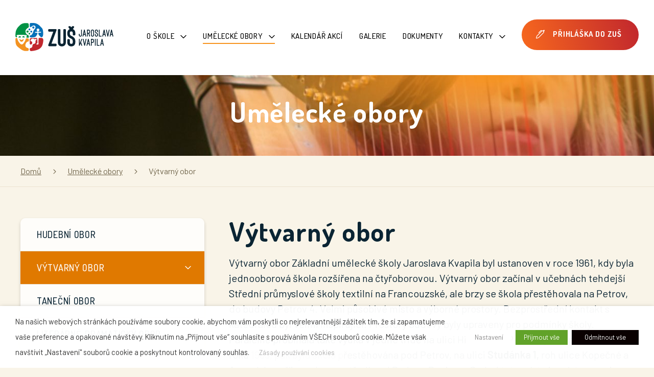

--- FILE ---
content_type: text/html; charset=UTF-8
request_url: https://www.zusjk.cz/umelecke_obory/vytvarny/
body_size: 19394
content:
<!DOCTYPE html><html lang="cs"><head><meta charset="UTF-8" /><meta http-equiv="x-ua-compatible" content="ie=edge"><meta name="viewport" content="width=device-width" /><link rel="profile" href="http://gmpg.org/xfn/11" /><link rel="pingback" href="" /><link rel="preconnect" href="https://fonts.googleapis.com"><link rel="preconnect" href="https://fonts.gstatic.com" crossorigin><link href="https://fonts.googleapis.com/css2?family=Barlow:wght@400;600&family=Caveat+Brush&family=Dosis:wght@500;600;700&display=swap" rel="stylesheet"><link rel="stylesheet" href="https://fonts.googleapis.com/css2?family=Barlow:wght@400;600&family=Caveat+Brush&family=Dosis:wght@500;600;700&display=swap" media="print" onload="this.media='all'" /> <noscript><link rel="stylesheet" href="https://fonts.googleapis.com/css2?family=Barlow:wght@400;600&family=Caveat+Brush&family=Dosis:wght@500;600;700&display=swap" /> </noscript><link rel="apple-touch-icon" sizes="180x180" href="https://www.zusjk.cz/cobdfohsdfph/themes/zusjk2022/favicons/apple-touch-icon.png"><link rel="shortcut icon" type="image/x-icon" href="https://www.zusjk.cz/cobdfohsdfph/themes/zusjk2022/favicons/favicon.ico?ver=1.1" /><link rel="manifest" href="https://www.zusjk.cz/cobdfohsdfph/themes/zusjk2022/favicons/site.webmanifest"><link rel="mask-icon" href="https://www.zusjk.cz/cobdfohsdfph/themes/zusjk2022/favicons/safari-pinned-tab.svg" color="#5bbad5"><meta name="theme-color" content="#ffffff"> <script>var ajaxurl = "https://www.zusjk.cz/wp-admin/admin-ajax.php";</script> <meta name='robots' content='index, follow, max-image-preview:large, max-snippet:-1, max-video-preview:-1' /><style>img:is([sizes="auto" i], [sizes^="auto," i]) { contain-intrinsic-size: 3000px 1500px }</style><link media="all" href="https://www.zusjk.cz/cobdfohsdfph/cache/autoptimize/css/autoptimize_0e4bdfe17303a4aaa9130ab7d14c8b90.css" rel="stylesheet"><title>Výtvarný obor &#8211; Základní umělecká škola Jaroslava Kvapila Brno</title><link rel="canonical" href="https://www.zusjk.cz/umelecke_obory/vytvarny/" /><meta property="og:locale" content="cs_CZ" /><meta property="og:type" content="article" /><meta property="og:title" content="Výtvarný obor - Základní umělecká škola Jaroslava Kvapila Brno" /><meta property="og:description" content="Výtvarný obor Základní umělecké školy Jaroslava Kvapila byl ustanoven v roce 1961, kdy byla jednooborová škola rozšířena na čtyřoborovou. Výtvarný obor začínal v učebnách tehdejší Střední průmyslové školy textilní na Francouzské, ale..." /><meta property="og:url" content="https://www.zusjk.cz/umelecke_obory/vytvarny/" /><meta property="og:site_name" content="Základní umělecká škola Jaroslava Kvapila Brno" /><meta property="article:modified_time" content="2025-01-27T09:26:17+00:00" /><meta name="twitter:label1" content="Odhadovaná doba čtení" /><meta name="twitter:data1" content="8 minut" /> <script type="application/ld+json" class="yoast-schema-graph">{"@context":"https://schema.org","@graph":[{"@type":"WebPage","@id":"https://www.zusjk.cz/umelecke_obory/vytvarny/","url":"https://www.zusjk.cz/umelecke_obory/vytvarny/","name":"Výtvarný obor - Základní umělecká škola Jaroslava Kvapila Brno","isPartOf":{"@id":"https://www.zusjk.cz/#website"},"datePublished":"2015-01-07T13:43:41+00:00","dateModified":"2025-01-27T09:26:17+00:00","breadcrumb":{"@id":"https://www.zusjk.cz/umelecke_obory/vytvarny/#breadcrumb"},"inLanguage":"cs","potentialAction":[{"@type":"ReadAction","target":["https://www.zusjk.cz/umelecke_obory/vytvarny/"]}]},{"@type":"BreadcrumbList","@id":"https://www.zusjk.cz/umelecke_obory/vytvarny/#breadcrumb","itemListElement":[{"@type":"ListItem","position":1,"name":"Domů","item":"https://www.zusjk.cz/"},{"@type":"ListItem","position":2,"name":"Umělecké obory","item":"https://www.zusjk.cz/umelecke_obory/"},{"@type":"ListItem","position":3,"name":"Výtvarný obor"}]},{"@type":"WebSite","@id":"https://www.zusjk.cz/#website","url":"https://www.zusjk.cz/","name":"Základní umělecká škola Jaroslava Kvapila Brno","description":"třída Kpt. Jaroše 1939/24, 602 00 Brno","potentialAction":[{"@type":"SearchAction","target":{"@type":"EntryPoint","urlTemplate":"https://www.zusjk.cz/?s={search_term_string}"},"query-input":{"@type":"PropertyValueSpecification","valueRequired":true,"valueName":"search_term_string"}}],"inLanguage":"cs"}]}</script> <style id='classic-theme-styles-inline-css' type='text/css'>/*! This file is auto-generated */
.wp-block-button__link{color:#fff;background-color:#32373c;border-radius:9999px;box-shadow:none;text-decoration:none;padding:calc(.667em + 2px) calc(1.333em + 2px);font-size:1.125em}.wp-block-file__button{background:#32373c;color:#fff;text-decoration:none}</style><style id='global-styles-inline-css' type='text/css'>:root{--wp--preset--aspect-ratio--square: 1;--wp--preset--aspect-ratio--4-3: 4/3;--wp--preset--aspect-ratio--3-4: 3/4;--wp--preset--aspect-ratio--3-2: 3/2;--wp--preset--aspect-ratio--2-3: 2/3;--wp--preset--aspect-ratio--16-9: 16/9;--wp--preset--aspect-ratio--9-16: 9/16;--wp--preset--color--black: #000000;--wp--preset--color--cyan-bluish-gray: #abb8c3;--wp--preset--color--white: #ffffff;--wp--preset--color--pale-pink: #f78da7;--wp--preset--color--vivid-red: #cf2e2e;--wp--preset--color--luminous-vivid-orange: #ff6900;--wp--preset--color--luminous-vivid-amber: #fcb900;--wp--preset--color--light-green-cyan: #7bdcb5;--wp--preset--color--vivid-green-cyan: #00d084;--wp--preset--color--pale-cyan-blue: #8ed1fc;--wp--preset--color--vivid-cyan-blue: #0693e3;--wp--preset--color--vivid-purple: #9b51e0;--wp--preset--gradient--vivid-cyan-blue-to-vivid-purple: linear-gradient(135deg,rgba(6,147,227,1) 0%,rgb(155,81,224) 100%);--wp--preset--gradient--light-green-cyan-to-vivid-green-cyan: linear-gradient(135deg,rgb(122,220,180) 0%,rgb(0,208,130) 100%);--wp--preset--gradient--luminous-vivid-amber-to-luminous-vivid-orange: linear-gradient(135deg,rgba(252,185,0,1) 0%,rgba(255,105,0,1) 100%);--wp--preset--gradient--luminous-vivid-orange-to-vivid-red: linear-gradient(135deg,rgba(255,105,0,1) 0%,rgb(207,46,46) 100%);--wp--preset--gradient--very-light-gray-to-cyan-bluish-gray: linear-gradient(135deg,rgb(238,238,238) 0%,rgb(169,184,195) 100%);--wp--preset--gradient--cool-to-warm-spectrum: linear-gradient(135deg,rgb(74,234,220) 0%,rgb(151,120,209) 20%,rgb(207,42,186) 40%,rgb(238,44,130) 60%,rgb(251,105,98) 80%,rgb(254,248,76) 100%);--wp--preset--gradient--blush-light-purple: linear-gradient(135deg,rgb(255,206,236) 0%,rgb(152,150,240) 100%);--wp--preset--gradient--blush-bordeaux: linear-gradient(135deg,rgb(254,205,165) 0%,rgb(254,45,45) 50%,rgb(107,0,62) 100%);--wp--preset--gradient--luminous-dusk: linear-gradient(135deg,rgb(255,203,112) 0%,rgb(199,81,192) 50%,rgb(65,88,208) 100%);--wp--preset--gradient--pale-ocean: linear-gradient(135deg,rgb(255,245,203) 0%,rgb(182,227,212) 50%,rgb(51,167,181) 100%);--wp--preset--gradient--electric-grass: linear-gradient(135deg,rgb(202,248,128) 0%,rgb(113,206,126) 100%);--wp--preset--gradient--midnight: linear-gradient(135deg,rgb(2,3,129) 0%,rgb(40,116,252) 100%);--wp--preset--font-size--small: 13px;--wp--preset--font-size--medium: 20px;--wp--preset--font-size--large: 36px;--wp--preset--font-size--x-large: 42px;--wp--preset--spacing--20: 0.44rem;--wp--preset--spacing--30: 0.67rem;--wp--preset--spacing--40: 1rem;--wp--preset--spacing--50: 1.5rem;--wp--preset--spacing--60: 2.25rem;--wp--preset--spacing--70: 3.38rem;--wp--preset--spacing--80: 5.06rem;--wp--preset--shadow--natural: 6px 6px 9px rgba(0, 0, 0, 0.2);--wp--preset--shadow--deep: 12px 12px 50px rgba(0, 0, 0, 0.4);--wp--preset--shadow--sharp: 6px 6px 0px rgba(0, 0, 0, 0.2);--wp--preset--shadow--outlined: 6px 6px 0px -3px rgba(255, 255, 255, 1), 6px 6px rgba(0, 0, 0, 1);--wp--preset--shadow--crisp: 6px 6px 0px rgba(0, 0, 0, 1);}:where(.is-layout-flex){gap: 0.5em;}:where(.is-layout-grid){gap: 0.5em;}body .is-layout-flex{display: flex;}.is-layout-flex{flex-wrap: wrap;align-items: center;}.is-layout-flex > :is(*, div){margin: 0;}body .is-layout-grid{display: grid;}.is-layout-grid > :is(*, div){margin: 0;}:where(.wp-block-columns.is-layout-flex){gap: 2em;}:where(.wp-block-columns.is-layout-grid){gap: 2em;}:where(.wp-block-post-template.is-layout-flex){gap: 1.25em;}:where(.wp-block-post-template.is-layout-grid){gap: 1.25em;}.has-black-color{color: var(--wp--preset--color--black) !important;}.has-cyan-bluish-gray-color{color: var(--wp--preset--color--cyan-bluish-gray) !important;}.has-white-color{color: var(--wp--preset--color--white) !important;}.has-pale-pink-color{color: var(--wp--preset--color--pale-pink) !important;}.has-vivid-red-color{color: var(--wp--preset--color--vivid-red) !important;}.has-luminous-vivid-orange-color{color: var(--wp--preset--color--luminous-vivid-orange) !important;}.has-luminous-vivid-amber-color{color: var(--wp--preset--color--luminous-vivid-amber) !important;}.has-light-green-cyan-color{color: var(--wp--preset--color--light-green-cyan) !important;}.has-vivid-green-cyan-color{color: var(--wp--preset--color--vivid-green-cyan) !important;}.has-pale-cyan-blue-color{color: var(--wp--preset--color--pale-cyan-blue) !important;}.has-vivid-cyan-blue-color{color: var(--wp--preset--color--vivid-cyan-blue) !important;}.has-vivid-purple-color{color: var(--wp--preset--color--vivid-purple) !important;}.has-black-background-color{background-color: var(--wp--preset--color--black) !important;}.has-cyan-bluish-gray-background-color{background-color: var(--wp--preset--color--cyan-bluish-gray) !important;}.has-white-background-color{background-color: var(--wp--preset--color--white) !important;}.has-pale-pink-background-color{background-color: var(--wp--preset--color--pale-pink) !important;}.has-vivid-red-background-color{background-color: var(--wp--preset--color--vivid-red) !important;}.has-luminous-vivid-orange-background-color{background-color: var(--wp--preset--color--luminous-vivid-orange) !important;}.has-luminous-vivid-amber-background-color{background-color: var(--wp--preset--color--luminous-vivid-amber) !important;}.has-light-green-cyan-background-color{background-color: var(--wp--preset--color--light-green-cyan) !important;}.has-vivid-green-cyan-background-color{background-color: var(--wp--preset--color--vivid-green-cyan) !important;}.has-pale-cyan-blue-background-color{background-color: var(--wp--preset--color--pale-cyan-blue) !important;}.has-vivid-cyan-blue-background-color{background-color: var(--wp--preset--color--vivid-cyan-blue) !important;}.has-vivid-purple-background-color{background-color: var(--wp--preset--color--vivid-purple) !important;}.has-black-border-color{border-color: var(--wp--preset--color--black) !important;}.has-cyan-bluish-gray-border-color{border-color: var(--wp--preset--color--cyan-bluish-gray) !important;}.has-white-border-color{border-color: var(--wp--preset--color--white) !important;}.has-pale-pink-border-color{border-color: var(--wp--preset--color--pale-pink) !important;}.has-vivid-red-border-color{border-color: var(--wp--preset--color--vivid-red) !important;}.has-luminous-vivid-orange-border-color{border-color: var(--wp--preset--color--luminous-vivid-orange) !important;}.has-luminous-vivid-amber-border-color{border-color: var(--wp--preset--color--luminous-vivid-amber) !important;}.has-light-green-cyan-border-color{border-color: var(--wp--preset--color--light-green-cyan) !important;}.has-vivid-green-cyan-border-color{border-color: var(--wp--preset--color--vivid-green-cyan) !important;}.has-pale-cyan-blue-border-color{border-color: var(--wp--preset--color--pale-cyan-blue) !important;}.has-vivid-cyan-blue-border-color{border-color: var(--wp--preset--color--vivid-cyan-blue) !important;}.has-vivid-purple-border-color{border-color: var(--wp--preset--color--vivid-purple) !important;}.has-vivid-cyan-blue-to-vivid-purple-gradient-background{background: var(--wp--preset--gradient--vivid-cyan-blue-to-vivid-purple) !important;}.has-light-green-cyan-to-vivid-green-cyan-gradient-background{background: var(--wp--preset--gradient--light-green-cyan-to-vivid-green-cyan) !important;}.has-luminous-vivid-amber-to-luminous-vivid-orange-gradient-background{background: var(--wp--preset--gradient--luminous-vivid-amber-to-luminous-vivid-orange) !important;}.has-luminous-vivid-orange-to-vivid-red-gradient-background{background: var(--wp--preset--gradient--luminous-vivid-orange-to-vivid-red) !important;}.has-very-light-gray-to-cyan-bluish-gray-gradient-background{background: var(--wp--preset--gradient--very-light-gray-to-cyan-bluish-gray) !important;}.has-cool-to-warm-spectrum-gradient-background{background: var(--wp--preset--gradient--cool-to-warm-spectrum) !important;}.has-blush-light-purple-gradient-background{background: var(--wp--preset--gradient--blush-light-purple) !important;}.has-blush-bordeaux-gradient-background{background: var(--wp--preset--gradient--blush-bordeaux) !important;}.has-luminous-dusk-gradient-background{background: var(--wp--preset--gradient--luminous-dusk) !important;}.has-pale-ocean-gradient-background{background: var(--wp--preset--gradient--pale-ocean) !important;}.has-electric-grass-gradient-background{background: var(--wp--preset--gradient--electric-grass) !important;}.has-midnight-gradient-background{background: var(--wp--preset--gradient--midnight) !important;}.has-small-font-size{font-size: var(--wp--preset--font-size--small) !important;}.has-medium-font-size{font-size: var(--wp--preset--font-size--medium) !important;}.has-large-font-size{font-size: var(--wp--preset--font-size--large) !important;}.has-x-large-font-size{font-size: var(--wp--preset--font-size--x-large) !important;}
:where(.wp-block-post-template.is-layout-flex){gap: 1.25em;}:where(.wp-block-post-template.is-layout-grid){gap: 1.25em;}
:where(.wp-block-columns.is-layout-flex){gap: 2em;}:where(.wp-block-columns.is-layout-grid){gap: 2em;}
:root :where(.wp-block-pullquote){font-size: 1.5em;line-height: 1.6;}</style><style id='cookie-law-info-gdpr-inline-css' type='text/css'>.cli-modal-content, .cli-tab-content { background-color: #ffffff; }.cli-privacy-content-text, .cli-modal .cli-modal-dialog, .cli-tab-container p, a.cli-privacy-readmore { color: #000000; }.cli-tab-header { background-color: #f2f2f2; }.cli-tab-header, .cli-tab-header a.cli-nav-link,span.cli-necessary-caption,.cli-switch .cli-slider:after { color: #000000; }.cli-switch .cli-slider:before { background-color: #ffffff; }.cli-switch input:checked + .cli-slider:before { background-color: #ffffff; }.cli-switch .cli-slider { background-color: #e3e1e8; }.cli-switch input:checked + .cli-slider { background-color: #28a745; }.cli-modal-close svg { fill: #000000; }.cli-tab-footer .wt-cli-privacy-accept-all-btn { background-color: #00acad; color: #ffffff}.cli-tab-footer .wt-cli-privacy-accept-btn { background-color: #00acad; color: #ffffff}.cli-tab-header a:before{ border-right: 1px solid #000000; border-bottom: 1px solid #000000; }</style> <script type="text/javascript" id="cookie-law-info-js-extra">var Cli_Data = {"nn_cookie_ids":["viewed_cookie_policy","_ga","_gid","_gat_gtag_UA_59385132_1"],"non_necessary_cookies":{"necessary":["viewed_cookie_policy","cookielawinfo-checkbox-necessary","cookielawinfo-checkbox-analytics"],"analytics":["_ga","_gid","_gat_gtag_UA_59385132_1"]},"cookielist":{"necessary":{"id":23,"status":true,"priority":0,"title":"Povinn\u00e9 cookies","strict":true,"default_state":false,"ccpa_optout":false,"loadonstart":false},"analytics":{"id":26,"status":true,"priority":3,"title":"Analytick\u00e9 cookies","strict":false,"default_state":false,"ccpa_optout":false,"loadonstart":false}},"ajax_url":"https:\/\/www.zusjk.cz\/wp-admin\/admin-ajax.php","current_lang":"cs","security":"9b56f102d9","eu_countries":["GB"],"geoIP":"disabled","use_custom_geolocation_api":"","custom_geolocation_api":"https:\/\/geoip.cookieyes.com\/geoip\/checker\/result.php","consentVersion":"1","strictlyEnabled":["necessary","obligatoire"],"cookieDomain":"","privacy_length":"250","ccpaEnabled":"","ccpaRegionBased":"","ccpaBarEnabled":"","ccpaType":"gdpr","triggerDomRefresh":"","secure_cookies":""};
var log_object = {"ajax_url":"https:\/\/www.zusjk.cz\/wp-admin\/admin-ajax.php"};</script> <link rel="https://api.w.org/" href="https://www.zusjk.cz/wp-json/" /><link rel="alternate" title="JSON" type="application/json" href="https://www.zusjk.cz/wp-json/wp/v2/pages/250" /><link rel="EditURI" type="application/rsd+xml" title="RSD" href="https://www.zusjk.cz/xmlrpc.php?rsd" /><meta name="generator" content="WordPress 6.8.3" /><link rel='shortlink' href='https://www.zusjk.cz/?p=250' /><link rel="alternate" title="oEmbed (JSON)" type="application/json+oembed" href="https://www.zusjk.cz/wp-json/oembed/1.0/embed?url=https%3A%2F%2Fwww.zusjk.cz%2Fumelecke_obory%2Fvytvarny%2F" /><link rel="alternate" title="oEmbed (XML)" type="text/xml+oembed" href="https://www.zusjk.cz/wp-json/oembed/1.0/embed?url=https%3A%2F%2Fwww.zusjk.cz%2Fumelecke_obory%2Fvytvarny%2F&#038;format=xml" />  <script type="text/plain" data-cli-class="cli-blocker-script"  data-cli-category="analytics" data-cli-script-type="analytics" data-cli-block="true" data-cli-block-if-ccpa-optout="false" data-cli-element-position="head" async src="https://www.googletagmanager.com/gtag/js?id=UA-59385132-1"></script> <script type="text/plain" data-cli-class="cli-blocker-script"  data-cli-category="analytics" data-cli-script-type="analytics" data-cli-block="true" data-cli-block-if-ccpa-optout="false" data-cli-element-position="head">window.dataLayer = window.dataLayer || [];
  function gtag(){dataLayer.push(arguments);}
  gtag('js', new Date());

  gtag('config', 'UA-59385132-1');</script> </head><body class="wp-singular page-template-default page page-id-250 page-parent page-child parent-pageid-14 wp-theme-zusjk2022 "><div class="js-page-overlay page-overlay"></div><div id="all" class=""><div class="main cf"><header class="js-main-header main-header cf"><div class="container container--menu cf"><div class="main-header-top"> <a class="main-header-logo-image cf" href="https://www.zusjk.cz/"></a><div class="js-main-menu main-header-top-right"><div class="main-header-top-menu"><nav class="main-menu"><ul id="menu-hlavni-menu" class="js-navigation-box main-menu-navigation cf"><li id="menu-item-15750" class="menu-item menu-item-type-post_type menu-item-object-page menu-item-has-children menu-item-15750"><a href="https://www.zusjk.cz/o-skole/">O škole</a><ul class="sub-menu"><li id="menu-item-12602" class="menu-item menu-item-type-post_type menu-item-object-page menu-item-12602"><a href="https://www.zusjk.cz/o-skole/zapis-zaku/">Zápis nových žáků</a></li><li id="menu-item-55" class="menu-item menu-item-type-post_type menu-item-object-page menu-item-55"><a href="https://www.zusjk.cz/o-skole/historie/">Historie</a></li><li id="menu-item-9274" class="menu-item menu-item-type-post_type menu-item-object-page menu-item-9274"><a href="https://www.zusjk.cz/o-skole/spoluprace-a-projekty/">Spolupráce a projekty</a></li><li id="menu-item-9273" class="menu-item menu-item-type-post_type menu-item-object-page menu-item-9273"><a href="https://www.zusjk.cz/o-skole/jaky-je-rozdil-mezi/">Jaký je rozdíl mezi ZŠ a ZUŠ</a></li><li id="menu-item-15779" class="menu-item menu-item-type-post_type menu-item-object-page menu-item-15779"><a href="https://www.zusjk.cz/o-skole/skolni_casopis/">Školní časopis</a></li><li id="menu-item-57" class="menu-item menu-item-type-post_type menu-item-object-page menu-item-57"><a href="https://www.zusjk.cz/o-skole/co_o_nas_napsali/">Napsali o nás</a></li><li id="menu-item-15778" class="menu-item menu-item-type-post_type menu-item-object-page menu-item-15778"><a href="https://www.zusjk.cz/o-skole/grantove_projekty/">Grantové projekty</a></li><li id="menu-item-15895" class="menu-item menu-item-type-post_type menu-item-object-page menu-item-15895"><a href="https://www.zusjk.cz/o-skole/per_quattro_mani/">Per Quattro Mani</a></li><li id="menu-item-15777" class="menu-item menu-item-type-post_type menu-item-object-page menu-item-15777"><a href="https://www.zusjk.cz/o-skole/vyberova-rizeni/">Veřejné zakázky</a></li><li id="menu-item-15776" class="menu-item menu-item-type-post_type menu-item-object-page menu-item-15776"><a href="https://www.zusjk.cz/o-skole/souteze/">Soutěže</a></li></ul></li><li id="menu-item-33" class="menu-item menu-item-type-post_type menu-item-object-page current-page-ancestor current-menu-ancestor current-menu-parent current-page-parent current_page_parent current_page_ancestor menu-item-has-children menu-item-33"><a href="https://www.zusjk.cz/umelecke_obory/">Umělecké obory</a><ul class="sub-menu"><li id="menu-item-562" class="menu-item menu-item-type-post_type menu-item-object-page menu-item-562"><a href="https://www.zusjk.cz/umelecke_obory/hudebni/">Hudební obor</a></li><li id="menu-item-565" class="menu-item menu-item-type-post_type menu-item-object-page current-menu-item page_item page-item-250 current_page_item menu-item-has-children menu-item-565"><a href="https://www.zusjk.cz/umelecke_obory/vytvarny/" aria-current="page">Výtvarný obor</a><ul class="sub-menu"><li id="menu-item-3574" class="menu-item menu-item-type-post_type menu-item-object-page menu-item-3574"><a href="https://www.zusjk.cz/umelecke_obory/vytvarny/audiovizualni-tvorba/">Audiovizuální tvorba</a></li></ul></li><li id="menu-item-564" class="menu-item menu-item-type-post_type menu-item-object-page menu-item-564"><a href="https://www.zusjk.cz/umelecke_obory/tanecni/">Taneční obor</a></li><li id="menu-item-563" class="menu-item menu-item-type-post_type menu-item-object-page menu-item-563"><a href="https://www.zusjk.cz/umelecke_obory/literarne_dramaticky/">Literárně-dramatický obor</a></li></ul></li><li id="menu-item-15734" class="menu-item menu-item-type-post_type menu-item-object-page menu-item-15734"><a href="https://www.zusjk.cz/kalendar-akci/">Kalendář akcí</a></li><li id="menu-item-156" class="menu-item menu-item-type-post_type_archive menu-item-object-gallery menu-item-156"><a href="https://www.zusjk.cz/galerie/">Galerie</a></li><li id="menu-item-32" class="menu-item menu-item-type-post_type menu-item-object-page menu-item-32"><a href="https://www.zusjk.cz/dokumenty/">Dokumenty</a></li><li id="menu-item-36" class="menu-item menu-item-type-post_type menu-item-object-page menu-item-has-children menu-item-36"><a href="https://www.zusjk.cz/kontakty/">Kontakty</a><ul class="sub-menu"><li id="menu-item-34" class="menu-item menu-item-type-post_type menu-item-object-page menu-item-34"><a href="https://www.zusjk.cz/zamestnanci/">Zaměstnanci</a></li></ul></li></ul></nav><div class="js-main-header-buttons main-header-buttons"><div class="js-main-header-buttons-box main-header-buttons-box"> <a class="btn btn--icon" href="https://www.zusjk.cz/dokumenty/prihlaska_do_zus/"> <span class="btn-text">Přihláška do ZUŠ</span> <svg class="" role="img" width="17" height="18"><use xlink:href="#pen"/></svg> </a></div></div></div></div><div class="js-nav-switcher main-menu-switcher cf"><div class="main-menu--switcher__text"> Menu</div><div class="main-menu--switcher__icon"> <span></span> <span></span> <span></span> <span></span></div></div></div></div></header><style>.page-header {
			background-image: url(https://www.zusjk.cz/cobdfohsdfph/uploads/2022/11/header-background-1920x250.jpg);
		}
				@media screen and (max-width: 360px) {
			.page-header {
				background-image: url(https://www.zusjk.cz/cobdfohsdfph/uploads/2022/11/header-background-mobile-360x100.jpg);
				background-size: 360px 100px;
			}
		}</style><div class="page-header"><div class="container cf"><div class="page-header-content"><div class="container container--content cf"><div class="page-header-content__title h1">Umělecké obory</div></div></div></div></div><div class="page-breadcrumbs"><div class="container"><ul class="js-breadcrumbs-list breadcrumbs-list"><li itemscope itemtype="http://data-vocabulary.org/Breadcrumb"><a href="https://www.zusjk.cz/" itemprop="url">Domů</a></li><li itemscope itemtype="http://data-vocabulary.org/Breadcrumb"><a href="https://www.zusjk.cz/umelecke_obory/" itemprop="url">Umělecké obory</a></li><li itemscope itemtype="http://data-vocabulary.org/Breadcrumb"><p>Výtvarný obor</p></li></ul></div></div><div class="main-page"><main id="content" class="main-primary cf" role="main"><div class="main-content"><article id="post-250" class="page-content post-250 page type-page status-publish hentry"><div class="container cf"><div class="sidebar sidebar--left"><div class="sidebar-menu"><ul class="menu"><li class="menu-item "> <a href="https://www.zusjk.cz/umelecke_obory/hudebni/">Hudební obor</a></li><li class="menu-item menu-item-has-children current-menu-item"> <a href="https://www.zusjk.cz/umelecke_obory/vytvarny/">Výtvarný obor</a><ul class="sub-menu"><li class="menu-item "> <a href="https://www.zusjk.cz/umelecke_obory/vytvarny/audiovizualni-tvorba/">Audiovizuální tvorba</a></li></ul></li><li class="menu-item "> <a href="https://www.zusjk.cz/umelecke_obory/tanecni/">Taneční obor</a></li><li class="menu-item "> <a href="https://www.zusjk.cz/umelecke_obory/literarne_dramaticky/">Literárně-dramatický obor</a></li></ul></div></div><div class="content content--right"><h1 class="entry-title h2">Výtvarný obor</h1><div class="entry-content"><p>Výtvarný obor Základní umělecké školy Jaroslava Kvapila byl ustanoven v roce 1961, kdy byla jednooborová škola rozšířena na čtyřoborovou. Výtvarný obor začínal v učebnách tehdejší Střední průmyslové školy textilní na Francouzské, ale brzy se škola přestěhovala na Petrov, do budovy Petrov 4. Velmi působivé místo a výborné prostory. Bezprostřední kontakt s katedrálou byl velmi inspirující. Prostory budovy byly upraveny pro podmínky školy. Paralelně probíhala také výuka v jedné třídě na ulici Hilleho. Na Petrově jsme působili da roku 1989, pak byla škola přestěhována pod Petrov, na ulici <strong>Studánka 1,</strong> roh ulice Kopečné a Anenské, v příjemném prostředí pod Parkem Denisovy Sady. I toto místo je místo s geniem loci, působivé a zcela vyhovující. Zároveň byla zrušena výuka na Hilleho.</p><p>O vybudování školy se zasloužila paní profesorka Věra Procházková, která se starala o chod školy s maximálním nasazením. Obklopila se skvělými výtvarníky, manžely Hliněnskými, manžely Pitrovými, skvělým grafikem Jaroslavem Škarohlídem a neméně skvělým malířem Petrem Skácelem. Ti všichni se zasloužili o to, že výtvarný obor získal renomé jako obor s vynikající atmosférou a výbornými výsledky. Vedle žáků základní školy byla velká pozornost věnována středoškolákům, vyučováni byli také dospělí (Skácel, Vrána). Situace, která byla v dané době zcela unikátní a zajistila oboru věhlas.</p><p>Vedle výuky základních výtvarných technik byla velká pozornost věnována přípravě na umělecké školy, což zajišťovalo stálou klientelu. Velká pozornost byla věnována grafice (Jadrníčková, Škarohlíd) a malbě (Skácel). Vyučovaly se textilní techniky (Procházková), keramika (Šarbort), fotografování a také dějiny umění (Skácel, Vrána).</p><p>Škola pořádala týdenní a později čtyřdenní plenéry, které se setkávaly s velkým zájmem. Pořádala pravidelné výstavy v Knihovně J. Mahena a Moravské zemské knihovně. Úspěšné byly účasti na výtvarných soutěžích (Shankarova Indie, Toruň, Alšova země, Lidice).</p><p>Výtvarný obor navazuje na tradici oblíbených „lidušek“. Je nejstarší a největší v Brně s více než šedesátiletou tradicí výtvarné pedagogiky. Tradici oboru vytvářely slavné osobnosti brněnského výtvarného života, malíři, architekti a mnozí další.</p><p>Základním posláním oboru je rozvíjet výtvarnou tvořivost a výtvarné dovednosti dětí, žáků, studentů i dospělých. Vedle kresby, malby, grafiky a modelování vyučujeme keramiku, práci s materiálem (textilní tvorba, šperky) dějiny umění a <strong><a href="https://www.zusjk.cz/audiovizualni-tvorba/">Audiovizuální tvorbu</a></strong>.</p><p>V současné době vyučuje na Studánce šest vyučujících: MgA. Pavla Dvorská, Mgr. Daniela Němcová, Ph.D.,  BcA. Zdena Hrušková, Mgr. Vít Špatný, Marie Šrámková a Jarmila Tvrzníková. Ve výuce navazujeme na tradice oboru a zároveň se snažíme udržovat kontakt se současnými trendy.</p><h3 class="wp-block-heading">Vyučující</h3><h4 class="wp-block-heading">MgA. Pavla Dvorská &#8211; vedoucí oddělení</h4><p>Vystudovala obor Vědecká ilustrace na Střední škole uměleckých řemesel v Brně a Kresbu a grafiku&nbsp; na Fakultě výtvarných umění VUT v Brně.&nbsp; Absolvovala stáž na Vysoké škole výtvarných umění v Bratislavě u akad. malíře Dušana Kallaye (obor ilustrace). Obdržela čestné uznání Grafika roku 2007.&nbsp; V roce 2012 získala 2. místo v mezinárodní soutěži Botanické ilustrace v Praze a posléze 1. místo v této soutěži v roce 2014 a 2015. Věnuje se knižní ilustraci, volné grafice a kresbě a také spolupracuje na tvorbě naučných stezek s přírodovědnou tematikou a při realizaci výukových materiálů s&nbsp;touto tematikou. Od roku 2007 vyučuje výtvarný obor na ZUŠ Jaroslava Kvapila. Vyučuje žáky všech věkových kategorií, včetně přípravy na střední a vysoké školy výtvarného zaměření. Žáci se každoročně úspěšně zúčastňují v celostátních výtvarných soutěžích.</p><h4 class="wp-block-heading">BcA. Zdena Hrušková</h4><p>Absolventka Střední školy umění a designu v&nbsp;Brně. Poté vystudovala ilustraci a grafiku na Fakultě designu a umění Ladislava Sutnara u prof. akad. mal. Mikoláše Axmanna.&nbsp;Ve výuce studenty ráda seznámí s&nbsp;různými výtvarnými technikami, včetně grafických. Dbá na individuální přístup.&nbsp;V&nbsp;osobní tvorbě se věnuje grafice, knižní ilustraci (pohádka Pan Krokopul a kocour Černokněžník, edukační katalog Více hudby! Filharmonie Brno) a malbě.&nbsp;&nbsp;</p><h4 class="wp-block-heading"><strong>Mgr. Daniela Němcová, Ph.D.</strong></h4><p>Malířka, kreslířka, která své obrazy tvoří pomocí nití. Svou tvorbou je dlouhodobě vázaná k Brnu. Samostatně vystavuje od roku 1999. Absolventka Filozofické a Pedagogické fakulty Univerzity Palackého v Olomouci (1992–1998), Fakulty výtvarných umění VUT v Brně, Ateliéru Environmentu ak.mal. Vladimíra Merty (1999–2001), v mezidobí studovala hebrejštinu na studijním pobytu v Izraeli. V roce 2008 získala 1. místo v soutěži mladých umělců do 35 let JungART. V roce 2019 obhájila disertační práci na téma výšivka v současném umění pod názvem „Poselství výšivky v současném umění a ve výchově uměním“. „Zřejmě tedy přesnější a výstižnější bude, když o jejích pracích budeme hovořit jako o kreslených obrazech. Jenže, ani to není výstižné. Podíváme-li se totiž na její plátna velmi pozorně, zjistíme, že Daniela mistrně pracuje s rezonancí mezi hustotou sítě a podkladovou plochou. A to tak, že plocha plátna se stává součástí sítě a síť je nedílnou součástí podkladu. Tím se opět dostáváme zadními vrátky k malířství.“ Ladislav Daněk, prosinec 2010 – leden 2011. <a href="http://www.daniela-mikulaskova.cz" target="_blank" rel="noreferrer noopener">www.daniela-mikulaskova.cz</a></p><h4 class="wp-block-heading"><strong>Mgr. Vít Špatný</strong></h4><p>Absolvent Střední průmyslové školy slévárenské &#8211; obor Umělecké zpracování kovů a drahých kamenů. Absolvent oboru Výtvarná výchova a Vizuální tvorba na pedagogické fakultě MU. Věnuje se hlavně malbě a volné ilustraci. Příležitostně také fotografii, figurální mozaice a restaurování. V minulosti několik samostatných výstav ve spolupráci s divadlem Husa na provázku a památníkem Jiřího Mahena. Dlouhodobě pracuje jako výtvarný pedagog pro děti s tělesným postižením a pro děti s autismem. Ve výuce se zaměřuje na kresbu, přípravu na příjímací zkoušky, grafické techniky a techniky prostorové tvorby.</p><h4 class="wp-block-heading">Marie Šrámková</h4><p>Absolvovala studium na SUPŠ v Brně a SPgŠ v Karlových Varech. Sedm let pracovala jako návrhářka pro Jablonex v Jablonci nad Nisou. Vystavovala v Praze, Jablonci nad Nisou a Liberci. Věnuje se kresbě, keramice, navrhuje a vyrábí šperky a restauruje. Od roku 2002 vyučuje na Základní umělecké škole Jaroslava Kvapila. Její žáci mají výraznou úspěšnost při přijetí na střední a vysoké umělecké školy. Snaží se především podporovat individuální talenta prezentaci prací. Výsledkem je mnoho výstav u nás a v zahraničí a také řada výher v mezinárodních a celostátních soutěžích, z nichž si paní učitelka nejvíce cení například výhry, kterou tvořila audience u papeže či výhry nebo ceny, kterou byla cesta do Irska a do ruské Ermitáže. Dále se s žáky soustavně účastní dobročinných akcí, tvoří výzdobu nemocnic, dětských domovů i domovů pro seniory. Spolupracuje s řadou nadací a dobročinných organizací.</p><h4 class="wp-block-heading">Vladimír Vikňanský</h4><p>Vystudoval obor umělecké zpracování dřeva v Užgorodě. Později učil na ZUŠ v Chustu (Zakarpatská oblast). Od roku 1986 je členem Sdružení umělců v Chustu, kde pravidelně vystavuje. Věnuje se především sochařství, kde uplatňuje materiály jako dřevo, mramor, žula, pískovec. Od roku 1997 se zabývá výrobou keramiky, forem a restaurování na zakázku. V roce 2021 se podílel na zhotovení řady soch z pískovce pro kostel kláštera v Džubliku. Má dlouholeté zkušenosti s přípravou žáků na střední a vysoké umělecké školy.</p><h3 class="wp-block-heading">Čeho se naši žáci účastní</h3><p>Specializujeme se především na <strong>přípravu na střední a vysoké umělecké školy</strong> (Střední školy uměleckých řemesel, střední textilní školy, Fakulta architektury, pedagogické fakulty, FAVU, Vysoká škola umělecko-průmyslová, Univerzita Tomáše Bati a další vysoké umělecké školy). Ročně připravujeme na přijímací zkoušky kolem 60 žáků a studentů z celkového počtu 260 žáků a studentů výtvarného oboru.</p><p><strong>Plenéry</strong> mají desetiletou tradici. Vycházejí z potřeby rozšířit výuku o práci v přírodě.I když okolí školy poskytuje přirozený přírodní rámec, volná krajina je nenahraditelná. Konkrétní příroda poskytuje vždy dostatek námětů od detailů po celky panoramat. Součástí plenérů je vždy neopakovatelná atmosféra. Plenéry jsou vyhledávány především zájemci o studium zahradní architektury a architektury, zájemci o studium na střeních školách uměleckých řemesel.</p><p><strong>Výstavy</strong> průběžně bilancují úroveň výtvarného oboru pro veřejnost. Dokumentují rozsah práce, její nápaditost a především výtvarnou kvalitu. Pravidelně vystavujeme v Knihovně Jiřího Mahena a Zemské knihovně /tematické výstavy/. Poslední bilanční výstava byla v jižním křídle křížové chodby sídla brněnského magistrátu. Vystavovali jsme také v dětské nemocnici /spolupráce s nadací Debra/ či v brněnském onkologickém ústavu na Žlutém kopci.</p><p><strong>Účast na soutěžích</strong> je nedílnou součástí aktivit výtvarného oboru. V historii oboru byly zastoupeny úspěšné účasti jak na domácích soutěžích (Lidice, Alšova země), tak na akcích zahraničních (Indie). Pravidelně se účastníme celostátních přehlídek výtvarných oborů, tradičních domácích soutěží (Alšova země, Výtvarný svět na zámku), méně známých přehlídek (Malujeme po síti, Evropa ve škole). Úspěšné jsou účasti v zahraničí (Martin, Toruň, Japonsko, Irsko, Itálie).</p><h3 class="wp-block-heading">Ukázky prací žáků</h3><ul class="wp-block-list"><li><a title="Ukázky prací žáků výtvarného oboru (p. uč. Pavla Dvorská)" href="https://www.zusjk.cz/galerie/ukazky-praci-zaku-vytvarneho-oboru-p-uc-pavla-dvorska/" target="_blank" rel="noopener">Ukázky prací žáků výtvarného oboru (p. uč. Pavla Dvorská)</a></li><li><a href="https://www.zusjk.cz/galerie/vytvarne-prace-zaku-p-uc-spatneho/" target="_blank" rel="noopener">Ukázky prací žáků výtvarného oboru (p. uč. Víta Špatného)</a></li><li><a title="Ukázky prací žáků výtvarného oboru (p. uč. Jarmila Tvrzníková)" href="https://www.zusjk.cz/galerie/ukazky-praci-zaku-vytvarneho-oboru-p-uc-jarmila-tvrznikova/" target="_blank" rel="noopener">Ukázky prací žáků výtvarného oboru (p. uč. Jarmila Tvrzníková)</a></li><li><a title="Ukázky prací žáků výtvarného oboru (p. uč. Tomáš Vrána)" href="https://www.zusjk.cz/galerie/ukazky-praci-zaku-vytvarneho-oboru-p-uc-tomas-vrana/" target="_blank" rel="noopener">Ukázky prací žáků výtvarného oboru (p. uč. Tomáš Vrána)</a></li><li><a title="Ukázky prací žáků výtvarného oboru (p. uč. Marie Šrámková)" href="https://www.zusjk.cz/galerie/ukazky-praci-zaku-vytvarneho-oboru-p-uc-marie-sramkova/" target="_blank" rel="noopener">Ukázky prací žáků výtvarného oboru (p. uč. Marie Šrámková)</a></li></ul></div></div></div></article></div></main></div><div class="block-talent"><div class="block-talent__image"></div><div class="container"><div class="block-talent-box"><h4 class="block-talent-box__title">Ukaž svůj talent!</h4><div class="block-talent-box__text"><p>Předpokladem pro přijetí ke studiu na naší ZUŠ je vyplněná elektronická přihláška ke studiu, úspěšně vykonaná přijímací/talentová zkouška a volná kapacita.</p></div><div class="block-talent-box-btn"> <a class="btn btn--bigger btn--icon btn--white btn--white-dark-text" href="https://www.zusjk.cz/dokumenty/prihlaska_do_zus/"> <span class="btn-text">Vyplnit přihlášku</span> <svg class="" role="img" width="17" height="18"><use xlink:href="#pen"/></svg> </a></div></div></div></div><footer><div class="footer"><div class="container cf"><div class="footer-content"><div class="footer-content-left"><div class="footer-logo"> <a class="footer-logo-image cf" href="https://www.zusjk.cz/"></a></div><div class="footer-name"><p>ZUŠ Jaroslava Kvapila Brno,<br /> příspěvková organizace</p></div><div class="footer-address"><p>třída Kpt. Jaroše 1939/24<br /> 602 00 Brno</p></div> <a class="footer-link" href="https://www.zusjk.cz/kontakty/">Ukázat všechny kontakty</a></div><div class="footer-content-right"><div class="footer-socials"> <a class="footer-socials-btn footer-socials-btn--facebook" href="https://www.facebook.com/zusjk"> <svg class="" role="img" width="12" height="23"><use xlink:href="#facebook"/></svg> </a> <a class="footer-socials-btn footer-socials-btn--instagram" href="https://www.instagram.com/zusjaroslavakvapilabrno/"> <svg class="" role="img" width="22" height="22"><use xlink:href="#instagram"/></svg> </a> <a class="footer-socials-btn footer-socials-btn--youtube" href="https://www.youtube.com/channel/UCtdOxrpqnLLIlJfkRcu2ycw"> <svg class="" role="img" width="26" height="18"><use xlink:href="#youtube"/></svg> </a></div><div class="footer-buttons"><div class="footer-button"> <a class="btn btn--small btn--icon btn--orange" href="tel:545211818"> <svg class="" role="img" width="21" height="20"><use xlink:href="#phone"/></svg> <span class="btn-text">545 211 818</span> </a></div><div class="footer-button"> <a class="btn btn--small btn--icon btn--orange mailto-link" href="javascript:;" data-enc-email="vasb[at]mhfwx.pm" data-wpel-link="ignore"><span id="eeb-196620-8346"></span><script type="text/javascript">(function() {var ml="t1ob36C4nguclzDsx0piv.k-FrjhEaAmew2%df",mi="SRAS46?D9SRA;<M??S4>SRRSRRSRAI2<PS4>SRRCO9SRRSRAQCT0KS4>SRRR1SRRSRAKPC9K0S4>SRR15SRRS4LS46:?PSRA@<C8FS4NKIPUS4>SRRSR4POMC<SRRSRHS4LS46SRH?D9S4LSRAS46?BM8SRA;<M??S4>SRR308G0P@0SRRS4LC8U2S7A=:?JFE;=S46SRH?BM8S4LSRA",o="";for(var j=0,l=mi.length;j<l;j++) {o+=ml.charAt(mi.charCodeAt(j)-48);}document.getElementById("eeb-196620-8346").innerHTML = decodeURIComponent(o);}());</script><noscript>*protected email*</noscript></a></div></div></div></div></div></div><div class="founder"><div class="container cf"><div class="founder-list__title h6">Zřizovatel školy</div><div class="founder-list"> <a class="founder-list-item" href="https://www.jmk.cz/"> <img src="https://www.zusjk.cz/cobdfohsdfph/uploads/2023/09/jmk_logo.svg" class="attachment-full size-full" alt="" decoding="async" loading="lazy" /> </a></div></div></div><div class="copyright"><div class="container cf"><div class="copyright-menu"> <a href="https://www.zusjk.cz/uredni_deska/">Úřední deska</a> <a href="https://www.zusjk.cz/elektronicka_podatelna/">Elektronická podatelna</a> <a href="https://www.zusjk.cz/prohlaseni-o-pristupnosti/">Prohlášení o přístupnosti</a> <a href="https://www.zusjk.cz/ochrana-osobnich-udaju-gdpr/">Ochrana osobních údajů</a> <a href="https://www.zusjk.cz/zasady-pouzivani-cookies/">Cookies</a></div><div class="copyright-content"><p class="copyright-text">© ZUŠ Jaroslava Kvapila Brno.</p><p class="copyright-author">Stránky vyrobilo studio <a href="https://www.matosoft.cz/">Matosoft</a></p></div></div></div></footer></div></div> <svg xmlns="http://www.w3.org/2000/svg" style="display:none;"> <symbol id="pen" viewBox="0 0 17 18"> <path d="M2.445 12.673l9.408-9.408a1.207 1.207 0 0 1 1.706 0l.708.708a1.207 1.207 0 0 1 0 1.707L4.86 15.087l-3.621 1.208zm3.268 3.268l9.408-9.408a2.414 2.414 0 0 0 0-3.414l-.707-.708a2.414 2.414 0 0 0-3.414 0L1.59 11.82a1.207 1.207 0 0 0-.291.472L.092 15.913A1.207 1.207 0 0 0 1.62 17.44l3.622-1.207c.177-.06.339-.16.47-.292z"/> <path d="M10.719 2.484a.604.604 0 0 0-.855 0L5.89 6.462a.604.604 0 0 1-.855-.855l3.977-3.976a1.81 1.81 0 0 1 2.562 0l.353.353a.604.604 0 0 1-.853.855l-.354-.354zM14.87.85a1.207 1.207 0 0 1 1.707 0l.037.037c.457.457.473 1.193.036 1.67l-1.53 1.665-1.81-1.81z"/> </symbol> <symbol id="arrow-down" viewBox="0 0 12 7"> <path d="M11.844.816a.69.69 0 0 1-.219.501L6.552 6.391a.69.69 0 0 1-.502.22.797.797 0 0 1-.532-.22L.444 1.317a.725.725 0 0 1-.22-.532c0-.209.074-.376.22-.501a.906.906 0 0 1 .501-.22c.188-.02.355.053.501.22L6.02 4.857 10.592.284a.725.725 0 0 1 .532-.22.63.63 0 0 1 .502.22c.146.188.219.365.219.532z"/> </symbol> <symbol id="arrow-slider" viewBox="0 0 23 41"> <g transform="rotate(90 11.5 20.5)"><path d="M30.902 11.929c0 .64-.249 1.207-.746 1.705l-17.258 17.26c-.497.497-1.065.745-1.705.745-.639 0-1.242-.248-1.81-.746l-17.26-17.26a2.465 2.465 0 0 1-.746-1.81c0-.71.249-1.278.746-1.705a3.082 3.082 0 0 1 1.705-.745c.64-.07 1.208.178 1.705.745l15.555 15.555 15.555-15.555a2.465 2.465 0 0 1 1.81-.745c.71 0 1.278.248 1.705.745.497.64.746 1.243.746 1.81z"/></g> </symbol> <symbol id="facebook" viewBox="0 0 12 23"> <path d="M3.336 22.695V12.046H.52V8.212h2.816V4.937C3.336 2.363 4.999 0 8.832 0c1.551 0 2.699.149 2.699.149l-.09 3.58s-1.17-.01-2.448-.01c-1.382 0-1.604.636-1.604 1.693v2.8h4.161l-.18 3.834H7.39v10.65H3.335"/> </symbol> <symbol id="instagram" viewBox="0 0 22 22"> <path d="M18.194 5.103c0-.723-.593-1.312-1.316-1.312a1.313 1.313 0 1 0 1.316 1.312zm-7.16 9.493a3.647 3.647 0 0 1-3.649-3.65 3.647 3.647 0 0 1 3.65-3.648 3.647 3.647 0 0 1 3.648 3.649 3.647 3.647 0 0 1-3.649 3.65zm0-9.268a5.617 5.617 0 0 0-5.62 5.62 5.617 5.617 0 0 0 5.62 5.62 5.617 5.617 0 0 0 5.62-5.62 5.617 5.617 0 0 0-5.62-5.62zm0-3.357c2.923 0 3.272.014 4.427.063 1.065.05 1.645.228 2.03.379a3.4 3.4 0 0 1 1.262.819c.363.353.642.783.816 1.258.15.385.328.965.378 2.031.05 1.155.064 1.505.064 4.426 0 2.922-.015 3.272-.067 4.427-.058 1.065-.236 1.646-.385 2.03a3.564 3.564 0 0 1-.82 1.263c-.357.36-.787.64-1.263.815-.38.15-.969.329-2.038.379-1.16.049-1.503.063-4.433.063-2.93 0-3.271-.014-4.434-.067-1.065-.058-1.653-.236-2.038-.385a3.435 3.435 0 0 1-1.258-.82 3.29 3.29 0 0 1-.82-1.263c-.153-.38-.328-.968-.384-2.038-.04-1.147-.058-1.503-.058-4.419 0-2.914.018-3.271.058-4.433.056-1.07.231-1.657.385-2.038.188-.52.434-.876.819-1.262a3.263 3.263 0 0 1 1.258-.82c.385-.15.959-.328 2.028-.382 1.161-.042 1.503-.056 4.429-.056zm0-1.971c-2.976 0-3.346.015-4.51.064-1.17.058-1.961.239-2.66.51a5.37 5.37 0 0 0-1.938 1.265A5.308 5.308 0 0 0 .661 3.777c-.27.697-.452 1.489-.51 2.658C.1 7.601.089 7.971.089 10.946c0 2.976.015 3.347.064 4.511.058 1.166.239 1.96.51 2.659a5.37 5.37 0 0 0 1.265 1.938c.545.56 1.207.991 1.938 1.265.697.268 1.492.452 2.658.51 1.166.053 1.536.063 4.511.063s3.346-.014 4.511-.063c1.166-.058 1.96-.243 2.659-.51a5.37 5.37 0 0 0 1.938-1.265 5.28 5.28 0 0 0 1.265-1.938c.268-.698.452-1.493.51-2.659.052-1.165.063-1.535.063-4.51 0-2.976-.014-3.347-.063-4.512-.058-1.166-.243-1.964-.51-2.658a5.37 5.37 0 0 0-1.265-1.938A5.28 5.28 0 0 0 18.204.574C17.506.302 16.71.12 15.545.064 14.38.01 14.01 0 11.035 0z"/> </symbol> <symbol id="youtube" viewBox="0 0 26 18"> <path d="M10.776 12.736V5.165l6.59 3.794zM25.39 2.847a3.162 3.162 0 0 0-2.2-2.195C21.22.126 13.305.126 13.305.126s-7.9-.012-9.89.526a3.16 3.16 0 0 0-2.194 2.195A32.808 32.808 0 0 0 .67 8.96a33.19 33.19 0 0 0 .55 6.083 3.174 3.174 0 0 0 2.195 2.199c1.969.526 9.89.526 9.89.526s7.895 0 9.883-.526a3.175 3.175 0 0 0 2.2-2.2c.362-2.005.538-4.044.526-6.082a33.052 33.052 0 0 0-.526-6.112z"/> </symbol> <symbol id="email" viewBox="0 0 21 16"> <path d="M2.794 0h16.023c1.107 0 2.003.897 2.003 2.003V14.02a2.003 2.003 0 0 1-2.003 2.002H2.794A2.003 2.003 0 0 1 .79 14.021V2.003A2.005 2.005 0 0 1 2.794 0zm0 2.003v2.003l8.012 3.004 8.011-3.004V2.003zm0 4.006v8.012h16.023V6.009l-8.011 3.004z"/> </symbol> <symbol id="phone" viewBox="0 0 21 20"> <path d="M4.664 1.536c.057 0 .113.027.169.073l3.074 3.146.048.048.023.023c-.005-.004.047.075-.048.169L6.01 6.917l-.362.337.17.48s.883 2.36 2.737 4.131l.167.143c1.788 1.63 3.893 2.52 3.893 2.52l.48.217.362-.36 1.922-1.922c.13-.13.108-.13.238 0l3.147 3.147c.13.13.13.085 0 .215l-2.354 2.354c-.354.305-.728.366-1.176.217-1.743-.684-5.127-2.172-8.143-5.188-3.04-3.04-4.628-6.492-5.211-8.165-.118-.313-.033-.776.24-1.01l.023-.022.025-.026 2.33-2.377a.273.273 0 0 1 .167-.072zm0-1.537c-.401 0-.799.146-1.13.407l-.046.025-.025.024L1.061 2.93l.023.023c-.74.686-.97 1.71-.649 2.595.002.004 0 .018 0 .023.652 1.866 2.32 5.465 5.572 8.719 3.267 3.266 6.915 4.864 8.719 5.571h.023c.92.304 1.932.103 2.667-.528l.048-.048 2.38-2.378c.638-.638.638-1.74 0-2.378l-3.122-3.122-.024-.048c-.638-.638-1.764-.638-2.402 0l-.024.024-1.514 1.514a12.425 12.425 0 0 1-3.146-2.162c-1.257-1.201-1.9-2.582-2.136-3.123l1.536-1.538c.647-.647.657-1.718-.023-2.353l.023-.025-.072-.071L5.866.453 5.841.43 5.793.405a1.824 1.824 0 0 0-1.13-.406z"/> </symbol> <symbol id="double-arrow" viewBox="0 0 31.1 20.8"> <path d="M15.4.4c.3-.4.7-.5 1.2-.4.3 0 .6 0 1 .1.1 0 .1.2.2.4.2.1.4.1.5.1.6.1 1.1.3 1.6.6.1.5.5.7 1.3.8.4.3.8.6 1.2.8.6.4 1 .6 1.2.6 0 .1.2.3.7.7 1.8 1.3 3.1 2.3 3.8 2.8l2.4 1.5c.4.8.6 1.3.5 1.4 0 .4 0 .8-.1 1.3-.1.1-.2.2-.4.2-.5.2-1 .6-1.3 1.1-.6.1-1.1.5-1.4 1.1 0 .2-.3.4-.9.8l-.6.8c-.6.2-1 .7-1.3 1.2-.2.1-.4.2-.6.4-.1.2-.3.3-.5.4-.3.4-.6.7-1 1-.2.6-.8 1-1.4 1-.1.3-.3.6-.6.8-.3.3-.6.4-1 .5-.7.4-1.6.6-2.4.5-.7-.1-1.4-.3-2.1-.6-.6-.3-1-.5-1-.7 0-.5 1.1-1.7 3.2-3.6.2-.2.4-.3.6-.5.2-.1.4-.3.6-.5.9-.7 1.8-1.3 2.8-1.9 0 0 .5-.5 1.6-1.3s1.7-1.3 1.8-1.3c.5-.2.4-.4-.2-.7C20.6 7.3 18.4 6 18 5.9c-1.3-1-2.7-1.9-4.1-2.7-.4-.2-.9-.4-1.3-.6-.2-.3.1-.8 1-1.5 1-.6 1.5-.9 1.8-.7"/> <path d="M2.8.4C3.1.1 3.5-.1 4 0c.3 0 .6 0 1 .1 0 0 0 .2.1.4.2.1.4.1.5.1.6.1 1.2.4 1.7.7.1.4.5.6 1.3.7.4.3.8.6 1.2.8.6.4 1 .6 1.2.6 0 .1.2.3.7.7 1.8 1.3 3.1 2.3 3.8 2.8l2.4 1.5c.4.8.6 1.3.5 1.4 0 .4 0 .8-.1 1.3-.1.1-.2.2-.4.2-.5.2-1 .6-1.3 1.1-.6.1-1.1.5-1.4 1.1 0 .2-.3.4-.9.8l-.6.8c-.6.2-1 .7-1.3 1.2-.2.1-.4.2-.6.4-.1.2-.3.3-.5.4-.3.4-.6.7-1 1-.2.6-.8 1-1.4 1-.1.3-.3.6-.6.8-.3.3-.6.4-1 .5-.7.4-1.6.6-2.4.5-.7-.1-1.4-.3-2.1-.6-.6-.3-1-.5-1-.7 0-.5 1.1-1.7 3.2-3.6.2-.2.4-.3.6-.5.2-.1.4-.3.6-.5.9-.7 1.8-1.3 2.8-1.8 0 0 .5-.5 1.6-1.3s1.7-1.3 1.8-1.3c.5-.2.4-.4-.2-.7-4.2-2.5-6.4-3.8-6.7-4-1.3-1-2.7-1.9-4.1-2.7C1 3 .5 2.8.1 2.7c-.2-.3.1-.8 1-1.5S2.5.2 2.8.4"/> </symbol> <symbol id="more" viewBox="0 0 16 5"> <g><g transform="rotate(-90 7.625 2.5)"><g><path d="M9.5-3.125a1.875 1.875 0 1 1-3.75 0 1.875 1.875 0 0 1 3.75 0z"/></g><g><path d="M9.5 2.5a1.875 1.875 0 1 1-3.75 0 1.875 1.875 0 0 1 3.75 0z"/></g><g><path d="M9.5 8.125a1.875 1.875 0 1 1-3.75 0 1.875 1.875 0 0 1 3.75 0z"/></g></g></g> </symbol> <symbol id="lines" viewBox="0 0 18 14"> <g> <g><g><path fill="none" stroke-linecap="round" stroke-miterlimit="20" stroke-width="2" d="M1 1h16"/></g> <g><path fill="none" stroke-linecap="round" stroke-miterlimit="20" stroke-width="2" d="M1 7h16"/></g> <g><path fill="none" stroke-linecap="round" stroke-miterlimit="20" stroke-width="2" d="M1 13h16"/></g> </g> </g> </symbol> <symbol id="threedots" viewBox="0 0 120 30"> <circle cx="15" cy="15" r="15"> <animate attributeName="r" from="15" to="15"
 begin="0s" dur="0.8s"
 values="15;9;15" calcMode="linear"
 repeatCount="indefinite" /> <animate attributeName="fill-opacity" from="1" to="1"
 begin="0s" dur="0.8s"
 values="1;.5;1" calcMode="linear"
 repeatCount="indefinite" /> </circle> <circle cx="60" cy="15" r="9" fill-opacity="0.3"> <animate attributeName="r" from="9" to="9"
 begin="0s" dur="0.8s"
 values="9;15;9" calcMode="linear"
 repeatCount="indefinite" /> <animate attributeName="fill-opacity" from="0.5" to="0.5"
 begin="0s" dur="0.8s"
 values=".5;1;.5" calcMode="linear"
 repeatCount="indefinite" /> </circle> <circle cx="105" cy="15" r="15"> <animate attributeName="r" from="15" to="15"
 begin="0s" dur="0.8s"
 values="15;9;15" calcMode="linear"
 repeatCount="indefinite" /> <animate attributeName="fill-opacity" from="1" to="1"
 begin="0s" dur="0.8s"
 values="1;.5;1" calcMode="linear"
 repeatCount="indefinite" /> </circle> </symbol> </svg> <script type="speculationrules">{"prefetch":[{"source":"document","where":{"and":[{"href_matches":"\/*"},{"not":{"href_matches":["\/wp-*.php","\/wp-admin\/*","\/cobdfohsdfph\/uploads\/*","\/cobdfohsdfph\/*","\/cobdfohsdfph\/plugins\/*","\/cobdfohsdfph\/themes\/zusjk2022\/*","\/*\\?(.+)"]}},{"not":{"selector_matches":"a[rel~=\"nofollow\"]"}},{"not":{"selector_matches":".no-prefetch, .no-prefetch a"}}]},"eagerness":"conservative"}]}</script> <div class="wt-cli-cookie-bar-container" data-nosnippet="true"><div id="cookie-law-info-bar" role="dialog" aria-live="polite" aria-label="cookieconsent" aria-describedby="wt-cli-cookie-banner" data-cli-geo-loc="0" style="text-align:left; padding:15px 30px; border-color:rgb(51, 51, 51);" class="wt-cli-cookie-bar"><div class="cli-wrapper"><span id="wt-cli-cookie-banner"><div class="cli-bar-container cli-style-v2"><div class="cli-bar-message">Na našich webových stránkách používáme soubory cookie, abychom vám poskytli co nejrelevantnější zážitek tím, že si zapamatujeme vaše preference a opakované návštěvy. Kliknutím na „Přijmout vše“ souhlasíte s používáním VŠECH souborů cookie. Můžete však navštívit „Nastavení" souborů cookie a poskytnout kontrolovaný souhlas. <a id="wt-cli-policy-link" tabindex="0" href="/zasady-pouzivani-cookies" style="" class="wt-cli-element medium cli-plugin-button wt-cli-element cli-plugin-main-link" >Zásady používání cookies</a></div><div class="cli-bar-btn_container"><a id="wt-cli-settings-btn" tabindex="0" role='button' style="margin:0px 5px 0px 0px; border-color:rgb(137, 136, 136);" class="wt-cli-element medium cli-plugin-button cli-plugin-main-button cli_settings_button" >Nastavení</a> <a id="wt-cli-accept-all-btn" tabindex="0" role='button' style="margin:0px 5px 0px 0px; border-color:rgb(255, 255, 255); border-radius:0; ;" data-cli_action="accept_all"  class="wt-cli-element medium cli-plugin-button wt-cli-accept-all-btn cookie_action_close_header cli_action_button" >Přijmout vše</a> <a id="wt-cli-reject-btn" tabindex="0" role='button' style="margin:0; border-radius:0px; padding:8px 25px; border-color:rgb(255, 255, 255); border-width:0px;"  class="wt-cli-element medium cli-plugin-button cli-plugin-main-button cookie_action_close_header_reject cli_action_button"  data-cli_action="reject">Odmítnout vše</a></div></div></span></div></div><div tabindex="0" id="cookie-law-info-again" style="display:none;"><span id="cookie_hdr_showagain">Nastavení cookies</span></div><div class="cli-modal" id="cliSettingsPopup" role="dialog" aria-labelledby="wt-cli-privacy-title" tabindex="-1" aria-hidden="true"><div class="cli-modal-dialog" role="document"><div class="cli-modal-content cli-bar-popup"> <button aria-label="Zavřít" type="button" class="cli-modal-close" id="cliModalClose"> <svg class="" viewBox="0 0 24 24"><path d="M19 6.41l-1.41-1.41-5.59 5.59-5.59-5.59-1.41 1.41 5.59 5.59-5.59 5.59 1.41 1.41 5.59-5.59 5.59 5.59 1.41-1.41-5.59-5.59z"></path><path d="M0 0h24v24h-24z" fill="none"></path></svg> <span class="wt-cli-sr-only">Zavřít</span> </button><div class="cli-modal-body"><div class="wt-cli-element cli-container-fluid cli-tab-container"><div class="cli-row"><div class="cli-col-12 cli-align-items-stretch cli-px-0"><div class="cli-privacy-overview"><h4 id='wt-cli-privacy-title'>Přehled ochrany osobních údajů</h4><div class="cli-privacy-content"><div class="cli-privacy-content-text">Tento web používá soubory cookie ke zlepšení vašeho zážitku při procházení webem. Z nich se ve vašem prohlížeči ukládají soubory cookie, které jsou kategorizovány podle potřeby, protože jsou nezbytné pro fungování základních funkcí webu. Používáme také soubory cookie třetích stran, které nám pomáhají analyzovat a porozumět tomu, jak tento web používáte. Tyto soubory cookie budou ve vašem prohlížeči uloženy pouze s vaším souhlasem. Máte také možnost odhlásit se z těchto souborů cookie. Ale odhlášení některých z těchto souborů cookie může ovlivnit váš zážitek z prohlížení. Více informací se můžete dozvědět zde: <a id="wt-cli-policy-link" tabindex="0" href="/zasady-pouzivani-cookies" style="" class="wt-cli-element medium cli-plugin-button wt-cli-element cli-plugin-main-link" >Zásady používání cookies</a></div></div> <a id="wt-cli-privacy-readmore"  tabindex="0" role="button" class="cli-privacy-readmore" data-readmore-text="Zobrazit více" data-readless-text="Ukaž méně"></a></div></div><div class="cli-col-12 cli-align-items-stretch cli-px-0 cli-tab-section-container" role="tablist"><div class="cli-tab-section"><div class="cli-tab-header"> <a id="wt-cli-tab-link-necessary" tabindex="0" role="tab" aria-expanded="false" aria-describedby="wt-cli-tab-necessary" aria-controls="wt-cli-tab-necessary" class="cli-nav-link cli-settings-mobile" data-target="necessary" data-toggle="cli-toggle-tab"> Povinné cookies </a><div class="wt-cli-necessary-checkbox"> <input type="checkbox" class="cli-user-preference-checkbox" id="wt-cli-checkbox-necessary" aria-label="Povinné cookies" data-id="checkbox-necessary" checked="checked" /> <label class="form-check-label" for="wt-cli-checkbox-necessary"> Povinné cookies </label></div> <span class="cli-necessary-caption"> Vždy povoleno </span></div><div class="cli-tab-content"><div id="wt-cli-tab-necessary" tabindex="0" role="tabpanel" aria-labelledby="wt-cli-tab-link-necessary" class="cli-tab-pane cli-fade" data-id="necessary"><div class="wt-cli-cookie-description">Nezbytné soubory cookie jsou naprosto nezbytné pro správné fungování webu. Tyto soubory cookie anonymně zajišťují základní funkce a bezpečnostní prvky webu.<table class="wt-cli-element cookielawinfo-row-cat-table cookielawinfo-winter"><thead><tr><th scope="col" class="cookielawinfo-column-1">Sušenka</th><th scope="col" class="cookielawinfo-column-3">Délka</th><th scope="col" class="cookielawinfo-column-4">Popis</th></tr></thead><tbody><tr class="cookielawinfo-row"><td class="cookielawinfo-column-1">cli_user_preference</td><td class="cookielawinfo-column-3">1 rok</td><td class="cookielawinfo-column-4">Tato cookie nastavována pluginem GDPR Cookie Consent je používána pro záznam vašeho souhlasu na aktuální doméně.</td></tr><tr class="cookielawinfo-row"><td class="cookielawinfo-column-1">cookielawinfo-checkbox-analytics</td><td class="cookielawinfo-column-3">1 rok</td><td class="cookielawinfo-column-4">Tato cookie nastavována pluginem GDPR Cookie Consent je používána pro zaznamenávání vašeho souhlasu kategorie "Analytické" cookies.</td></tr><tr class="cookielawinfo-row"><td class="cookielawinfo-column-1">cookielawinfo-checkbox-necessary</td><td class="cookielawinfo-column-3">1 rok</td><td class="cookielawinfo-column-4">Tato cookie nastavována pluginem GDPR Cookie Consent je používána pro zaznamenávání vašeho souhlasu kategorie "Povinné" cookies.</td></tr><tr class="cookielawinfo-row"><td class="cookielawinfo-column-1">CookieLawInfoConsent</td><td class="cookielawinfo-column-3">1 rok</td><td class="cookielawinfo-column-4">Tato cookie nastavována pluginem GDPR Cookie Consent je používána pro výchozí nastavení přepínačů jednotlivých kategorií v cookie liště.</td></tr><tr class="cookielawinfo-row"><td class="cookielawinfo-column-1">viewed_cookie_policy</td><td class="cookielawinfo-column-3">1 rok</td><td class="cookielawinfo-column-4">Tato cookie nastavována pluginem GDPR Cookie Consent je používána pro zaznamenávání zda jste souhlasili s používáním cookies. Neukládá žádná osobní data.</td></tr></tbody></table></div></div></div></div><div class="cli-tab-section"><div class="cli-tab-header"> <a id="wt-cli-tab-link-analytics" tabindex="0" role="tab" aria-expanded="false" aria-describedby="wt-cli-tab-analytics" aria-controls="wt-cli-tab-analytics" class="cli-nav-link cli-settings-mobile" data-target="analytics" data-toggle="cli-toggle-tab"> Analytické cookies </a><div class="cli-switch"> <input type="checkbox" class="cli-user-preference-checkbox"  id="wt-cli-checkbox-analytics" aria-label="analytics" data-id="checkbox-analytics" role="switch" aria-controls="wt-cli-tab-link-analytics" aria-labelledby="wt-cli-tab-link-analytics"  /> <label for="wt-cli-checkbox-analytics" class="cli-slider" data-cli-enable="Povoleno" data-cli-disable="Zakázáno"><span class="wt-cli-sr-only">analytics</span></label></div></div><div class="cli-tab-content"><div id="wt-cli-tab-analytics" tabindex="0" role="tabpanel" aria-labelledby="wt-cli-tab-link-analytics" class="cli-tab-pane cli-fade" data-id="analytics"><div class="wt-cli-cookie-description">Analytické soubory cookie se používají k pochopení toho, jak návštěvníci interagují s webem. Tyto soubory cookie pomáhají poskytovat informace o metrikách počtu návštěvníků, míře okamžitého opuštění, zdroji návštěvnosti atd.<table class="wt-cli-element cookielawinfo-row-cat-table cookielawinfo-winter"><thead><tr><th scope="col" class="cookielawinfo-column-1">Sušenka</th><th scope="col" class="cookielawinfo-column-3">Délka</th><th scope="col" class="cookielawinfo-column-4">Popis</th></tr></thead><tbody><tr class="cookielawinfo-row"><td class="cookielawinfo-column-1">_ga</td><td class="cookielawinfo-column-3">2 roky</td><td class="cookielawinfo-column-4">S pomocí nástroje Google Analytics vytváří statistický identifikátor, který generuje údaje o tom, jak je webová stránka používána.</td></tr><tr class="cookielawinfo-row"><td class="cookielawinfo-column-1">_gat_gtag_UA_59385132_1</td><td class="cookielawinfo-column-3">1 minuta</td><td class="cookielawinfo-column-4">Tento soubor cookie souvisí se službou Google Analytics. Používá se k omezení míry požadavků, tj. k omezení shromažďování údajů za vysokého provozu na konkrétních stránkách.</td></tr><tr class="cookielawinfo-row"><td class="cookielawinfo-column-1">_gid</td><td class="cookielawinfo-column-3">1 den</td><td class="cookielawinfo-column-4">Cookie, které díky Google Analytics vytváří statistický identifikátor, který sleduje, jak je webová stránka uživateli používána.</td></tr></tbody></table></div></div></div></div></div></div></div></div><div class="cli-modal-footer"><div class="wt-cli-element cli-container-fluid cli-tab-container"><div class="cli-row"><div class="cli-col-12 cli-align-items-stretch cli-px-0"><div class="cli-tab-footer wt-cli-privacy-overview-actions"> <a id="wt-cli-privacy-save-btn" role="button" tabindex="0" data-cli-action="accept" class="wt-cli-privacy-btn cli_setting_save_button wt-cli-privacy-accept-btn cli-btn">Uložit a přijmout</a></div></div></div></div></div></div></div></div><div class="cli-modal-backdrop cli-fade cli-settings-overlay"></div><div class="cli-modal-backdrop cli-fade cli-popupbar-overlay"></div></div> <script type="text/javascript">cli_cookiebar_settings='{"animate_speed_hide":"500","animate_speed_show":"500","background":"rgba(255, 255, 255, 0.97)","border":"#b1a6a6c2","border_on":false,"button_1_button_colour":"rgb(97, 162, 41)","button_1_button_hover":"rgb(97, 162, 41)","button_1_link_colour":"#fff","button_1_as_button":true,"button_1_new_win":false,"button_2_button_colour":"rgb(255, 255, 255)","button_2_button_hover":"rgb(255, 255, 255)","button_2_link_colour":"#898888","button_2_as_button":true,"button_2_hidebar":false,"button_2_nofollow":false,"button_3_button_colour":"rgb(10, 1, 1)","button_3_button_hover":"rgb(10, 1, 1)","button_3_link_colour":"rgb(255, 255, 255)","button_3_as_button":true,"button_3_new_win":false,"button_4_button_colour":"rgb(255, 255, 255)","button_4_button_hover":"rgb(255, 255, 255)","button_4_link_colour":"rgb(137, 136, 136)","button_4_as_button":true,"button_7_button_colour":"rgb(97, 162, 41)","button_7_button_hover":"rgb(97, 162, 41)","button_7_link_colour":"rgb(255, 255, 255)","button_7_as_button":true,"button_7_new_win":false,"font_family":"inherit","header_fix":false,"notify_animate_hide":true,"notify_animate_show":false,"notify_div_id":"#cookie-law-info-bar","notify_position_horizontal":"right","notify_position_vertical":"bottom","scroll_close":false,"scroll_close_reload":false,"accept_close_reload":false,"reject_close_reload":false,"showagain_tab":false,"showagain_background":"#fff","showagain_border":"#000","showagain_div_id":"#cookie-law-info-again","showagain_x_position":"100px","text":"rgb(51, 51, 51)","show_once_yn":false,"show_once":"10000","logging_on":true,"as_popup":false,"popup_overlay":true,"bar_heading_text":"","cookie_bar_as":"banner","cookie_setting_popup":true,"accept_all":true,"js_script_blocker":false,"popup_showagain_position":"bottom-right","widget_position":"left","button_1_style":[["margin","5px 5px 5px 30px"],["border-radius","0"],["padding","8px 25px 8px 25px"]],"button_2_style":[],"button_3_style":[["margin","0"],["border-radius","0px"],["padding","8px 25px"],["border-color","rgb(255, 255, 255)"],["border-width","0px"]],"button_4_style":{"0":["margin","0px 5px 0px 0px"],"3":["border-color","rgb(137, 136, 136)"]},"button_5_style":{"0":["float","right"],"1":["text-decoration","none"],"2":["color","#333"],"3":["background-color","rgba(0, 0, 0, 0)"],"5":["background-color","rgba(0, 0, 0, 0)"]},"button_7_style":[["margin","0px 5px 0px 0px"],["border-color","rgb(255, 255, 255)"],["border-radius","0"],[""]],"accept_close_page_navigation":false}';</script> <script type="text/javascript" src="https://www.zusjk.cz/wp-includes/js/dist/hooks.min.js?ver=4d63a3d491d11ffd8ac6" id="wp-hooks-js"></script> <script type="text/javascript" src="https://www.zusjk.cz/wp-includes/js/dist/i18n.min.js?ver=5e580eb46a90c2b997e6" id="wp-i18n-js"></script> <script type="text/javascript" id="wp-i18n-js-after">wp.i18n.setLocaleData( { 'text direction\u0004ltr': [ 'ltr' ] } );</script> <script type="text/javascript" id="contact-form-7-js-before">var wpcf7 = {
    "api": {
        "root": "https:\/\/www.zusjk.cz\/wp-json\/",
        "namespace": "contact-form-7\/v1"
    },
    "cached": 1
};</script> <script type="text/javascript" id="responsive-lightbox-js-before">var rlArgs = {"script":"swipebox","selector":"lightbox","customEvents":"","activeGalleries":true,"animation":true,"hideCloseButtonOnMobile":false,"removeBarsOnMobile":false,"hideBars":true,"hideBarsDelay":5000,"videoMaxWidth":1080,"useSVG":true,"loopAtEnd":false,"woocommerce_gallery":false,"ajaxurl":"https:\/\/www.zusjk.cz\/wp-admin\/admin-ajax.php","nonce":"d9229d7f4a","preview":false,"postId":250,"scriptExtension":false};</script> <script type="text/javascript" id="eeb-js-ajax-ef-js-extra">var eeb_ef = {"ajaxurl":"https:\/\/www.zusjk.cz\/wp-admin\/admin-ajax.php","security":"c27932d7fb"};</script> <script defer src="https://www.zusjk.cz/cobdfohsdfph/cache/autoptimize/js/autoptimize_ee9825bd0042fd1a7f04ef6623ccf97a.js"></script></body></html><!-- Cache Enabler by KeyCDN @ Thu, 11 Dec 2025 15:06:30 GMT (https-index.html) -->

--- FILE ---
content_type: text/css
request_url: https://www.zusjk.cz/cobdfohsdfph/cache/autoptimize/css/autoptimize_0e4bdfe17303a4aaa9130ab7d14c8b90.css
body_size: 46978
content:
@charset "UTF-8";.wp-block-archives{box-sizing:border-box}.wp-block-archives-dropdown label{display:block}.wp-block-avatar{line-height:0}.wp-block-avatar,.wp-block-avatar img{box-sizing:border-box}.wp-block-avatar.aligncenter{text-align:center}.wp-block-audio{box-sizing:border-box}.wp-block-audio :where(figcaption){margin-bottom:1em;margin-top:.5em}.wp-block-audio audio{min-width:300px;width:100%}.wp-block-button__link{align-content:center;box-sizing:border-box;cursor:pointer;display:inline-block;height:100%;text-align:center;word-break:break-word}.wp-block-button__link.aligncenter{text-align:center}.wp-block-button__link.alignright{text-align:right}:where(.wp-block-button__link){border-radius:9999px;box-shadow:none;padding:calc(.667em + 2px) calc(1.333em + 2px);text-decoration:none}.wp-block-button[style*=text-decoration] .wp-block-button__link{text-decoration:inherit}.wp-block-buttons>.wp-block-button.has-custom-width{max-width:none}.wp-block-buttons>.wp-block-button.has-custom-width .wp-block-button__link{width:100%}.wp-block-buttons>.wp-block-button.has-custom-font-size .wp-block-button__link{font-size:inherit}.wp-block-buttons>.wp-block-button.wp-block-button__width-25{width:calc(25% - var(--wp--style--block-gap, .5em)*.75)}.wp-block-buttons>.wp-block-button.wp-block-button__width-50{width:calc(50% - var(--wp--style--block-gap, .5em)*.5)}.wp-block-buttons>.wp-block-button.wp-block-button__width-75{width:calc(75% - var(--wp--style--block-gap, .5em)*.25)}.wp-block-buttons>.wp-block-button.wp-block-button__width-100{flex-basis:100%;width:100%}.wp-block-buttons.is-vertical>.wp-block-button.wp-block-button__width-25{width:25%}.wp-block-buttons.is-vertical>.wp-block-button.wp-block-button__width-50{width:50%}.wp-block-buttons.is-vertical>.wp-block-button.wp-block-button__width-75{width:75%}.wp-block-button.is-style-squared,.wp-block-button__link.wp-block-button.is-style-squared{border-radius:0}.wp-block-button.no-border-radius,.wp-block-button__link.no-border-radius{border-radius:0!important}:root :where(.wp-block-button .wp-block-button__link.is-style-outline),:root :where(.wp-block-button.is-style-outline>.wp-block-button__link){border:2px solid;padding:.667em 1.333em}:root :where(.wp-block-button .wp-block-button__link.is-style-outline:not(.has-text-color)),:root :where(.wp-block-button.is-style-outline>.wp-block-button__link:not(.has-text-color)){color:currentColor}:root :where(.wp-block-button .wp-block-button__link.is-style-outline:not(.has-background)),:root :where(.wp-block-button.is-style-outline>.wp-block-button__link:not(.has-background)){background-color:initial;background-image:none}.wp-block-buttons{box-sizing:border-box}.wp-block-buttons.is-vertical{flex-direction:column}.wp-block-buttons.is-vertical>.wp-block-button:last-child{margin-bottom:0}.wp-block-buttons>.wp-block-button{display:inline-block;margin:0}.wp-block-buttons.is-content-justification-left{justify-content:flex-start}.wp-block-buttons.is-content-justification-left.is-vertical{align-items:flex-start}.wp-block-buttons.is-content-justification-center{justify-content:center}.wp-block-buttons.is-content-justification-center.is-vertical{align-items:center}.wp-block-buttons.is-content-justification-right{justify-content:flex-end}.wp-block-buttons.is-content-justification-right.is-vertical{align-items:flex-end}.wp-block-buttons.is-content-justification-space-between{justify-content:space-between}.wp-block-buttons.aligncenter{text-align:center}.wp-block-buttons:not(.is-content-justification-space-between,.is-content-justification-right,.is-content-justification-left,.is-content-justification-center) .wp-block-button.aligncenter{margin-left:auto;margin-right:auto;width:100%}.wp-block-buttons[style*=text-decoration] .wp-block-button,.wp-block-buttons[style*=text-decoration] .wp-block-button__link{text-decoration:inherit}.wp-block-buttons.has-custom-font-size .wp-block-button__link{font-size:inherit}.wp-block-buttons .wp-block-button__link{width:100%}.wp-block-button.aligncenter,.wp-block-calendar{text-align:center}.wp-block-calendar td,.wp-block-calendar th{border:1px solid;padding:.25em}.wp-block-calendar th{font-weight:400}.wp-block-calendar caption{background-color:inherit}.wp-block-calendar table{border-collapse:collapse;width:100%}.wp-block-calendar table:where(:not(.has-text-color)){color:#40464d}.wp-block-calendar table:where(:not(.has-text-color)) td,.wp-block-calendar table:where(:not(.has-text-color)) th{border-color:#ddd}.wp-block-calendar table.has-background th{background-color:inherit}.wp-block-calendar table.has-text-color th{color:inherit}:where(.wp-block-calendar table:not(.has-background) th){background:#ddd}.wp-block-categories{box-sizing:border-box}.wp-block-categories.alignleft{margin-right:2em}.wp-block-categories.alignright{margin-left:2em}.wp-block-categories.wp-block-categories-dropdown.aligncenter{text-align:center}.wp-block-categories .wp-block-categories__label{display:block;width:100%}.wp-block-code{box-sizing:border-box}.wp-block-code code{
  /*!rtl:begin:ignore*/direction:ltr;display:block;font-family:inherit;overflow-wrap:break-word;text-align:initial;white-space:pre-wrap
  /*!rtl:end:ignore*/}.wp-block-columns{align-items:normal!important;box-sizing:border-box;display:flex;flex-wrap:wrap!important}@media (min-width:782px){.wp-block-columns{flex-wrap:nowrap!important}}.wp-block-columns.are-vertically-aligned-top{align-items:flex-start}.wp-block-columns.are-vertically-aligned-center{align-items:center}.wp-block-columns.are-vertically-aligned-bottom{align-items:flex-end}@media (max-width:781px){.wp-block-columns:not(.is-not-stacked-on-mobile)>.wp-block-column{flex-basis:100%!important}}@media (min-width:782px){.wp-block-columns:not(.is-not-stacked-on-mobile)>.wp-block-column{flex-basis:0;flex-grow:1}.wp-block-columns:not(.is-not-stacked-on-mobile)>.wp-block-column[style*=flex-basis]{flex-grow:0}}.wp-block-columns.is-not-stacked-on-mobile{flex-wrap:nowrap!important}.wp-block-columns.is-not-stacked-on-mobile>.wp-block-column{flex-basis:0;flex-grow:1}.wp-block-columns.is-not-stacked-on-mobile>.wp-block-column[style*=flex-basis]{flex-grow:0}:where(.wp-block-columns){margin-bottom:1.75em}:where(.wp-block-columns.has-background){padding:1.25em 2.375em}.wp-block-column{flex-grow:1;min-width:0;overflow-wrap:break-word;word-break:break-word}.wp-block-column.is-vertically-aligned-top{align-self:flex-start}.wp-block-column.is-vertically-aligned-center{align-self:center}.wp-block-column.is-vertically-aligned-bottom{align-self:flex-end}.wp-block-column.is-vertically-aligned-stretch{align-self:stretch}.wp-block-column.is-vertically-aligned-bottom,.wp-block-column.is-vertically-aligned-center,.wp-block-column.is-vertically-aligned-top{width:100%}.wp-block-post-comments{box-sizing:border-box}.wp-block-post-comments .alignleft{float:left}.wp-block-post-comments .alignright{float:right}.wp-block-post-comments .navigation:after{clear:both;content:"";display:table}.wp-block-post-comments .commentlist{clear:both;list-style:none;margin:0;padding:0}.wp-block-post-comments .commentlist .comment{min-height:2.25em;padding-left:3.25em}.wp-block-post-comments .commentlist .comment p{font-size:1em;line-height:1.8;margin:1em 0}.wp-block-post-comments .commentlist .children{list-style:none;margin:0;padding:0}.wp-block-post-comments .comment-author{line-height:1.5}.wp-block-post-comments .comment-author .avatar{border-radius:1.5em;display:block;float:left;height:2.5em;margin-right:.75em;margin-top:.5em;width:2.5em}.wp-block-post-comments .comment-author cite{font-style:normal}.wp-block-post-comments .comment-meta{font-size:.875em;line-height:1.5}.wp-block-post-comments .comment-meta b{font-weight:400}.wp-block-post-comments .comment-meta .comment-awaiting-moderation{display:block;margin-bottom:1em;margin-top:1em}.wp-block-post-comments .comment-body .commentmetadata{font-size:.875em}.wp-block-post-comments .comment-form-author label,.wp-block-post-comments .comment-form-comment label,.wp-block-post-comments .comment-form-email label,.wp-block-post-comments .comment-form-url label{display:block;margin-bottom:.25em}.wp-block-post-comments .comment-form input:not([type=submit]):not([type=checkbox]),.wp-block-post-comments .comment-form textarea{box-sizing:border-box;display:block;width:100%}.wp-block-post-comments .comment-form-cookies-consent{display:flex;gap:.25em}.wp-block-post-comments .comment-form-cookies-consent #wp-comment-cookies-consent{margin-top:.35em}.wp-block-post-comments .comment-reply-title{margin-bottom:0}.wp-block-post-comments .comment-reply-title :where(small){font-size:var(--wp--preset--font-size--medium,smaller);margin-left:.5em}.wp-block-post-comments .reply{font-size:.875em;margin-bottom:1.4em}.wp-block-post-comments input:not([type=submit]),.wp-block-post-comments textarea{border:1px solid #949494;font-family:inherit;font-size:1em}.wp-block-post-comments input:not([type=submit]):not([type=checkbox]),.wp-block-post-comments textarea{padding:calc(.667em + 2px)}:where(.wp-block-post-comments input[type=submit]){border:none}.wp-block-comments{box-sizing:border-box}.wp-block-comments-pagination>.wp-block-comments-pagination-next,.wp-block-comments-pagination>.wp-block-comments-pagination-numbers,.wp-block-comments-pagination>.wp-block-comments-pagination-previous{font-size:inherit;margin-bottom:.5em;margin-right:.5em}.wp-block-comments-pagination>.wp-block-comments-pagination-next:last-child,.wp-block-comments-pagination>.wp-block-comments-pagination-numbers:last-child,.wp-block-comments-pagination>.wp-block-comments-pagination-previous:last-child{margin-right:0}.wp-block-comments-pagination .wp-block-comments-pagination-previous-arrow{display:inline-block;margin-right:1ch}.wp-block-comments-pagination .wp-block-comments-pagination-previous-arrow:not(.is-arrow-chevron){transform:scaleX(1)}.wp-block-comments-pagination .wp-block-comments-pagination-next-arrow{display:inline-block;margin-left:1ch}.wp-block-comments-pagination .wp-block-comments-pagination-next-arrow:not(.is-arrow-chevron){transform:scaleX(1)}.wp-block-comments-pagination.aligncenter{justify-content:center}.wp-block-comment-template{box-sizing:border-box;list-style:none;margin-bottom:0;max-width:100%;padding:0}.wp-block-comment-template li{clear:both}.wp-block-comment-template ol{list-style:none;margin-bottom:0;max-width:100%;padding-left:2rem}.wp-block-comment-template.alignleft{float:left}.wp-block-comment-template.aligncenter{margin-left:auto;margin-right:auto;width:fit-content}.wp-block-comment-template.alignright{float:right}.wp-block-comment-date{box-sizing:border-box}.comment-awaiting-moderation{display:block;font-size:.875em;line-height:1.5}.wp-block-comment-author-name,.wp-block-comment-content,.wp-block-comment-edit-link,.wp-block-comment-reply-link{box-sizing:border-box}.wp-block-cover,.wp-block-cover-image{align-items:center;background-position:50%;box-sizing:border-box;display:flex;justify-content:center;min-height:430px;overflow:hidden;overflow:clip;padding:1em;position:relative}.wp-block-cover .has-background-dim:not([class*=-background-color]),.wp-block-cover-image .has-background-dim:not([class*=-background-color]),.wp-block-cover-image.has-background-dim:not([class*=-background-color]),.wp-block-cover.has-background-dim:not([class*=-background-color]){background-color:#000}.wp-block-cover .has-background-dim.has-background-gradient,.wp-block-cover-image .has-background-dim.has-background-gradient{background-color:initial}.wp-block-cover-image.has-background-dim:before,.wp-block-cover.has-background-dim:before{background-color:inherit;content:""}.wp-block-cover .wp-block-cover__background,.wp-block-cover .wp-block-cover__gradient-background,.wp-block-cover-image .wp-block-cover__background,.wp-block-cover-image .wp-block-cover__gradient-background,.wp-block-cover-image.has-background-dim:not(.has-background-gradient):before,.wp-block-cover.has-background-dim:not(.has-background-gradient):before{bottom:0;left:0;opacity:.5;position:absolute;right:0;top:0}.wp-block-cover-image.has-background-dim.has-background-dim-10 .wp-block-cover__background,.wp-block-cover-image.has-background-dim.has-background-dim-10 .wp-block-cover__gradient-background,.wp-block-cover-image.has-background-dim.has-background-dim-10:not(.has-background-gradient):before,.wp-block-cover.has-background-dim.has-background-dim-10 .wp-block-cover__background,.wp-block-cover.has-background-dim.has-background-dim-10 .wp-block-cover__gradient-background,.wp-block-cover.has-background-dim.has-background-dim-10:not(.has-background-gradient):before{opacity:.1}.wp-block-cover-image.has-background-dim.has-background-dim-20 .wp-block-cover__background,.wp-block-cover-image.has-background-dim.has-background-dim-20 .wp-block-cover__gradient-background,.wp-block-cover-image.has-background-dim.has-background-dim-20:not(.has-background-gradient):before,.wp-block-cover.has-background-dim.has-background-dim-20 .wp-block-cover__background,.wp-block-cover.has-background-dim.has-background-dim-20 .wp-block-cover__gradient-background,.wp-block-cover.has-background-dim.has-background-dim-20:not(.has-background-gradient):before{opacity:.2}.wp-block-cover-image.has-background-dim.has-background-dim-30 .wp-block-cover__background,.wp-block-cover-image.has-background-dim.has-background-dim-30 .wp-block-cover__gradient-background,.wp-block-cover-image.has-background-dim.has-background-dim-30:not(.has-background-gradient):before,.wp-block-cover.has-background-dim.has-background-dim-30 .wp-block-cover__background,.wp-block-cover.has-background-dim.has-background-dim-30 .wp-block-cover__gradient-background,.wp-block-cover.has-background-dim.has-background-dim-30:not(.has-background-gradient):before{opacity:.3}.wp-block-cover-image.has-background-dim.has-background-dim-40 .wp-block-cover__background,.wp-block-cover-image.has-background-dim.has-background-dim-40 .wp-block-cover__gradient-background,.wp-block-cover-image.has-background-dim.has-background-dim-40:not(.has-background-gradient):before,.wp-block-cover.has-background-dim.has-background-dim-40 .wp-block-cover__background,.wp-block-cover.has-background-dim.has-background-dim-40 .wp-block-cover__gradient-background,.wp-block-cover.has-background-dim.has-background-dim-40:not(.has-background-gradient):before{opacity:.4}.wp-block-cover-image.has-background-dim.has-background-dim-50 .wp-block-cover__background,.wp-block-cover-image.has-background-dim.has-background-dim-50 .wp-block-cover__gradient-background,.wp-block-cover-image.has-background-dim.has-background-dim-50:not(.has-background-gradient):before,.wp-block-cover.has-background-dim.has-background-dim-50 .wp-block-cover__background,.wp-block-cover.has-background-dim.has-background-dim-50 .wp-block-cover__gradient-background,.wp-block-cover.has-background-dim.has-background-dim-50:not(.has-background-gradient):before{opacity:.5}.wp-block-cover-image.has-background-dim.has-background-dim-60 .wp-block-cover__background,.wp-block-cover-image.has-background-dim.has-background-dim-60 .wp-block-cover__gradient-background,.wp-block-cover-image.has-background-dim.has-background-dim-60:not(.has-background-gradient):before,.wp-block-cover.has-background-dim.has-background-dim-60 .wp-block-cover__background,.wp-block-cover.has-background-dim.has-background-dim-60 .wp-block-cover__gradient-background,.wp-block-cover.has-background-dim.has-background-dim-60:not(.has-background-gradient):before{opacity:.6}.wp-block-cover-image.has-background-dim.has-background-dim-70 .wp-block-cover__background,.wp-block-cover-image.has-background-dim.has-background-dim-70 .wp-block-cover__gradient-background,.wp-block-cover-image.has-background-dim.has-background-dim-70:not(.has-background-gradient):before,.wp-block-cover.has-background-dim.has-background-dim-70 .wp-block-cover__background,.wp-block-cover.has-background-dim.has-background-dim-70 .wp-block-cover__gradient-background,.wp-block-cover.has-background-dim.has-background-dim-70:not(.has-background-gradient):before{opacity:.7}.wp-block-cover-image.has-background-dim.has-background-dim-80 .wp-block-cover__background,.wp-block-cover-image.has-background-dim.has-background-dim-80 .wp-block-cover__gradient-background,.wp-block-cover-image.has-background-dim.has-background-dim-80:not(.has-background-gradient):before,.wp-block-cover.has-background-dim.has-background-dim-80 .wp-block-cover__background,.wp-block-cover.has-background-dim.has-background-dim-80 .wp-block-cover__gradient-background,.wp-block-cover.has-background-dim.has-background-dim-80:not(.has-background-gradient):before{opacity:.8}.wp-block-cover-image.has-background-dim.has-background-dim-90 .wp-block-cover__background,.wp-block-cover-image.has-background-dim.has-background-dim-90 .wp-block-cover__gradient-background,.wp-block-cover-image.has-background-dim.has-background-dim-90:not(.has-background-gradient):before,.wp-block-cover.has-background-dim.has-background-dim-90 .wp-block-cover__background,.wp-block-cover.has-background-dim.has-background-dim-90 .wp-block-cover__gradient-background,.wp-block-cover.has-background-dim.has-background-dim-90:not(.has-background-gradient):before{opacity:.9}.wp-block-cover-image.has-background-dim.has-background-dim-100 .wp-block-cover__background,.wp-block-cover-image.has-background-dim.has-background-dim-100 .wp-block-cover__gradient-background,.wp-block-cover-image.has-background-dim.has-background-dim-100:not(.has-background-gradient):before,.wp-block-cover.has-background-dim.has-background-dim-100 .wp-block-cover__background,.wp-block-cover.has-background-dim.has-background-dim-100 .wp-block-cover__gradient-background,.wp-block-cover.has-background-dim.has-background-dim-100:not(.has-background-gradient):before{opacity:1}.wp-block-cover .wp-block-cover__background.has-background-dim.has-background-dim-0,.wp-block-cover .wp-block-cover__gradient-background.has-background-dim.has-background-dim-0,.wp-block-cover-image .wp-block-cover__background.has-background-dim.has-background-dim-0,.wp-block-cover-image .wp-block-cover__gradient-background.has-background-dim.has-background-dim-0{opacity:0}.wp-block-cover .wp-block-cover__background.has-background-dim.has-background-dim-10,.wp-block-cover .wp-block-cover__gradient-background.has-background-dim.has-background-dim-10,.wp-block-cover-image .wp-block-cover__background.has-background-dim.has-background-dim-10,.wp-block-cover-image .wp-block-cover__gradient-background.has-background-dim.has-background-dim-10{opacity:.1}.wp-block-cover .wp-block-cover__background.has-background-dim.has-background-dim-20,.wp-block-cover .wp-block-cover__gradient-background.has-background-dim.has-background-dim-20,.wp-block-cover-image .wp-block-cover__background.has-background-dim.has-background-dim-20,.wp-block-cover-image .wp-block-cover__gradient-background.has-background-dim.has-background-dim-20{opacity:.2}.wp-block-cover .wp-block-cover__background.has-background-dim.has-background-dim-30,.wp-block-cover .wp-block-cover__gradient-background.has-background-dim.has-background-dim-30,.wp-block-cover-image .wp-block-cover__background.has-background-dim.has-background-dim-30,.wp-block-cover-image .wp-block-cover__gradient-background.has-background-dim.has-background-dim-30{opacity:.3}.wp-block-cover .wp-block-cover__background.has-background-dim.has-background-dim-40,.wp-block-cover .wp-block-cover__gradient-background.has-background-dim.has-background-dim-40,.wp-block-cover-image .wp-block-cover__background.has-background-dim.has-background-dim-40,.wp-block-cover-image .wp-block-cover__gradient-background.has-background-dim.has-background-dim-40{opacity:.4}.wp-block-cover .wp-block-cover__background.has-background-dim.has-background-dim-50,.wp-block-cover .wp-block-cover__gradient-background.has-background-dim.has-background-dim-50,.wp-block-cover-image .wp-block-cover__background.has-background-dim.has-background-dim-50,.wp-block-cover-image .wp-block-cover__gradient-background.has-background-dim.has-background-dim-50{opacity:.5}.wp-block-cover .wp-block-cover__background.has-background-dim.has-background-dim-60,.wp-block-cover .wp-block-cover__gradient-background.has-background-dim.has-background-dim-60,.wp-block-cover-image .wp-block-cover__background.has-background-dim.has-background-dim-60,.wp-block-cover-image .wp-block-cover__gradient-background.has-background-dim.has-background-dim-60{opacity:.6}.wp-block-cover .wp-block-cover__background.has-background-dim.has-background-dim-70,.wp-block-cover .wp-block-cover__gradient-background.has-background-dim.has-background-dim-70,.wp-block-cover-image .wp-block-cover__background.has-background-dim.has-background-dim-70,.wp-block-cover-image .wp-block-cover__gradient-background.has-background-dim.has-background-dim-70{opacity:.7}.wp-block-cover .wp-block-cover__background.has-background-dim.has-background-dim-80,.wp-block-cover .wp-block-cover__gradient-background.has-background-dim.has-background-dim-80,.wp-block-cover-image .wp-block-cover__background.has-background-dim.has-background-dim-80,.wp-block-cover-image .wp-block-cover__gradient-background.has-background-dim.has-background-dim-80{opacity:.8}.wp-block-cover .wp-block-cover__background.has-background-dim.has-background-dim-90,.wp-block-cover .wp-block-cover__gradient-background.has-background-dim.has-background-dim-90,.wp-block-cover-image .wp-block-cover__background.has-background-dim.has-background-dim-90,.wp-block-cover-image .wp-block-cover__gradient-background.has-background-dim.has-background-dim-90{opacity:.9}.wp-block-cover .wp-block-cover__background.has-background-dim.has-background-dim-100,.wp-block-cover .wp-block-cover__gradient-background.has-background-dim.has-background-dim-100,.wp-block-cover-image .wp-block-cover__background.has-background-dim.has-background-dim-100,.wp-block-cover-image .wp-block-cover__gradient-background.has-background-dim.has-background-dim-100{opacity:1}.wp-block-cover-image.alignleft,.wp-block-cover-image.alignright,.wp-block-cover.alignleft,.wp-block-cover.alignright{max-width:420px;width:100%}.wp-block-cover-image.aligncenter,.wp-block-cover-image.alignleft,.wp-block-cover-image.alignright,.wp-block-cover.aligncenter,.wp-block-cover.alignleft,.wp-block-cover.alignright{display:flex}.wp-block-cover .wp-block-cover__inner-container,.wp-block-cover-image .wp-block-cover__inner-container{color:inherit;position:relative;width:100%}.wp-block-cover-image.is-position-top-left,.wp-block-cover.is-position-top-left{align-items:flex-start;justify-content:flex-start}.wp-block-cover-image.is-position-top-center,.wp-block-cover.is-position-top-center{align-items:flex-start;justify-content:center}.wp-block-cover-image.is-position-top-right,.wp-block-cover.is-position-top-right{align-items:flex-start;justify-content:flex-end}.wp-block-cover-image.is-position-center-left,.wp-block-cover.is-position-center-left{align-items:center;justify-content:flex-start}.wp-block-cover-image.is-position-center-center,.wp-block-cover.is-position-center-center{align-items:center;justify-content:center}.wp-block-cover-image.is-position-center-right,.wp-block-cover.is-position-center-right{align-items:center;justify-content:flex-end}.wp-block-cover-image.is-position-bottom-left,.wp-block-cover.is-position-bottom-left{align-items:flex-end;justify-content:flex-start}.wp-block-cover-image.is-position-bottom-center,.wp-block-cover.is-position-bottom-center{align-items:flex-end;justify-content:center}.wp-block-cover-image.is-position-bottom-right,.wp-block-cover.is-position-bottom-right{align-items:flex-end;justify-content:flex-end}.wp-block-cover-image.has-custom-content-position.has-custom-content-position .wp-block-cover__inner-container,.wp-block-cover.has-custom-content-position.has-custom-content-position .wp-block-cover__inner-container{margin:0}.wp-block-cover-image.has-custom-content-position.has-custom-content-position.is-position-bottom-left .wp-block-cover__inner-container,.wp-block-cover-image.has-custom-content-position.has-custom-content-position.is-position-bottom-right .wp-block-cover__inner-container,.wp-block-cover-image.has-custom-content-position.has-custom-content-position.is-position-center-left .wp-block-cover__inner-container,.wp-block-cover-image.has-custom-content-position.has-custom-content-position.is-position-center-right .wp-block-cover__inner-container,.wp-block-cover-image.has-custom-content-position.has-custom-content-position.is-position-top-left .wp-block-cover__inner-container,.wp-block-cover-image.has-custom-content-position.has-custom-content-position.is-position-top-right .wp-block-cover__inner-container,.wp-block-cover.has-custom-content-position.has-custom-content-position.is-position-bottom-left .wp-block-cover__inner-container,.wp-block-cover.has-custom-content-position.has-custom-content-position.is-position-bottom-right .wp-block-cover__inner-container,.wp-block-cover.has-custom-content-position.has-custom-content-position.is-position-center-left .wp-block-cover__inner-container,.wp-block-cover.has-custom-content-position.has-custom-content-position.is-position-center-right .wp-block-cover__inner-container,.wp-block-cover.has-custom-content-position.has-custom-content-position.is-position-top-left .wp-block-cover__inner-container,.wp-block-cover.has-custom-content-position.has-custom-content-position.is-position-top-right .wp-block-cover__inner-container{margin:0;width:auto}.wp-block-cover .wp-block-cover__image-background,.wp-block-cover video.wp-block-cover__video-background,.wp-block-cover-image .wp-block-cover__image-background,.wp-block-cover-image video.wp-block-cover__video-background{border:none;bottom:0;box-shadow:none;height:100%;left:0;margin:0;max-height:none;max-width:none;object-fit:cover;outline:none;padding:0;position:absolute;right:0;top:0;width:100%}.wp-block-cover-image.has-parallax,.wp-block-cover.has-parallax,.wp-block-cover__image-background.has-parallax,video.wp-block-cover__video-background.has-parallax{background-attachment:fixed;background-repeat:no-repeat;background-size:cover}@supports (-webkit-touch-callout:inherit){.wp-block-cover-image.has-parallax,.wp-block-cover.has-parallax,.wp-block-cover__image-background.has-parallax,video.wp-block-cover__video-background.has-parallax{background-attachment:scroll}}@media (prefers-reduced-motion:reduce){.wp-block-cover-image.has-parallax,.wp-block-cover.has-parallax,.wp-block-cover__image-background.has-parallax,video.wp-block-cover__video-background.has-parallax{background-attachment:scroll}}.wp-block-cover-image.is-repeated,.wp-block-cover.is-repeated,.wp-block-cover__image-background.is-repeated,video.wp-block-cover__video-background.is-repeated{background-repeat:repeat;background-size:auto}.wp-block-cover-image-text,.wp-block-cover-image-text a,.wp-block-cover-image-text a:active,.wp-block-cover-image-text a:focus,.wp-block-cover-image-text a:hover,.wp-block-cover-text,.wp-block-cover-text a,.wp-block-cover-text a:active,.wp-block-cover-text a:focus,.wp-block-cover-text a:hover,section.wp-block-cover-image h2,section.wp-block-cover-image h2 a,section.wp-block-cover-image h2 a:active,section.wp-block-cover-image h2 a:focus,section.wp-block-cover-image h2 a:hover{color:#fff}.wp-block-cover-image .wp-block-cover.has-left-content{justify-content:flex-start}.wp-block-cover-image .wp-block-cover.has-right-content{justify-content:flex-end}.wp-block-cover-image.has-left-content .wp-block-cover-image-text,.wp-block-cover.has-left-content .wp-block-cover-text,section.wp-block-cover-image.has-left-content>h2{margin-left:0;text-align:left}.wp-block-cover-image.has-right-content .wp-block-cover-image-text,.wp-block-cover.has-right-content .wp-block-cover-text,section.wp-block-cover-image.has-right-content>h2{margin-right:0;text-align:right}.wp-block-cover .wp-block-cover-text,.wp-block-cover-image .wp-block-cover-image-text,section.wp-block-cover-image>h2{font-size:2em;line-height:1.25;margin-bottom:0;max-width:840px;padding:.44em;text-align:center;z-index:1}:where(.wp-block-cover-image:not(.has-text-color)),:where(.wp-block-cover:not(.has-text-color)){color:#fff}:where(.wp-block-cover-image.is-light:not(.has-text-color)),:where(.wp-block-cover.is-light:not(.has-text-color)){color:#000}:root :where(.wp-block-cover h1:not(.has-text-color)),:root :where(.wp-block-cover h2:not(.has-text-color)),:root :where(.wp-block-cover h3:not(.has-text-color)),:root :where(.wp-block-cover h4:not(.has-text-color)),:root :where(.wp-block-cover h5:not(.has-text-color)),:root :where(.wp-block-cover h6:not(.has-text-color)),:root :where(.wp-block-cover p:not(.has-text-color)){color:inherit}body:not(.editor-styles-wrapper) .wp-block-cover:not(.wp-block-cover:has(.wp-block-cover__background+.wp-block-cover__inner-container)) .wp-block-cover__image-background,body:not(.editor-styles-wrapper) .wp-block-cover:not(.wp-block-cover:has(.wp-block-cover__background+.wp-block-cover__inner-container)) .wp-block-cover__video-background{z-index:0}body:not(.editor-styles-wrapper) .wp-block-cover:not(.wp-block-cover:has(.wp-block-cover__background+.wp-block-cover__inner-container)) .wp-block-cover__background,body:not(.editor-styles-wrapper) .wp-block-cover:not(.wp-block-cover:has(.wp-block-cover__background+.wp-block-cover__inner-container)) .wp-block-cover__gradient-background,body:not(.editor-styles-wrapper) .wp-block-cover:not(.wp-block-cover:has(.wp-block-cover__background+.wp-block-cover__inner-container)) .wp-block-cover__inner-container,body:not(.editor-styles-wrapper) .wp-block-cover:not(.wp-block-cover:has(.wp-block-cover__background+.wp-block-cover__inner-container)).has-background-dim:not(.has-background-gradient):before{z-index:1}.has-modal-open body:not(.editor-styles-wrapper) .wp-block-cover:not(.wp-block-cover:has(.wp-block-cover__background+.wp-block-cover__inner-container)) .wp-block-cover__inner-container{z-index:auto}.wp-block-details{box-sizing:border-box}.wp-block-details summary{cursor:pointer}.wp-block-embed.alignleft,.wp-block-embed.alignright,.wp-block[data-align=left]>[data-type="core/embed"],.wp-block[data-align=right]>[data-type="core/embed"]{max-width:360px;width:100%}.wp-block-embed.alignleft .wp-block-embed__wrapper,.wp-block-embed.alignright .wp-block-embed__wrapper,.wp-block[data-align=left]>[data-type="core/embed"] .wp-block-embed__wrapper,.wp-block[data-align=right]>[data-type="core/embed"] .wp-block-embed__wrapper{min-width:280px}.wp-block-cover .wp-block-embed{min-height:240px;min-width:320px}.wp-block-embed{overflow-wrap:break-word}.wp-block-embed :where(figcaption){margin-bottom:1em;margin-top:.5em}.wp-block-embed iframe{max-width:100%}.wp-block-embed__wrapper{position:relative}.wp-embed-responsive .wp-has-aspect-ratio .wp-block-embed__wrapper:before{content:"";display:block;padding-top:50%}.wp-embed-responsive .wp-has-aspect-ratio iframe{bottom:0;height:100%;left:0;position:absolute;right:0;top:0;width:100%}.wp-embed-responsive .wp-embed-aspect-21-9 .wp-block-embed__wrapper:before{padding-top:42.85%}.wp-embed-responsive .wp-embed-aspect-18-9 .wp-block-embed__wrapper:before{padding-top:50%}.wp-embed-responsive .wp-embed-aspect-16-9 .wp-block-embed__wrapper:before{padding-top:56.25%}.wp-embed-responsive .wp-embed-aspect-4-3 .wp-block-embed__wrapper:before{padding-top:75%}.wp-embed-responsive .wp-embed-aspect-1-1 .wp-block-embed__wrapper:before{padding-top:100%}.wp-embed-responsive .wp-embed-aspect-9-16 .wp-block-embed__wrapper:before{padding-top:177.77%}.wp-embed-responsive .wp-embed-aspect-1-2 .wp-block-embed__wrapper:before{padding-top:200%}.wp-block-file{box-sizing:border-box}.wp-block-file:not(.wp-element-button){font-size:.8em}.wp-block-file.aligncenter{text-align:center}.wp-block-file.alignright{text-align:right}.wp-block-file *+.wp-block-file__button{margin-left:.75em}:where(.wp-block-file){margin-bottom:1.5em}.wp-block-file__embed{margin-bottom:1em}:where(.wp-block-file__button){border-radius:2em;display:inline-block;padding:.5em 1em}:where(.wp-block-file__button):is(a):active,:where(.wp-block-file__button):is(a):focus,:where(.wp-block-file__button):is(a):hover,:where(.wp-block-file__button):is(a):visited{box-shadow:none;color:#fff;opacity:.85;text-decoration:none}.wp-block-form-input__label{display:flex;flex-direction:column;gap:.25em;margin-bottom:.5em;width:100%}.wp-block-form-input__label.is-label-inline{align-items:center;flex-direction:row;gap:.5em}.wp-block-form-input__label.is-label-inline .wp-block-form-input__label-content{margin-bottom:.5em}.wp-block-form-input__label:has(input[type=checkbox]){flex-direction:row;width:fit-content}.wp-block-form-input__label:has(input[type=checkbox]) .wp-block-form-input__label-content{margin:0}.wp-block-form-input__label:has(.wp-block-form-input__label-content+input[type=checkbox]){flex-direction:row-reverse}.wp-block-form-input__label-content{width:fit-content}.wp-block-form-input__input{font-size:1em;margin-bottom:.5em;padding:0 .5em}.wp-block-form-input__input[type=date],.wp-block-form-input__input[type=datetime-local],.wp-block-form-input__input[type=datetime],.wp-block-form-input__input[type=email],.wp-block-form-input__input[type=month],.wp-block-form-input__input[type=number],.wp-block-form-input__input[type=password],.wp-block-form-input__input[type=search],.wp-block-form-input__input[type=tel],.wp-block-form-input__input[type=text],.wp-block-form-input__input[type=time],.wp-block-form-input__input[type=url],.wp-block-form-input__input[type=week]{border:1px solid;line-height:2;min-height:2em}textarea.wp-block-form-input__input{min-height:10em}.blocks-gallery-grid:not(.has-nested-images),.wp-block-gallery:not(.has-nested-images){display:flex;flex-wrap:wrap;list-style-type:none;margin:0;padding:0}.blocks-gallery-grid:not(.has-nested-images) .blocks-gallery-image,.blocks-gallery-grid:not(.has-nested-images) .blocks-gallery-item,.wp-block-gallery:not(.has-nested-images) .blocks-gallery-image,.wp-block-gallery:not(.has-nested-images) .blocks-gallery-item{display:flex;flex-direction:column;flex-grow:1;justify-content:center;margin:0 1em 1em 0;position:relative;width:calc(50% - 1em)}.blocks-gallery-grid:not(.has-nested-images) .blocks-gallery-image:nth-of-type(2n),.blocks-gallery-grid:not(.has-nested-images) .blocks-gallery-item:nth-of-type(2n),.wp-block-gallery:not(.has-nested-images) .blocks-gallery-image:nth-of-type(2n),.wp-block-gallery:not(.has-nested-images) .blocks-gallery-item:nth-of-type(2n){margin-right:0}.blocks-gallery-grid:not(.has-nested-images) .blocks-gallery-image figure,.blocks-gallery-grid:not(.has-nested-images) .blocks-gallery-item figure,.wp-block-gallery:not(.has-nested-images) .blocks-gallery-image figure,.wp-block-gallery:not(.has-nested-images) .blocks-gallery-item figure{align-items:flex-end;display:flex;height:100%;justify-content:flex-start;margin:0}.blocks-gallery-grid:not(.has-nested-images) .blocks-gallery-image img,.blocks-gallery-grid:not(.has-nested-images) .blocks-gallery-item img,.wp-block-gallery:not(.has-nested-images) .blocks-gallery-image img,.wp-block-gallery:not(.has-nested-images) .blocks-gallery-item img{display:block;height:auto;max-width:100%;width:auto}.blocks-gallery-grid:not(.has-nested-images) .blocks-gallery-image figcaption,.blocks-gallery-grid:not(.has-nested-images) .blocks-gallery-item figcaption,.wp-block-gallery:not(.has-nested-images) .blocks-gallery-image figcaption,.wp-block-gallery:not(.has-nested-images) .blocks-gallery-item figcaption{background:linear-gradient(0deg,#000000b3,#0000004d 70%,#0000);bottom:0;box-sizing:border-box;color:#fff;font-size:.8em;margin:0;max-height:100%;overflow:auto;padding:3em .77em .7em;position:absolute;text-align:center;width:100%;z-index:2}.blocks-gallery-grid:not(.has-nested-images) .blocks-gallery-image figcaption img,.blocks-gallery-grid:not(.has-nested-images) .blocks-gallery-item figcaption img,.wp-block-gallery:not(.has-nested-images) .blocks-gallery-image figcaption img,.wp-block-gallery:not(.has-nested-images) .blocks-gallery-item figcaption img{display:inline}.blocks-gallery-grid:not(.has-nested-images) figcaption,.wp-block-gallery:not(.has-nested-images) figcaption{flex-grow:1}.blocks-gallery-grid:not(.has-nested-images).is-cropped .blocks-gallery-image a,.blocks-gallery-grid:not(.has-nested-images).is-cropped .blocks-gallery-image img,.blocks-gallery-grid:not(.has-nested-images).is-cropped .blocks-gallery-item a,.blocks-gallery-grid:not(.has-nested-images).is-cropped .blocks-gallery-item img,.wp-block-gallery:not(.has-nested-images).is-cropped .blocks-gallery-image a,.wp-block-gallery:not(.has-nested-images).is-cropped .blocks-gallery-image img,.wp-block-gallery:not(.has-nested-images).is-cropped .blocks-gallery-item a,.wp-block-gallery:not(.has-nested-images).is-cropped .blocks-gallery-item img{flex:1;height:100%;object-fit:cover;width:100%}.blocks-gallery-grid:not(.has-nested-images).columns-1 .blocks-gallery-image,.blocks-gallery-grid:not(.has-nested-images).columns-1 .blocks-gallery-item,.wp-block-gallery:not(.has-nested-images).columns-1 .blocks-gallery-image,.wp-block-gallery:not(.has-nested-images).columns-1 .blocks-gallery-item{margin-right:0;width:100%}@media (min-width:600px){.blocks-gallery-grid:not(.has-nested-images).columns-3 .blocks-gallery-image,.blocks-gallery-grid:not(.has-nested-images).columns-3 .blocks-gallery-item,.wp-block-gallery:not(.has-nested-images).columns-3 .blocks-gallery-image,.wp-block-gallery:not(.has-nested-images).columns-3 .blocks-gallery-item{margin-right:1em;width:calc(33.33333% - .66667em)}.blocks-gallery-grid:not(.has-nested-images).columns-4 .blocks-gallery-image,.blocks-gallery-grid:not(.has-nested-images).columns-4 .blocks-gallery-item,.wp-block-gallery:not(.has-nested-images).columns-4 .blocks-gallery-image,.wp-block-gallery:not(.has-nested-images).columns-4 .blocks-gallery-item{margin-right:1em;width:calc(25% - .75em)}.blocks-gallery-grid:not(.has-nested-images).columns-5 .blocks-gallery-image,.blocks-gallery-grid:not(.has-nested-images).columns-5 .blocks-gallery-item,.wp-block-gallery:not(.has-nested-images).columns-5 .blocks-gallery-image,.wp-block-gallery:not(.has-nested-images).columns-5 .blocks-gallery-item{margin-right:1em;width:calc(20% - .8em)}.blocks-gallery-grid:not(.has-nested-images).columns-6 .blocks-gallery-image,.blocks-gallery-grid:not(.has-nested-images).columns-6 .blocks-gallery-item,.wp-block-gallery:not(.has-nested-images).columns-6 .blocks-gallery-image,.wp-block-gallery:not(.has-nested-images).columns-6 .blocks-gallery-item{margin-right:1em;width:calc(16.66667% - .83333em)}.blocks-gallery-grid:not(.has-nested-images).columns-7 .blocks-gallery-image,.blocks-gallery-grid:not(.has-nested-images).columns-7 .blocks-gallery-item,.wp-block-gallery:not(.has-nested-images).columns-7 .blocks-gallery-image,.wp-block-gallery:not(.has-nested-images).columns-7 .blocks-gallery-item{margin-right:1em;width:calc(14.28571% - .85714em)}.blocks-gallery-grid:not(.has-nested-images).columns-8 .blocks-gallery-image,.blocks-gallery-grid:not(.has-nested-images).columns-8 .blocks-gallery-item,.wp-block-gallery:not(.has-nested-images).columns-8 .blocks-gallery-image,.wp-block-gallery:not(.has-nested-images).columns-8 .blocks-gallery-item{margin-right:1em;width:calc(12.5% - .875em)}.blocks-gallery-grid:not(.has-nested-images).columns-1 .blocks-gallery-image:nth-of-type(1n),.blocks-gallery-grid:not(.has-nested-images).columns-1 .blocks-gallery-item:nth-of-type(1n),.blocks-gallery-grid:not(.has-nested-images).columns-2 .blocks-gallery-image:nth-of-type(2n),.blocks-gallery-grid:not(.has-nested-images).columns-2 .blocks-gallery-item:nth-of-type(2n),.blocks-gallery-grid:not(.has-nested-images).columns-3 .blocks-gallery-image:nth-of-type(3n),.blocks-gallery-grid:not(.has-nested-images).columns-3 .blocks-gallery-item:nth-of-type(3n),.blocks-gallery-grid:not(.has-nested-images).columns-4 .blocks-gallery-image:nth-of-type(4n),.blocks-gallery-grid:not(.has-nested-images).columns-4 .blocks-gallery-item:nth-of-type(4n),.blocks-gallery-grid:not(.has-nested-images).columns-5 .blocks-gallery-image:nth-of-type(5n),.blocks-gallery-grid:not(.has-nested-images).columns-5 .blocks-gallery-item:nth-of-type(5n),.blocks-gallery-grid:not(.has-nested-images).columns-6 .blocks-gallery-image:nth-of-type(6n),.blocks-gallery-grid:not(.has-nested-images).columns-6 .blocks-gallery-item:nth-of-type(6n),.blocks-gallery-grid:not(.has-nested-images).columns-7 .blocks-gallery-image:nth-of-type(7n),.blocks-gallery-grid:not(.has-nested-images).columns-7 .blocks-gallery-item:nth-of-type(7n),.blocks-gallery-grid:not(.has-nested-images).columns-8 .blocks-gallery-image:nth-of-type(8n),.blocks-gallery-grid:not(.has-nested-images).columns-8 .blocks-gallery-item:nth-of-type(8n),.wp-block-gallery:not(.has-nested-images).columns-1 .blocks-gallery-image:nth-of-type(1n),.wp-block-gallery:not(.has-nested-images).columns-1 .blocks-gallery-item:nth-of-type(1n),.wp-block-gallery:not(.has-nested-images).columns-2 .blocks-gallery-image:nth-of-type(2n),.wp-block-gallery:not(.has-nested-images).columns-2 .blocks-gallery-item:nth-of-type(2n),.wp-block-gallery:not(.has-nested-images).columns-3 .blocks-gallery-image:nth-of-type(3n),.wp-block-gallery:not(.has-nested-images).columns-3 .blocks-gallery-item:nth-of-type(3n),.wp-block-gallery:not(.has-nested-images).columns-4 .blocks-gallery-image:nth-of-type(4n),.wp-block-gallery:not(.has-nested-images).columns-4 .blocks-gallery-item:nth-of-type(4n),.wp-block-gallery:not(.has-nested-images).columns-5 .blocks-gallery-image:nth-of-type(5n),.wp-block-gallery:not(.has-nested-images).columns-5 .blocks-gallery-item:nth-of-type(5n),.wp-block-gallery:not(.has-nested-images).columns-6 .blocks-gallery-image:nth-of-type(6n),.wp-block-gallery:not(.has-nested-images).columns-6 .blocks-gallery-item:nth-of-type(6n),.wp-block-gallery:not(.has-nested-images).columns-7 .blocks-gallery-image:nth-of-type(7n),.wp-block-gallery:not(.has-nested-images).columns-7 .blocks-gallery-item:nth-of-type(7n),.wp-block-gallery:not(.has-nested-images).columns-8 .blocks-gallery-image:nth-of-type(8n),.wp-block-gallery:not(.has-nested-images).columns-8 .blocks-gallery-item:nth-of-type(8n){margin-right:0}}.blocks-gallery-grid:not(.has-nested-images) .blocks-gallery-image:last-child,.blocks-gallery-grid:not(.has-nested-images) .blocks-gallery-item:last-child,.wp-block-gallery:not(.has-nested-images) .blocks-gallery-image:last-child,.wp-block-gallery:not(.has-nested-images) .blocks-gallery-item:last-child{margin-right:0}.blocks-gallery-grid:not(.has-nested-images).alignleft,.blocks-gallery-grid:not(.has-nested-images).alignright,.wp-block-gallery:not(.has-nested-images).alignleft,.wp-block-gallery:not(.has-nested-images).alignright{max-width:420px;width:100%}.blocks-gallery-grid:not(.has-nested-images).aligncenter .blocks-gallery-item figure,.wp-block-gallery:not(.has-nested-images).aligncenter .blocks-gallery-item figure{justify-content:center}.wp-block-gallery:not(.is-cropped) .blocks-gallery-item{align-self:flex-start}figure.wp-block-gallery.has-nested-images{align-items:normal}.wp-block-gallery.has-nested-images figure.wp-block-image:not(#individual-image){margin:0;width:calc(50% - var(--wp--style--unstable-gallery-gap, 16px)/2)}.wp-block-gallery.has-nested-images figure.wp-block-image{box-sizing:border-box;display:flex;flex-direction:column;flex-grow:1;justify-content:center;max-width:100%;position:relative}.wp-block-gallery.has-nested-images figure.wp-block-image>a,.wp-block-gallery.has-nested-images figure.wp-block-image>div{flex-direction:column;flex-grow:1;margin:0}.wp-block-gallery.has-nested-images figure.wp-block-image img{display:block;height:auto;max-width:100%!important;width:auto}.wp-block-gallery.has-nested-images figure.wp-block-image figcaption,.wp-block-gallery.has-nested-images figure.wp-block-image:has(figcaption):before{bottom:0;left:0;max-height:100%;position:absolute;right:0}.wp-block-gallery.has-nested-images figure.wp-block-image:has(figcaption):before{-webkit-backdrop-filter:blur(3px);backdrop-filter:blur(3px);content:"";height:100%;-webkit-mask-image:linear-gradient(0deg,#000 20%,#0000);mask-image:linear-gradient(0deg,#000 20%,#0000);max-height:40%}.wp-block-gallery.has-nested-images figure.wp-block-image figcaption{background:linear-gradient(0deg,#0006,#0000);box-sizing:border-box;color:#fff;font-size:13px;margin:0;overflow:auto;padding:1em;scrollbar-color:#0000 #0000;scrollbar-gutter:stable both-edges;scrollbar-width:thin;text-align:center;text-shadow:0 0 1.5px #000;will-change:transform}.wp-block-gallery.has-nested-images figure.wp-block-image figcaption::-webkit-scrollbar{height:12px;width:12px}.wp-block-gallery.has-nested-images figure.wp-block-image figcaption::-webkit-scrollbar-track{background-color:initial}.wp-block-gallery.has-nested-images figure.wp-block-image figcaption::-webkit-scrollbar-thumb{background-clip:padding-box;background-color:initial;border:3px solid #0000;border-radius:8px}.wp-block-gallery.has-nested-images figure.wp-block-image figcaption:focus-within::-webkit-scrollbar-thumb,.wp-block-gallery.has-nested-images figure.wp-block-image figcaption:focus::-webkit-scrollbar-thumb,.wp-block-gallery.has-nested-images figure.wp-block-image figcaption:hover::-webkit-scrollbar-thumb{background-color:#fffc}.wp-block-gallery.has-nested-images figure.wp-block-image figcaption:focus,.wp-block-gallery.has-nested-images figure.wp-block-image figcaption:focus-within,.wp-block-gallery.has-nested-images figure.wp-block-image figcaption:hover{scrollbar-color:#fffc #0000}@media (hover:none){.wp-block-gallery.has-nested-images figure.wp-block-image figcaption{scrollbar-color:#fffc #0000}}.wp-block-gallery.has-nested-images figure.wp-block-image figcaption img{display:inline}.wp-block-gallery.has-nested-images figure.wp-block-image figcaption a{color:inherit}.wp-block-gallery.has-nested-images figure.wp-block-image.has-custom-border img{box-sizing:border-box}.wp-block-gallery.has-nested-images figure.wp-block-image.has-custom-border>a,.wp-block-gallery.has-nested-images figure.wp-block-image.has-custom-border>div,.wp-block-gallery.has-nested-images figure.wp-block-image.is-style-rounded>a,.wp-block-gallery.has-nested-images figure.wp-block-image.is-style-rounded>div{flex:1 1 auto}.wp-block-gallery.has-nested-images figure.wp-block-image.has-custom-border figcaption,.wp-block-gallery.has-nested-images figure.wp-block-image.is-style-rounded figcaption{background:none;color:inherit;flex:initial;margin:0;padding:10px 10px 9px;position:relative;text-shadow:none}.wp-block-gallery.has-nested-images figure.wp-block-image.has-custom-border:before,.wp-block-gallery.has-nested-images figure.wp-block-image.is-style-rounded:before{content:none}.wp-block-gallery.has-nested-images figcaption{flex-basis:100%;flex-grow:1;text-align:center}.wp-block-gallery.has-nested-images:not(.is-cropped) figure.wp-block-image:not(#individual-image){margin-bottom:auto;margin-top:0}.wp-block-gallery.has-nested-images.is-cropped figure.wp-block-image:not(#individual-image){align-self:inherit}.wp-block-gallery.has-nested-images.is-cropped figure.wp-block-image:not(#individual-image)>a,.wp-block-gallery.has-nested-images.is-cropped figure.wp-block-image:not(#individual-image)>div:not(.components-drop-zone){display:flex}.wp-block-gallery.has-nested-images.is-cropped figure.wp-block-image:not(#individual-image) a,.wp-block-gallery.has-nested-images.is-cropped figure.wp-block-image:not(#individual-image) img{flex:1 0 0%;height:100%;object-fit:cover;width:100%}.wp-block-gallery.has-nested-images.columns-1 figure.wp-block-image:not(#individual-image){width:100%}@media (min-width:600px){.wp-block-gallery.has-nested-images.columns-3 figure.wp-block-image:not(#individual-image){width:calc(33.33333% - var(--wp--style--unstable-gallery-gap, 16px)*.66667)}.wp-block-gallery.has-nested-images.columns-4 figure.wp-block-image:not(#individual-image){width:calc(25% - var(--wp--style--unstable-gallery-gap, 16px)*.75)}.wp-block-gallery.has-nested-images.columns-5 figure.wp-block-image:not(#individual-image){width:calc(20% - var(--wp--style--unstable-gallery-gap, 16px)*.8)}.wp-block-gallery.has-nested-images.columns-6 figure.wp-block-image:not(#individual-image){width:calc(16.66667% - var(--wp--style--unstable-gallery-gap, 16px)*.83333)}.wp-block-gallery.has-nested-images.columns-7 figure.wp-block-image:not(#individual-image){width:calc(14.28571% - var(--wp--style--unstable-gallery-gap, 16px)*.85714)}.wp-block-gallery.has-nested-images.columns-8 figure.wp-block-image:not(#individual-image){width:calc(12.5% - var(--wp--style--unstable-gallery-gap, 16px)*.875)}.wp-block-gallery.has-nested-images.columns-default figure.wp-block-image:not(#individual-image){width:calc(33.33% - var(--wp--style--unstable-gallery-gap, 16px)*.66667)}.wp-block-gallery.has-nested-images.columns-default figure.wp-block-image:not(#individual-image):first-child:nth-last-child(2),.wp-block-gallery.has-nested-images.columns-default figure.wp-block-image:not(#individual-image):first-child:nth-last-child(2)~figure.wp-block-image:not(#individual-image){width:calc(50% - var(--wp--style--unstable-gallery-gap, 16px)*.5)}.wp-block-gallery.has-nested-images.columns-default figure.wp-block-image:not(#individual-image):first-child:last-child{width:100%}}.wp-block-gallery.has-nested-images.alignleft,.wp-block-gallery.has-nested-images.alignright{max-width:420px;width:100%}.wp-block-gallery.has-nested-images.aligncenter{justify-content:center}.wp-block-group{box-sizing:border-box}:where(.wp-block-group.wp-block-group-is-layout-constrained){position:relative}h1.has-background,h2.has-background,h3.has-background,h4.has-background,h5.has-background,h6.has-background{padding:1.25em 2.375em}h1.has-text-align-left[style*=writing-mode]:where([style*=vertical-lr]),h1.has-text-align-right[style*=writing-mode]:where([style*=vertical-rl]),h2.has-text-align-left[style*=writing-mode]:where([style*=vertical-lr]),h2.has-text-align-right[style*=writing-mode]:where([style*=vertical-rl]),h3.has-text-align-left[style*=writing-mode]:where([style*=vertical-lr]),h3.has-text-align-right[style*=writing-mode]:where([style*=vertical-rl]),h4.has-text-align-left[style*=writing-mode]:where([style*=vertical-lr]),h4.has-text-align-right[style*=writing-mode]:where([style*=vertical-rl]),h5.has-text-align-left[style*=writing-mode]:where([style*=vertical-lr]),h5.has-text-align-right[style*=writing-mode]:where([style*=vertical-rl]),h6.has-text-align-left[style*=writing-mode]:where([style*=vertical-lr]),h6.has-text-align-right[style*=writing-mode]:where([style*=vertical-rl]){rotate:180deg}.wp-block-image>a,.wp-block-image>figure>a{display:inline-block}.wp-block-image img{box-sizing:border-box;height:auto;max-width:100%;vertical-align:bottom}@media not (prefers-reduced-motion){.wp-block-image img.hide{visibility:hidden}.wp-block-image img.show{animation:show-content-image .4s}}.wp-block-image[style*=border-radius] img,.wp-block-image[style*=border-radius]>a{border-radius:inherit}.wp-block-image.has-custom-border img{box-sizing:border-box}.wp-block-image.aligncenter{text-align:center}.wp-block-image.alignfull>a,.wp-block-image.alignwide>a{width:100%}.wp-block-image.alignfull img,.wp-block-image.alignwide img{height:auto;width:100%}.wp-block-image .aligncenter,.wp-block-image .alignleft,.wp-block-image .alignright,.wp-block-image.aligncenter,.wp-block-image.alignleft,.wp-block-image.alignright{display:table}.wp-block-image .aligncenter>figcaption,.wp-block-image .alignleft>figcaption,.wp-block-image .alignright>figcaption,.wp-block-image.aligncenter>figcaption,.wp-block-image.alignleft>figcaption,.wp-block-image.alignright>figcaption{caption-side:bottom;display:table-caption}.wp-block-image .alignleft{float:left;margin:.5em 1em .5em 0}.wp-block-image .alignright{float:right;margin:.5em 0 .5em 1em}.wp-block-image .aligncenter{margin-left:auto;margin-right:auto}.wp-block-image :where(figcaption){margin-bottom:1em;margin-top:.5em}.wp-block-image.is-style-circle-mask img{border-radius:9999px}@supports ((-webkit-mask-image:none) or (mask-image:none)) or (-webkit-mask-image:none){.wp-block-image.is-style-circle-mask img{border-radius:0;-webkit-mask-image:url('data:image/svg+xml;utf8,<svg viewBox="0 0 100 100" xmlns="http://www.w3.org/2000/svg"><circle cx="50" cy="50" r="50"/></svg>');mask-image:url('data:image/svg+xml;utf8,<svg viewBox="0 0 100 100" xmlns="http://www.w3.org/2000/svg"><circle cx="50" cy="50" r="50"/></svg>');mask-mode:alpha;-webkit-mask-position:center;mask-position:center;-webkit-mask-repeat:no-repeat;mask-repeat:no-repeat;-webkit-mask-size:contain;mask-size:contain}}:root :where(.wp-block-image.is-style-rounded img,.wp-block-image .is-style-rounded img){border-radius:9999px}.wp-block-image figure{margin:0}.wp-lightbox-container{display:flex;flex-direction:column;position:relative}.wp-lightbox-container img{cursor:zoom-in}.wp-lightbox-container img:hover+button{opacity:1}.wp-lightbox-container button{align-items:center;-webkit-backdrop-filter:blur(16px) saturate(180%);backdrop-filter:blur(16px) saturate(180%);background-color:#5a5a5a40;border:none;border-radius:4px;cursor:zoom-in;display:flex;height:20px;justify-content:center;opacity:0;padding:0;position:absolute;right:16px;text-align:center;top:16px;width:20px;z-index:100}@media not (prefers-reduced-motion){.wp-lightbox-container button{transition:opacity .2s ease}}.wp-lightbox-container button:focus-visible{outline:3px auto #5a5a5a40;outline:3px auto -webkit-focus-ring-color;outline-offset:3px}.wp-lightbox-container button:hover{cursor:pointer;opacity:1}.wp-lightbox-container button:focus{opacity:1}.wp-lightbox-container button:focus,.wp-lightbox-container button:hover,.wp-lightbox-container button:not(:hover):not(:active):not(.has-background){background-color:#5a5a5a40;border:none}.wp-lightbox-overlay{box-sizing:border-box;cursor:zoom-out;height:100vh;left:0;overflow:hidden;position:fixed;top:0;visibility:hidden;width:100%;z-index:100000}.wp-lightbox-overlay .close-button{align-items:center;cursor:pointer;display:flex;justify-content:center;min-height:40px;min-width:40px;padding:0;position:absolute;right:calc(env(safe-area-inset-right) + 16px);top:calc(env(safe-area-inset-top) + 16px);z-index:5000000}.wp-lightbox-overlay .close-button:focus,.wp-lightbox-overlay .close-button:hover,.wp-lightbox-overlay .close-button:not(:hover):not(:active):not(.has-background){background:none;border:none}.wp-lightbox-overlay .lightbox-image-container{height:var(--wp--lightbox-container-height);left:50%;overflow:hidden;position:absolute;top:50%;transform:translate(-50%,-50%);transform-origin:top left;width:var(--wp--lightbox-container-width);z-index:9999999999}.wp-lightbox-overlay .wp-block-image{align-items:center;box-sizing:border-box;display:flex;height:100%;justify-content:center;margin:0;position:relative;transform-origin:0 0;width:100%;z-index:3000000}.wp-lightbox-overlay .wp-block-image img{height:var(--wp--lightbox-image-height);min-height:var(--wp--lightbox-image-height);min-width:var(--wp--lightbox-image-width);width:var(--wp--lightbox-image-width)}.wp-lightbox-overlay .wp-block-image figcaption{display:none}.wp-lightbox-overlay button{background:none;border:none}.wp-lightbox-overlay .scrim{background-color:#fff;height:100%;opacity:.9;position:absolute;width:100%;z-index:2000000}.wp-lightbox-overlay.active{visibility:visible}@media not (prefers-reduced-motion){.wp-lightbox-overlay.active{animation:turn-on-visibility .25s both}.wp-lightbox-overlay.active img{animation:turn-on-visibility .35s both}.wp-lightbox-overlay.show-closing-animation:not(.active){animation:turn-off-visibility .35s both}.wp-lightbox-overlay.show-closing-animation:not(.active) img{animation:turn-off-visibility .25s both}.wp-lightbox-overlay.zoom.active{animation:none;opacity:1;visibility:visible}.wp-lightbox-overlay.zoom.active .lightbox-image-container{animation:lightbox-zoom-in .4s}.wp-lightbox-overlay.zoom.active .lightbox-image-container img{animation:none}.wp-lightbox-overlay.zoom.active .scrim{animation:turn-on-visibility .4s forwards}.wp-lightbox-overlay.zoom.show-closing-animation:not(.active){animation:none}.wp-lightbox-overlay.zoom.show-closing-animation:not(.active) .lightbox-image-container{animation:lightbox-zoom-out .4s}.wp-lightbox-overlay.zoom.show-closing-animation:not(.active) .lightbox-image-container img{animation:none}.wp-lightbox-overlay.zoom.show-closing-animation:not(.active) .scrim{animation:turn-off-visibility .4s forwards}}@keyframes show-content-image{0%{visibility:hidden}99%{visibility:hidden}to{visibility:visible}}@keyframes turn-on-visibility{0%{opacity:0}to{opacity:1}}@keyframes turn-off-visibility{0%{opacity:1;visibility:visible}99%{opacity:0;visibility:visible}to{opacity:0;visibility:hidden}}@keyframes lightbox-zoom-in{0%{transform:translate(calc((-100vw + var(--wp--lightbox-scrollbar-width))/2 + var(--wp--lightbox-initial-left-position)),calc(-50vh + var(--wp--lightbox-initial-top-position))) scale(var(--wp--lightbox-scale))}to{transform:translate(-50%,-50%) scale(1)}}@keyframes lightbox-zoom-out{0%{transform:translate(-50%,-50%) scale(1);visibility:visible}99%{visibility:visible}to{transform:translate(calc((-100vw + var(--wp--lightbox-scrollbar-width))/2 + var(--wp--lightbox-initial-left-position)),calc(-50vh + var(--wp--lightbox-initial-top-position))) scale(var(--wp--lightbox-scale));visibility:hidden}}ol.wp-block-latest-comments{box-sizing:border-box;margin-left:0}:where(.wp-block-latest-comments:not([style*=line-height] .wp-block-latest-comments__comment)){line-height:1.1}:where(.wp-block-latest-comments:not([style*=line-height] .wp-block-latest-comments__comment-excerpt p)){line-height:1.8}.has-dates :where(.wp-block-latest-comments:not([style*=line-height])),.has-excerpts :where(.wp-block-latest-comments:not([style*=line-height])){line-height:1.5}.wp-block-latest-comments .wp-block-latest-comments{padding-left:0}.wp-block-latest-comments__comment{list-style:none;margin-bottom:1em}.has-avatars .wp-block-latest-comments__comment{list-style:none;min-height:2.25em}.has-avatars .wp-block-latest-comments__comment .wp-block-latest-comments__comment-excerpt,.has-avatars .wp-block-latest-comments__comment .wp-block-latest-comments__comment-meta{margin-left:3.25em}.wp-block-latest-comments__comment-excerpt p{font-size:.875em;margin:.36em 0 1.4em}.wp-block-latest-comments__comment-date{display:block;font-size:.75em}.wp-block-latest-comments .avatar,.wp-block-latest-comments__comment-avatar{border-radius:1.5em;display:block;float:left;height:2.5em;margin-right:.75em;width:2.5em}.wp-block-latest-comments[class*=-font-size] a,.wp-block-latest-comments[style*=font-size] a{font-size:inherit}.wp-block-latest-posts{box-sizing:border-box}.wp-block-latest-posts.alignleft{margin-right:2em}.wp-block-latest-posts.alignright{margin-left:2em}.wp-block-latest-posts.wp-block-latest-posts__list{list-style:none}.wp-block-latest-posts.wp-block-latest-posts__list li{clear:both;overflow-wrap:break-word}.wp-block-latest-posts.is-grid{display:flex;flex-wrap:wrap}.wp-block-latest-posts.is-grid li{margin:0 1.25em 1.25em 0;width:100%}@media (min-width:600px){.wp-block-latest-posts.columns-2 li{width:calc(50% - .625em)}.wp-block-latest-posts.columns-2 li:nth-child(2n){margin-right:0}.wp-block-latest-posts.columns-3 li{width:calc(33.33333% - .83333em)}.wp-block-latest-posts.columns-3 li:nth-child(3n){margin-right:0}.wp-block-latest-posts.columns-4 li{width:calc(25% - .9375em)}.wp-block-latest-posts.columns-4 li:nth-child(4n){margin-right:0}.wp-block-latest-posts.columns-5 li{width:calc(20% - 1em)}.wp-block-latest-posts.columns-5 li:nth-child(5n){margin-right:0}.wp-block-latest-posts.columns-6 li{width:calc(16.66667% - 1.04167em)}.wp-block-latest-posts.columns-6 li:nth-child(6n){margin-right:0}}:root :where(.wp-block-latest-posts.is-grid){padding:0}:root :where(.wp-block-latest-posts.wp-block-latest-posts__list){padding-left:0}.wp-block-latest-posts__post-author,.wp-block-latest-posts__post-date{display:block;font-size:.8125em}.wp-block-latest-posts__post-excerpt,.wp-block-latest-posts__post-full-content{margin-bottom:1em;margin-top:.5em}.wp-block-latest-posts__featured-image a{display:inline-block}.wp-block-latest-posts__featured-image img{height:auto;max-width:100%;width:auto}.wp-block-latest-posts__featured-image.alignleft{float:left;margin-right:1em}.wp-block-latest-posts__featured-image.alignright{float:right;margin-left:1em}.wp-block-latest-posts__featured-image.aligncenter{margin-bottom:1em;text-align:center}ol,ul{box-sizing:border-box}:root :where(.wp-block-list.has-background){padding:1.25em 2.375em}.wp-block-loginout,.wp-block-media-text{box-sizing:border-box}.wp-block-media-text{
  /*!rtl:begin:ignore*/direction:ltr;
  /*!rtl:end:ignore*/display:grid;grid-template-columns:50% 1fr;grid-template-rows:auto}.wp-block-media-text.has-media-on-the-right{grid-template-columns:1fr 50%}.wp-block-media-text.is-vertically-aligned-top>.wp-block-media-text__content,.wp-block-media-text.is-vertically-aligned-top>.wp-block-media-text__media{align-self:start}.wp-block-media-text.is-vertically-aligned-center>.wp-block-media-text__content,.wp-block-media-text.is-vertically-aligned-center>.wp-block-media-text__media,.wp-block-media-text>.wp-block-media-text__content,.wp-block-media-text>.wp-block-media-text__media{align-self:center}.wp-block-media-text.is-vertically-aligned-bottom>.wp-block-media-text__content,.wp-block-media-text.is-vertically-aligned-bottom>.wp-block-media-text__media{align-self:end}.wp-block-media-text>.wp-block-media-text__media{
  /*!rtl:begin:ignore*/grid-column:1;grid-row:1;
  /*!rtl:end:ignore*/margin:0}.wp-block-media-text>.wp-block-media-text__content{direction:ltr;
  /*!rtl:begin:ignore*/grid-column:2;grid-row:1;
  /*!rtl:end:ignore*/padding:0 8%;word-break:break-word}.wp-block-media-text.has-media-on-the-right>.wp-block-media-text__media{
  /*!rtl:begin:ignore*/grid-column:2;grid-row:1
  /*!rtl:end:ignore*/}.wp-block-media-text.has-media-on-the-right>.wp-block-media-text__content{
  /*!rtl:begin:ignore*/grid-column:1;grid-row:1
  /*!rtl:end:ignore*/}.wp-block-media-text__media a{display:block}.wp-block-media-text__media img,.wp-block-media-text__media video{height:auto;max-width:unset;vertical-align:middle;width:100%}.wp-block-media-text.is-image-fill>.wp-block-media-text__media{background-size:cover;height:100%;min-height:250px}.wp-block-media-text.is-image-fill>.wp-block-media-text__media>a{display:block;height:100%}.wp-block-media-text.is-image-fill>.wp-block-media-text__media img{height:1px;margin:-1px;overflow:hidden;padding:0;position:absolute;width:1px;clip:rect(0,0,0,0);border:0}.wp-block-media-text.is-image-fill-element>.wp-block-media-text__media{height:100%;min-height:250px;position:relative}.wp-block-media-text.is-image-fill-element>.wp-block-media-text__media>a{display:block;height:100%}.wp-block-media-text.is-image-fill-element>.wp-block-media-text__media img{height:100%;object-fit:cover;position:absolute;width:100%}@media (max-width:600px){.wp-block-media-text.is-stacked-on-mobile{grid-template-columns:100%!important}.wp-block-media-text.is-stacked-on-mobile>.wp-block-media-text__media{grid-column:1;grid-row:1}.wp-block-media-text.is-stacked-on-mobile>.wp-block-media-text__content{grid-column:1;grid-row:2}}.wp-block-navigation{position:relative;--navigation-layout-justification-setting:flex-start;--navigation-layout-direction:row;--navigation-layout-wrap:wrap;--navigation-layout-justify:flex-start;--navigation-layout-align:center}.wp-block-navigation ul{margin-bottom:0;margin-left:0;margin-top:0;padding-left:0}.wp-block-navigation ul,.wp-block-navigation ul li{list-style:none;padding:0}.wp-block-navigation .wp-block-navigation-item{align-items:center;display:flex;position:relative}.wp-block-navigation .wp-block-navigation-item .wp-block-navigation__submenu-container:empty{display:none}.wp-block-navigation .wp-block-navigation-item__content{display:block}.wp-block-navigation .wp-block-navigation-item__content.wp-block-navigation-item__content{color:inherit}.wp-block-navigation.has-text-decoration-underline .wp-block-navigation-item__content,.wp-block-navigation.has-text-decoration-underline .wp-block-navigation-item__content:active,.wp-block-navigation.has-text-decoration-underline .wp-block-navigation-item__content:focus{text-decoration:underline}.wp-block-navigation.has-text-decoration-line-through .wp-block-navigation-item__content,.wp-block-navigation.has-text-decoration-line-through .wp-block-navigation-item__content:active,.wp-block-navigation.has-text-decoration-line-through .wp-block-navigation-item__content:focus{text-decoration:line-through}.wp-block-navigation :where(a),.wp-block-navigation :where(a:active),.wp-block-navigation :where(a:focus){text-decoration:none}.wp-block-navigation .wp-block-navigation__submenu-icon{align-self:center;background-color:inherit;border:none;color:currentColor;display:inline-block;font-size:inherit;height:.6em;line-height:0;margin-left:.25em;padding:0;width:.6em}.wp-block-navigation .wp-block-navigation__submenu-icon svg{display:inline-block;stroke:currentColor;height:inherit;margin-top:.075em;width:inherit}.wp-block-navigation.is-vertical{--navigation-layout-direction:column;--navigation-layout-justify:initial;--navigation-layout-align:flex-start}.wp-block-navigation.no-wrap{--navigation-layout-wrap:nowrap}.wp-block-navigation.items-justified-center{--navigation-layout-justification-setting:center;--navigation-layout-justify:center}.wp-block-navigation.items-justified-center.is-vertical{--navigation-layout-align:center}.wp-block-navigation.items-justified-right{--navigation-layout-justification-setting:flex-end;--navigation-layout-justify:flex-end}.wp-block-navigation.items-justified-right.is-vertical{--navigation-layout-align:flex-end}.wp-block-navigation.items-justified-space-between{--navigation-layout-justification-setting:space-between;--navigation-layout-justify:space-between}.wp-block-navigation .has-child .wp-block-navigation__submenu-container{align-items:normal;background-color:inherit;color:inherit;display:flex;flex-direction:column;height:0;left:-1px;opacity:0;overflow:hidden;position:absolute;top:100%;visibility:hidden;width:0;z-index:2}@media not (prefers-reduced-motion){.wp-block-navigation .has-child .wp-block-navigation__submenu-container{transition:opacity .1s linear}}.wp-block-navigation .has-child .wp-block-navigation__submenu-container>.wp-block-navigation-item>.wp-block-navigation-item__content{display:flex;flex-grow:1}.wp-block-navigation .has-child .wp-block-navigation__submenu-container>.wp-block-navigation-item>.wp-block-navigation-item__content .wp-block-navigation__submenu-icon{margin-left:auto;margin-right:0}.wp-block-navigation .has-child .wp-block-navigation__submenu-container .wp-block-navigation-item__content{margin:0}@media (min-width:782px){.wp-block-navigation .has-child .wp-block-navigation__submenu-container .wp-block-navigation__submenu-container{left:100%;top:-1px}.wp-block-navigation .has-child .wp-block-navigation__submenu-container .wp-block-navigation__submenu-container:before{background:#0000;content:"";display:block;height:100%;position:absolute;right:100%;width:.5em}.wp-block-navigation .has-child .wp-block-navigation__submenu-container .wp-block-navigation__submenu-icon{margin-right:.25em}.wp-block-navigation .has-child .wp-block-navigation__submenu-container .wp-block-navigation__submenu-icon svg{transform:rotate(-90deg)}}.wp-block-navigation .has-child .wp-block-navigation-submenu__toggle[aria-expanded=true]~.wp-block-navigation__submenu-container,.wp-block-navigation .has-child:not(.open-on-click):hover>.wp-block-navigation__submenu-container,.wp-block-navigation .has-child:not(.open-on-click):not(.open-on-hover-click):focus-within>.wp-block-navigation__submenu-container{height:auto;min-width:200px;opacity:1;overflow:visible;visibility:visible;width:auto}.wp-block-navigation.has-background .has-child .wp-block-navigation__submenu-container{left:0;top:100%}@media (min-width:782px){.wp-block-navigation.has-background .has-child .wp-block-navigation__submenu-container .wp-block-navigation__submenu-container{left:100%;top:0}}.wp-block-navigation-submenu{display:flex;position:relative}.wp-block-navigation-submenu .wp-block-navigation__submenu-icon svg{stroke:currentColor}button.wp-block-navigation-item__content{background-color:initial;border:none;color:currentColor;font-family:inherit;font-size:inherit;font-style:inherit;font-weight:inherit;letter-spacing:inherit;line-height:inherit;text-align:left;text-transform:inherit}.wp-block-navigation-submenu__toggle{cursor:pointer}.wp-block-navigation-item.open-on-click .wp-block-navigation-submenu__toggle{padding-left:0;padding-right:.85em}.wp-block-navigation-item.open-on-click .wp-block-navigation-submenu__toggle+.wp-block-navigation__submenu-icon{margin-left:-.6em;pointer-events:none}.wp-block-navigation-item.open-on-click button.wp-block-navigation-item__content:not(.wp-block-navigation-submenu__toggle){padding:0}.wp-block-navigation .wp-block-page-list,.wp-block-navigation__container,.wp-block-navigation__responsive-close,.wp-block-navigation__responsive-container,.wp-block-navigation__responsive-container-content,.wp-block-navigation__responsive-dialog{gap:inherit}:where(.wp-block-navigation.has-background .wp-block-navigation-item a:not(.wp-element-button)),:where(.wp-block-navigation.has-background .wp-block-navigation-submenu a:not(.wp-element-button)){padding:.5em 1em}:where(.wp-block-navigation .wp-block-navigation__submenu-container .wp-block-navigation-item a:not(.wp-element-button)),:where(.wp-block-navigation .wp-block-navigation__submenu-container .wp-block-navigation-submenu a:not(.wp-element-button)),:where(.wp-block-navigation .wp-block-navigation__submenu-container .wp-block-navigation-submenu button.wp-block-navigation-item__content),:where(.wp-block-navigation .wp-block-navigation__submenu-container .wp-block-pages-list__item button.wp-block-navigation-item__content){padding:.5em 1em}.wp-block-navigation.items-justified-right .wp-block-navigation__container .has-child .wp-block-navigation__submenu-container,.wp-block-navigation.items-justified-right .wp-block-page-list>.has-child .wp-block-navigation__submenu-container,.wp-block-navigation.items-justified-space-between .wp-block-page-list>.has-child:last-child .wp-block-navigation__submenu-container,.wp-block-navigation.items-justified-space-between>.wp-block-navigation__container>.has-child:last-child .wp-block-navigation__submenu-container{left:auto;right:0}.wp-block-navigation.items-justified-right .wp-block-navigation__container .has-child .wp-block-navigation__submenu-container .wp-block-navigation__submenu-container,.wp-block-navigation.items-justified-right .wp-block-page-list>.has-child .wp-block-navigation__submenu-container .wp-block-navigation__submenu-container,.wp-block-navigation.items-justified-space-between .wp-block-page-list>.has-child:last-child .wp-block-navigation__submenu-container .wp-block-navigation__submenu-container,.wp-block-navigation.items-justified-space-between>.wp-block-navigation__container>.has-child:last-child .wp-block-navigation__submenu-container .wp-block-navigation__submenu-container{left:-1px;right:-1px}@media (min-width:782px){.wp-block-navigation.items-justified-right .wp-block-navigation__container .has-child .wp-block-navigation__submenu-container .wp-block-navigation__submenu-container,.wp-block-navigation.items-justified-right .wp-block-page-list>.has-child .wp-block-navigation__submenu-container .wp-block-navigation__submenu-container,.wp-block-navigation.items-justified-space-between .wp-block-page-list>.has-child:last-child .wp-block-navigation__submenu-container .wp-block-navigation__submenu-container,.wp-block-navigation.items-justified-space-between>.wp-block-navigation__container>.has-child:last-child .wp-block-navigation__submenu-container .wp-block-navigation__submenu-container{left:auto;right:100%}}.wp-block-navigation:not(.has-background) .wp-block-navigation__submenu-container{background-color:#fff;border:1px solid #00000026}.wp-block-navigation.has-background .wp-block-navigation__submenu-container{background-color:inherit}.wp-block-navigation:not(.has-text-color) .wp-block-navigation__submenu-container{color:#000}.wp-block-navigation__container{align-items:var(--navigation-layout-align,initial);display:flex;flex-direction:var(--navigation-layout-direction,initial);flex-wrap:var(--navigation-layout-wrap,wrap);justify-content:var(--navigation-layout-justify,initial);list-style:none;margin:0;padding-left:0}.wp-block-navigation__container .is-responsive{display:none}.wp-block-navigation__container:only-child,.wp-block-page-list:only-child{flex-grow:1}@keyframes overlay-menu__fade-in-animation{0%{opacity:0;transform:translateY(.5em)}to{opacity:1;transform:translateY(0)}}.wp-block-navigation__responsive-container{bottom:0;display:none;left:0;position:fixed;right:0;top:0}.wp-block-navigation__responsive-container :where(.wp-block-navigation-item a){color:inherit}.wp-block-navigation__responsive-container .wp-block-navigation__responsive-container-content{align-items:var(--navigation-layout-align,initial);display:flex;flex-direction:var(--navigation-layout-direction,initial);flex-wrap:var(--navigation-layout-wrap,wrap);justify-content:var(--navigation-layout-justify,initial)}.wp-block-navigation__responsive-container:not(.is-menu-open.is-menu-open){background-color:inherit!important;color:inherit!important}.wp-block-navigation__responsive-container.is-menu-open{background-color:inherit;display:flex;flex-direction:column;overflow:auto;padding:clamp(1rem,var(--wp--style--root--padding-top),20rem) clamp(1rem,var(--wp--style--root--padding-right),20rem) clamp(1rem,var(--wp--style--root--padding-bottom),20rem) clamp(1rem,var(--wp--style--root--padding-left),20rem);z-index:100000}@media not (prefers-reduced-motion){.wp-block-navigation__responsive-container.is-menu-open{animation:overlay-menu__fade-in-animation .1s ease-out;animation-fill-mode:forwards}}.wp-block-navigation__responsive-container.is-menu-open .wp-block-navigation__responsive-container-content{align-items:var(--navigation-layout-justification-setting,inherit);display:flex;flex-direction:column;flex-wrap:nowrap;overflow:visible;padding-top:calc(2rem + 24px)}.wp-block-navigation__responsive-container.is-menu-open .wp-block-navigation__responsive-container-content,.wp-block-navigation__responsive-container.is-menu-open .wp-block-navigation__responsive-container-content .wp-block-navigation__container,.wp-block-navigation__responsive-container.is-menu-open .wp-block-navigation__responsive-container-content .wp-block-page-list{justify-content:flex-start}.wp-block-navigation__responsive-container.is-menu-open .wp-block-navigation__responsive-container-content .wp-block-navigation__submenu-icon{display:none}.wp-block-navigation__responsive-container.is-menu-open .wp-block-navigation__responsive-container-content .has-child .wp-block-navigation__submenu-container{border:none;height:auto;min-width:200px;opacity:1;overflow:initial;padding-left:2rem;padding-right:2rem;position:static;visibility:visible;width:auto}.wp-block-navigation__responsive-container.is-menu-open .wp-block-navigation__responsive-container-content .wp-block-navigation__container,.wp-block-navigation__responsive-container.is-menu-open .wp-block-navigation__responsive-container-content .wp-block-navigation__submenu-container{gap:inherit}.wp-block-navigation__responsive-container.is-menu-open .wp-block-navigation__responsive-container-content .wp-block-navigation__submenu-container{padding-top:var(--wp--style--block-gap,2em)}.wp-block-navigation__responsive-container.is-menu-open .wp-block-navigation__responsive-container-content .wp-block-navigation-item__content{padding:0}.wp-block-navigation__responsive-container.is-menu-open .wp-block-navigation__responsive-container-content .wp-block-navigation-item,.wp-block-navigation__responsive-container.is-menu-open .wp-block-navigation__responsive-container-content .wp-block-navigation__container,.wp-block-navigation__responsive-container.is-menu-open .wp-block-navigation__responsive-container-content .wp-block-page-list{align-items:var(--navigation-layout-justification-setting,initial);display:flex;flex-direction:column}.wp-block-navigation__responsive-container.is-menu-open .wp-block-navigation-item,.wp-block-navigation__responsive-container.is-menu-open .wp-block-navigation-item .wp-block-navigation__submenu-container,.wp-block-navigation__responsive-container.is-menu-open .wp-block-navigation__container,.wp-block-navigation__responsive-container.is-menu-open .wp-block-page-list{background:#0000!important;color:inherit!important}.wp-block-navigation__responsive-container.is-menu-open .wp-block-navigation__submenu-container.wp-block-navigation__submenu-container.wp-block-navigation__submenu-container.wp-block-navigation__submenu-container{left:auto;right:auto}@media (min-width:600px){.wp-block-navigation__responsive-container:not(.hidden-by-default):not(.is-menu-open){background-color:inherit;display:block;position:relative;width:100%;z-index:auto}.wp-block-navigation__responsive-container:not(.hidden-by-default):not(.is-menu-open) .wp-block-navigation__responsive-container-close{display:none}.wp-block-navigation__responsive-container.is-menu-open .wp-block-navigation__submenu-container.wp-block-navigation__submenu-container.wp-block-navigation__submenu-container.wp-block-navigation__submenu-container{left:0}}.wp-block-navigation:not(.has-background) .wp-block-navigation__responsive-container.is-menu-open{background-color:#fff}.wp-block-navigation:not(.has-text-color) .wp-block-navigation__responsive-container.is-menu-open{color:#000}.wp-block-navigation__toggle_button_label{font-size:1rem;font-weight:700}.wp-block-navigation__responsive-container-close,.wp-block-navigation__responsive-container-open{background:#0000;border:none;color:currentColor;cursor:pointer;margin:0;padding:0;text-transform:inherit;vertical-align:middle}.wp-block-navigation__responsive-container-close svg,.wp-block-navigation__responsive-container-open svg{fill:currentColor;display:block;height:24px;pointer-events:none;width:24px}.wp-block-navigation__responsive-container-open{display:flex}.wp-block-navigation__responsive-container-open.wp-block-navigation__responsive-container-open.wp-block-navigation__responsive-container-open{font-family:inherit;font-size:inherit;font-weight:inherit}@media (min-width:600px){.wp-block-navigation__responsive-container-open:not(.always-shown){display:none}}.wp-block-navigation__responsive-container-close{position:absolute;right:0;top:0;z-index:2}.wp-block-navigation__responsive-container-close.wp-block-navigation__responsive-container-close.wp-block-navigation__responsive-container-close{font-family:inherit;font-size:inherit;font-weight:inherit}.wp-block-navigation__responsive-close{width:100%}.has-modal-open .wp-block-navigation__responsive-close{margin-left:auto;margin-right:auto;max-width:var(--wp--style--global--wide-size,100%)}.wp-block-navigation__responsive-close:focus{outline:none}.is-menu-open .wp-block-navigation__responsive-close,.is-menu-open .wp-block-navigation__responsive-container-content,.is-menu-open .wp-block-navigation__responsive-dialog{box-sizing:border-box}.wp-block-navigation__responsive-dialog{position:relative}.has-modal-open .admin-bar .is-menu-open .wp-block-navigation__responsive-dialog{margin-top:46px}@media (min-width:782px){.has-modal-open .admin-bar .is-menu-open .wp-block-navigation__responsive-dialog{margin-top:32px}}html.has-modal-open{overflow:hidden}.wp-block-navigation .wp-block-navigation-item__label{overflow-wrap:break-word}.wp-block-navigation .wp-block-navigation-item__description{display:none}.link-ui-tools{border-top:1px solid #f0f0f0;padding:8px}.link-ui-block-inserter{padding-top:8px}.link-ui-block-inserter__back{margin-left:8px;text-transform:uppercase}.wp-block-navigation .wp-block-page-list{align-items:var(--navigation-layout-align,initial);background-color:inherit;display:flex;flex-direction:var(--navigation-layout-direction,initial);flex-wrap:var(--navigation-layout-wrap,wrap);justify-content:var(--navigation-layout-justify,initial)}.wp-block-navigation .wp-block-navigation-item{background-color:inherit}.wp-block-page-list{box-sizing:border-box}.is-small-text{font-size:.875em}.is-regular-text{font-size:1em}.is-large-text{font-size:2.25em}.is-larger-text{font-size:3em}.has-drop-cap:not(:focus):first-letter{float:left;font-size:8.4em;font-style:normal;font-weight:100;line-height:.68;margin:.05em .1em 0 0;text-transform:uppercase}body.rtl .has-drop-cap:not(:focus):first-letter{float:none;margin-left:.1em}p.has-drop-cap.has-background{overflow:hidden}:root :where(p.has-background){padding:1.25em 2.375em}:where(p.has-text-color:not(.has-link-color)) a{color:inherit}p.has-text-align-left[style*="writing-mode:vertical-lr"],p.has-text-align-right[style*="writing-mode:vertical-rl"]{rotate:180deg}.wp-block-post-author{box-sizing:border-box;display:flex;flex-wrap:wrap}.wp-block-post-author__byline{font-size:.5em;margin-bottom:0;margin-top:0;width:100%}.wp-block-post-author__avatar{margin-right:1em}.wp-block-post-author__bio{font-size:.7em;margin-bottom:.7em}.wp-block-post-author__content{flex-basis:0;flex-grow:1}.wp-block-post-author__name{margin:0}.wp-block-post-author-biography{box-sizing:border-box}:where(.wp-block-post-comments-form) input:not([type=submit]),:where(.wp-block-post-comments-form) textarea{border:1px solid #949494;font-family:inherit;font-size:1em}:where(.wp-block-post-comments-form) input:where(:not([type=submit]):not([type=checkbox])),:where(.wp-block-post-comments-form) textarea{padding:calc(.667em + 2px)}.wp-block-post-comments-form{box-sizing:border-box}.wp-block-post-comments-form[style*=font-weight] :where(.comment-reply-title){font-weight:inherit}.wp-block-post-comments-form[style*=font-family] :where(.comment-reply-title){font-family:inherit}.wp-block-post-comments-form[class*=-font-size] :where(.comment-reply-title),.wp-block-post-comments-form[style*=font-size] :where(.comment-reply-title){font-size:inherit}.wp-block-post-comments-form[style*=line-height] :where(.comment-reply-title){line-height:inherit}.wp-block-post-comments-form[style*=font-style] :where(.comment-reply-title){font-style:inherit}.wp-block-post-comments-form[style*=letter-spacing] :where(.comment-reply-title){letter-spacing:inherit}.wp-block-post-comments-form :where(input[type=submit]){box-shadow:none;cursor:pointer;display:inline-block;overflow-wrap:break-word;text-align:center}.wp-block-post-comments-form .comment-form input:not([type=submit]):not([type=checkbox]):not([type=hidden]),.wp-block-post-comments-form .comment-form textarea{box-sizing:border-box;display:block;width:100%}.wp-block-post-comments-form .comment-form-author label,.wp-block-post-comments-form .comment-form-email label,.wp-block-post-comments-form .comment-form-url label{display:block;margin-bottom:.25em}.wp-block-post-comments-form .comment-form-cookies-consent{display:flex;gap:.25em}.wp-block-post-comments-form .comment-form-cookies-consent #wp-comment-cookies-consent{margin-top:.35em}.wp-block-post-comments-form .comment-reply-title{margin-bottom:0}.wp-block-post-comments-form .comment-reply-title :where(small){font-size:var(--wp--preset--font-size--medium,smaller);margin-left:.5em}.wp-block-post-comments-count{box-sizing:border-box}.wp-block-post-content{display:flow-root}.wp-block-post-comments-link,.wp-block-post-date{box-sizing:border-box}:where(.wp-block-post-excerpt){box-sizing:border-box;margin-bottom:var(--wp--style--block-gap);margin-top:var(--wp--style--block-gap)}.wp-block-post-excerpt__excerpt{margin-bottom:0;margin-top:0}.wp-block-post-excerpt__more-text{margin-bottom:0;margin-top:var(--wp--style--block-gap)}.wp-block-post-excerpt__more-link{display:inline-block}.wp-block-post-featured-image{margin-left:0;margin-right:0}.wp-block-post-featured-image a{display:block;height:100%}.wp-block-post-featured-image :where(img){box-sizing:border-box;height:auto;max-width:100%;vertical-align:bottom;width:100%}.wp-block-post-featured-image.alignfull img,.wp-block-post-featured-image.alignwide img{width:100%}.wp-block-post-featured-image .wp-block-post-featured-image__overlay.has-background-dim{background-color:#000;inset:0;position:absolute}.wp-block-post-featured-image{position:relative}.wp-block-post-featured-image .wp-block-post-featured-image__overlay.has-background-gradient{background-color:initial}.wp-block-post-featured-image .wp-block-post-featured-image__overlay.has-background-dim-0{opacity:0}.wp-block-post-featured-image .wp-block-post-featured-image__overlay.has-background-dim-10{opacity:.1}.wp-block-post-featured-image .wp-block-post-featured-image__overlay.has-background-dim-20{opacity:.2}.wp-block-post-featured-image .wp-block-post-featured-image__overlay.has-background-dim-30{opacity:.3}.wp-block-post-featured-image .wp-block-post-featured-image__overlay.has-background-dim-40{opacity:.4}.wp-block-post-featured-image .wp-block-post-featured-image__overlay.has-background-dim-50{opacity:.5}.wp-block-post-featured-image .wp-block-post-featured-image__overlay.has-background-dim-60{opacity:.6}.wp-block-post-featured-image .wp-block-post-featured-image__overlay.has-background-dim-70{opacity:.7}.wp-block-post-featured-image .wp-block-post-featured-image__overlay.has-background-dim-80{opacity:.8}.wp-block-post-featured-image .wp-block-post-featured-image__overlay.has-background-dim-90{opacity:.9}.wp-block-post-featured-image .wp-block-post-featured-image__overlay.has-background-dim-100{opacity:1}.wp-block-post-featured-image:where(.alignleft,.alignright){width:100%}.wp-block-post-navigation-link .wp-block-post-navigation-link__arrow-previous{display:inline-block;margin-right:1ch}.wp-block-post-navigation-link .wp-block-post-navigation-link__arrow-previous:not(.is-arrow-chevron){transform:scaleX(1)}.wp-block-post-navigation-link .wp-block-post-navigation-link__arrow-next{display:inline-block;margin-left:1ch}.wp-block-post-navigation-link .wp-block-post-navigation-link__arrow-next:not(.is-arrow-chevron){transform:scaleX(1)}.wp-block-post-navigation-link.has-text-align-left[style*="writing-mode: vertical-lr"],.wp-block-post-navigation-link.has-text-align-right[style*="writing-mode: vertical-rl"]{rotate:180deg}.wp-block-post-terms{box-sizing:border-box}.wp-block-post-terms .wp-block-post-terms__separator{white-space:pre-wrap}.wp-block-post-time-to-read,.wp-block-post-title{box-sizing:border-box}.wp-block-post-title{word-break:break-word}.wp-block-post-title :where(a){display:inline-block;font-family:inherit;font-size:inherit;font-style:inherit;font-weight:inherit;letter-spacing:inherit;line-height:inherit;text-decoration:inherit}.wp-block-post-author-name{box-sizing:border-box}.wp-block-preformatted{box-sizing:border-box;white-space:pre-wrap}:where(.wp-block-preformatted.has-background){padding:1.25em 2.375em}.wp-block-pullquote{box-sizing:border-box;margin:0 0 1em;overflow-wrap:break-word;padding:4em 0;text-align:center}.wp-block-pullquote blockquote,.wp-block-pullquote cite,.wp-block-pullquote p{color:inherit}.wp-block-pullquote blockquote{margin:0}.wp-block-pullquote p{margin-top:0}.wp-block-pullquote p:last-child{margin-bottom:0}.wp-block-pullquote.alignleft,.wp-block-pullquote.alignright{max-width:420px}.wp-block-pullquote cite,.wp-block-pullquote footer{position:relative}.wp-block-pullquote .has-text-color a{color:inherit}.wp-block-pullquote.has-text-align-left blockquote{text-align:left}.wp-block-pullquote.has-text-align-right blockquote{text-align:right}.wp-block-pullquote.has-text-align-center blockquote{text-align:center}.wp-block-pullquote.is-style-solid-color{border:none}.wp-block-pullquote.is-style-solid-color blockquote{margin-left:auto;margin-right:auto;max-width:60%}.wp-block-pullquote.is-style-solid-color blockquote p{font-size:2em;margin-bottom:0;margin-top:0}.wp-block-pullquote.is-style-solid-color blockquote cite{font-style:normal;text-transform:none}.wp-block-pullquote cite{color:inherit;display:block}.wp-block-post-template{box-sizing:border-box;list-style:none;margin-bottom:0;margin-top:0;max-width:100%;padding:0}.wp-block-post-template.is-flex-container{display:flex;flex-direction:row;flex-wrap:wrap;gap:1.25em}.wp-block-post-template.is-flex-container>li{margin:0;width:100%}@media (min-width:600px){.wp-block-post-template.is-flex-container.is-flex-container.columns-2>li{width:calc(50% - .625em)}.wp-block-post-template.is-flex-container.is-flex-container.columns-3>li{width:calc(33.33333% - .83333em)}.wp-block-post-template.is-flex-container.is-flex-container.columns-4>li{width:calc(25% - .9375em)}.wp-block-post-template.is-flex-container.is-flex-container.columns-5>li{width:calc(20% - 1em)}.wp-block-post-template.is-flex-container.is-flex-container.columns-6>li{width:calc(16.66667% - 1.04167em)}}@media (max-width:600px){.wp-block-post-template-is-layout-grid.wp-block-post-template-is-layout-grid.wp-block-post-template-is-layout-grid.wp-block-post-template-is-layout-grid{grid-template-columns:1fr}}.wp-block-post-template-is-layout-constrained>li>.alignright,.wp-block-post-template-is-layout-flow>li>.alignright{float:right;margin-inline-end:0;margin-inline-start:2em}.wp-block-post-template-is-layout-constrained>li>.alignleft,.wp-block-post-template-is-layout-flow>li>.alignleft{float:left;margin-inline-end:2em;margin-inline-start:0}.wp-block-post-template-is-layout-constrained>li>.aligncenter,.wp-block-post-template-is-layout-flow>li>.aligncenter{margin-inline-end:auto;margin-inline-start:auto}.wp-block-query-pagination.is-content-justification-space-between>.wp-block-query-pagination-next:last-of-type{margin-inline-start:auto}.wp-block-query-pagination.is-content-justification-space-between>.wp-block-query-pagination-previous:first-child{margin-inline-end:auto}.wp-block-query-pagination .wp-block-query-pagination-previous-arrow{display:inline-block;margin-right:1ch}.wp-block-query-pagination .wp-block-query-pagination-previous-arrow:not(.is-arrow-chevron){transform:scaleX(1)}.wp-block-query-pagination .wp-block-query-pagination-next-arrow{display:inline-block;margin-left:1ch}.wp-block-query-pagination .wp-block-query-pagination-next-arrow:not(.is-arrow-chevron){transform:scaleX(1)}.wp-block-query-pagination.aligncenter{justify-content:center}.wp-block-query-title,.wp-block-query-total,.wp-block-quote{box-sizing:border-box}.wp-block-quote{overflow-wrap:break-word}.wp-block-quote.is-large:where(:not(.is-style-plain)),.wp-block-quote.is-style-large:where(:not(.is-style-plain)){margin-bottom:1em;padding:0 1em}.wp-block-quote.is-large:where(:not(.is-style-plain)) p,.wp-block-quote.is-style-large:where(:not(.is-style-plain)) p{font-size:1.5em;font-style:italic;line-height:1.6}.wp-block-quote.is-large:where(:not(.is-style-plain)) cite,.wp-block-quote.is-large:where(:not(.is-style-plain)) footer,.wp-block-quote.is-style-large:where(:not(.is-style-plain)) cite,.wp-block-quote.is-style-large:where(:not(.is-style-plain)) footer{font-size:1.125em;text-align:right}.wp-block-quote>cite{display:block}.wp-block-read-more{display:block;width:fit-content}.wp-block-read-more:where(:not([style*=text-decoration])){text-decoration:none}.wp-block-read-more:where(:not([style*=text-decoration])):active,.wp-block-read-more:where(:not([style*=text-decoration])):focus{text-decoration:none}ul.wp-block-rss.alignleft{margin-right:2em}ul.wp-block-rss.alignright{margin-left:2em}ul.wp-block-rss.is-grid{display:flex;flex-wrap:wrap;padding:0}ul.wp-block-rss.is-grid li{margin:0 1em 1em 0;width:100%}@media (min-width:600px){ul.wp-block-rss.columns-2 li{width:calc(50% - 1em)}ul.wp-block-rss.columns-3 li{width:calc(33.33333% - 1em)}ul.wp-block-rss.columns-4 li{width:calc(25% - 1em)}ul.wp-block-rss.columns-5 li{width:calc(20% - 1em)}ul.wp-block-rss.columns-6 li{width:calc(16.66667% - 1em)}}.wp-block-rss__item-author,.wp-block-rss__item-publish-date{display:block;font-size:.8125em}.wp-block-rss{box-sizing:border-box;list-style:none;padding:0}.wp-block-search__button{margin-left:10px;word-break:normal}.wp-block-search__button.has-icon{line-height:0}.wp-block-search__button svg{height:1.25em;min-height:24px;min-width:24px;width:1.25em;fill:currentColor;vertical-align:text-bottom}:where(.wp-block-search__button){border:1px solid #ccc;padding:6px 10px}.wp-block-search__inside-wrapper{display:flex;flex:auto;flex-wrap:nowrap;max-width:100%}.wp-block-search__label{width:100%}.wp-block-search__input{appearance:none;border:1px solid #949494;flex-grow:1;margin-left:0;margin-right:0;min-width:3rem;padding:8px;text-decoration:unset!important}.wp-block-search.wp-block-search__button-only .wp-block-search__button{box-sizing:border-box;display:flex;flex-shrink:0;justify-content:center;margin-left:0;max-width:100%}.wp-block-search.wp-block-search__button-only .wp-block-search__inside-wrapper{min-width:0!important;transition-property:width}.wp-block-search.wp-block-search__button-only .wp-block-search__input{flex-basis:100%;transition-duration:.3s}.wp-block-search.wp-block-search__button-only.wp-block-search__searchfield-hidden,.wp-block-search.wp-block-search__button-only.wp-block-search__searchfield-hidden .wp-block-search__inside-wrapper{overflow:hidden}.wp-block-search.wp-block-search__button-only.wp-block-search__searchfield-hidden .wp-block-search__input{border-left-width:0!important;border-right-width:0!important;flex-basis:0;flex-grow:0;margin:0;min-width:0!important;padding-left:0!important;padding-right:0!important;width:0!important}:where(.wp-block-search__input){font-family:inherit;font-size:inherit;font-style:inherit;font-weight:inherit;letter-spacing:inherit;line-height:inherit;text-transform:inherit}:where(.wp-block-search__button-inside .wp-block-search__inside-wrapper){border:1px solid #949494;box-sizing:border-box;padding:4px}:where(.wp-block-search__button-inside .wp-block-search__inside-wrapper) .wp-block-search__input{border:none;border-radius:0;padding:0 4px}:where(.wp-block-search__button-inside .wp-block-search__inside-wrapper) .wp-block-search__input:focus{outline:none}:where(.wp-block-search__button-inside .wp-block-search__inside-wrapper) :where(.wp-block-search__button){padding:4px 8px}.wp-block-search.aligncenter .wp-block-search__inside-wrapper{margin:auto}.wp-block[data-align=right] .wp-block-search.wp-block-search__button-only .wp-block-search__inside-wrapper{float:right}.wp-block-separator{border:none;border-top:2px solid}:root :where(.wp-block-separator.is-style-dots){height:auto;line-height:1;text-align:center}:root :where(.wp-block-separator.is-style-dots):before{color:currentColor;content:"···";font-family:serif;font-size:1.5em;letter-spacing:2em;padding-left:2em}.wp-block-separator.is-style-dots{background:none!important;border:none!important}.wp-block-site-logo{box-sizing:border-box;line-height:0}.wp-block-site-logo a{display:inline-block;line-height:0}.wp-block-site-logo.is-default-size img{height:auto;width:120px}.wp-block-site-logo img{height:auto;max-width:100%}.wp-block-site-logo a,.wp-block-site-logo img{border-radius:inherit}.wp-block-site-logo.aligncenter{margin-left:auto;margin-right:auto;text-align:center}:root :where(.wp-block-site-logo.is-style-rounded){border-radius:9999px}.wp-block-site-tagline,.wp-block-site-title{box-sizing:border-box}.wp-block-site-title :where(a){color:inherit;font-family:inherit;font-size:inherit;font-style:inherit;font-weight:inherit;letter-spacing:inherit;line-height:inherit;text-decoration:inherit}.wp-block-social-links{background:none;box-sizing:border-box;margin-left:0;padding-left:0;padding-right:0;text-indent:0}.wp-block-social-links .wp-social-link a,.wp-block-social-links .wp-social-link a:hover{border-bottom:0;box-shadow:none;text-decoration:none}.wp-block-social-links .wp-social-link svg{height:1em;width:1em}.wp-block-social-links .wp-social-link span:not(.screen-reader-text){font-size:.65em;margin-left:.5em;margin-right:.5em}.wp-block-social-links.has-small-icon-size{font-size:16px}.wp-block-social-links,.wp-block-social-links.has-normal-icon-size{font-size:24px}.wp-block-social-links.has-large-icon-size{font-size:36px}.wp-block-social-links.has-huge-icon-size{font-size:48px}.wp-block-social-links.aligncenter{display:flex;justify-content:center}.wp-block-social-links.alignright{justify-content:flex-end}.wp-block-social-link{border-radius:9999px;display:block;height:auto}@media not (prefers-reduced-motion){.wp-block-social-link{transition:transform .1s ease}}.wp-block-social-link a{align-items:center;display:flex;line-height:0}.wp-block-social-link:hover{transform:scale(1.1)}.wp-block-social-links .wp-block-social-link.wp-social-link{display:inline-block;margin:0;padding:0}.wp-block-social-links .wp-block-social-link.wp-social-link .wp-block-social-link-anchor,.wp-block-social-links .wp-block-social-link.wp-social-link .wp-block-social-link-anchor svg,.wp-block-social-links .wp-block-social-link.wp-social-link .wp-block-social-link-anchor:active,.wp-block-social-links .wp-block-social-link.wp-social-link .wp-block-social-link-anchor:hover,.wp-block-social-links .wp-block-social-link.wp-social-link .wp-block-social-link-anchor:visited{color:currentColor;fill:currentColor}:where(.wp-block-social-links:not(.is-style-logos-only)) .wp-social-link{background-color:#f0f0f0;color:#444}:where(.wp-block-social-links:not(.is-style-logos-only)) .wp-social-link-amazon{background-color:#f90;color:#fff}:where(.wp-block-social-links:not(.is-style-logos-only)) .wp-social-link-bandcamp{background-color:#1ea0c3;color:#fff}:where(.wp-block-social-links:not(.is-style-logos-only)) .wp-social-link-behance{background-color:#0757fe;color:#fff}:where(.wp-block-social-links:not(.is-style-logos-only)) .wp-social-link-bluesky{background-color:#0a7aff;color:#fff}:where(.wp-block-social-links:not(.is-style-logos-only)) .wp-social-link-codepen{background-color:#1e1f26;color:#fff}:where(.wp-block-social-links:not(.is-style-logos-only)) .wp-social-link-deviantart{background-color:#02e49b;color:#fff}:where(.wp-block-social-links:not(.is-style-logos-only)) .wp-social-link-discord{background-color:#5865f2;color:#fff}:where(.wp-block-social-links:not(.is-style-logos-only)) .wp-social-link-dribbble{background-color:#e94c89;color:#fff}:where(.wp-block-social-links:not(.is-style-logos-only)) .wp-social-link-dropbox{background-color:#4280ff;color:#fff}:where(.wp-block-social-links:not(.is-style-logos-only)) .wp-social-link-etsy{background-color:#f45800;color:#fff}:where(.wp-block-social-links:not(.is-style-logos-only)) .wp-social-link-facebook{background-color:#0866ff;color:#fff}:where(.wp-block-social-links:not(.is-style-logos-only)) .wp-social-link-fivehundredpx{background-color:#000;color:#fff}:where(.wp-block-social-links:not(.is-style-logos-only)) .wp-social-link-flickr{background-color:#0461dd;color:#fff}:where(.wp-block-social-links:not(.is-style-logos-only)) .wp-social-link-foursquare{background-color:#e65678;color:#fff}:where(.wp-block-social-links:not(.is-style-logos-only)) .wp-social-link-github{background-color:#24292d;color:#fff}:where(.wp-block-social-links:not(.is-style-logos-only)) .wp-social-link-goodreads{background-color:#eceadd;color:#382110}:where(.wp-block-social-links:not(.is-style-logos-only)) .wp-social-link-google{background-color:#ea4434;color:#fff}:where(.wp-block-social-links:not(.is-style-logos-only)) .wp-social-link-gravatar{background-color:#1d4fc4;color:#fff}:where(.wp-block-social-links:not(.is-style-logos-only)) .wp-social-link-instagram{background-color:#f00075;color:#fff}:where(.wp-block-social-links:not(.is-style-logos-only)) .wp-social-link-lastfm{background-color:#e21b24;color:#fff}:where(.wp-block-social-links:not(.is-style-logos-only)) .wp-social-link-linkedin{background-color:#0d66c2;color:#fff}:where(.wp-block-social-links:not(.is-style-logos-only)) .wp-social-link-mastodon{background-color:#3288d4;color:#fff}:where(.wp-block-social-links:not(.is-style-logos-only)) .wp-social-link-medium{background-color:#000;color:#fff}:where(.wp-block-social-links:not(.is-style-logos-only)) .wp-social-link-meetup{background-color:#f6405f;color:#fff}:where(.wp-block-social-links:not(.is-style-logos-only)) .wp-social-link-patreon{background-color:#000;color:#fff}:where(.wp-block-social-links:not(.is-style-logos-only)) .wp-social-link-pinterest{background-color:#e60122;color:#fff}:where(.wp-block-social-links:not(.is-style-logos-only)) .wp-social-link-pocket{background-color:#ef4155;color:#fff}:where(.wp-block-social-links:not(.is-style-logos-only)) .wp-social-link-reddit{background-color:#ff4500;color:#fff}:where(.wp-block-social-links:not(.is-style-logos-only)) .wp-social-link-skype{background-color:#0478d7;color:#fff}:where(.wp-block-social-links:not(.is-style-logos-only)) .wp-social-link-snapchat{background-color:#fefc00;color:#fff;stroke:#000}:where(.wp-block-social-links:not(.is-style-logos-only)) .wp-social-link-soundcloud{background-color:#ff5600;color:#fff}:where(.wp-block-social-links:not(.is-style-logos-only)) .wp-social-link-spotify{background-color:#1bd760;color:#fff}:where(.wp-block-social-links:not(.is-style-logos-only)) .wp-social-link-telegram{background-color:#2aabee;color:#fff}:where(.wp-block-social-links:not(.is-style-logos-only)) .wp-social-link-threads{background-color:#000;color:#fff}:where(.wp-block-social-links:not(.is-style-logos-only)) .wp-social-link-tiktok{background-color:#000;color:#fff}:where(.wp-block-social-links:not(.is-style-logos-only)) .wp-social-link-tumblr{background-color:#011835;color:#fff}:where(.wp-block-social-links:not(.is-style-logos-only)) .wp-social-link-twitch{background-color:#6440a4;color:#fff}:where(.wp-block-social-links:not(.is-style-logos-only)) .wp-social-link-twitter{background-color:#1da1f2;color:#fff}:where(.wp-block-social-links:not(.is-style-logos-only)) .wp-social-link-vimeo{background-color:#1eb7ea;color:#fff}:where(.wp-block-social-links:not(.is-style-logos-only)) .wp-social-link-vk{background-color:#4680c2;color:#fff}:where(.wp-block-social-links:not(.is-style-logos-only)) .wp-social-link-wordpress{background-color:#3499cd;color:#fff}:where(.wp-block-social-links:not(.is-style-logos-only)) .wp-social-link-whatsapp{background-color:#25d366;color:#fff}:where(.wp-block-social-links:not(.is-style-logos-only)) .wp-social-link-x{background-color:#000;color:#fff}:where(.wp-block-social-links:not(.is-style-logos-only)) .wp-social-link-yelp{background-color:#d32422;color:#fff}:where(.wp-block-social-links:not(.is-style-logos-only)) .wp-social-link-youtube{background-color:red;color:#fff}:where(.wp-block-social-links.is-style-logos-only) .wp-social-link{background:none}:where(.wp-block-social-links.is-style-logos-only) .wp-social-link svg{height:1.25em;width:1.25em}:where(.wp-block-social-links.is-style-logos-only) .wp-social-link-amazon{color:#f90}:where(.wp-block-social-links.is-style-logos-only) .wp-social-link-bandcamp{color:#1ea0c3}:where(.wp-block-social-links.is-style-logos-only) .wp-social-link-behance{color:#0757fe}:where(.wp-block-social-links.is-style-logos-only) .wp-social-link-bluesky{color:#0a7aff}:where(.wp-block-social-links.is-style-logos-only) .wp-social-link-codepen{color:#1e1f26}:where(.wp-block-social-links.is-style-logos-only) .wp-social-link-deviantart{color:#02e49b}:where(.wp-block-social-links.is-style-logos-only) .wp-social-link-discord{color:#5865f2}:where(.wp-block-social-links.is-style-logos-only) .wp-social-link-dribbble{color:#e94c89}:where(.wp-block-social-links.is-style-logos-only) .wp-social-link-dropbox{color:#4280ff}:where(.wp-block-social-links.is-style-logos-only) .wp-social-link-etsy{color:#f45800}:where(.wp-block-social-links.is-style-logos-only) .wp-social-link-facebook{color:#0866ff}:where(.wp-block-social-links.is-style-logos-only) .wp-social-link-fivehundredpx{color:#000}:where(.wp-block-social-links.is-style-logos-only) .wp-social-link-flickr{color:#0461dd}:where(.wp-block-social-links.is-style-logos-only) .wp-social-link-foursquare{color:#e65678}:where(.wp-block-social-links.is-style-logos-only) .wp-social-link-github{color:#24292d}:where(.wp-block-social-links.is-style-logos-only) .wp-social-link-goodreads{color:#382110}:where(.wp-block-social-links.is-style-logos-only) .wp-social-link-google{color:#ea4434}:where(.wp-block-social-links.is-style-logos-only) .wp-social-link-gravatar{color:#1d4fc4}:where(.wp-block-social-links.is-style-logos-only) .wp-social-link-instagram{color:#f00075}:where(.wp-block-social-links.is-style-logos-only) .wp-social-link-lastfm{color:#e21b24}:where(.wp-block-social-links.is-style-logos-only) .wp-social-link-linkedin{color:#0d66c2}:where(.wp-block-social-links.is-style-logos-only) .wp-social-link-mastodon{color:#3288d4}:where(.wp-block-social-links.is-style-logos-only) .wp-social-link-medium{color:#000}:where(.wp-block-social-links.is-style-logos-only) .wp-social-link-meetup{color:#f6405f}:where(.wp-block-social-links.is-style-logos-only) .wp-social-link-patreon{color:#000}:where(.wp-block-social-links.is-style-logos-only) .wp-social-link-pinterest{color:#e60122}:where(.wp-block-social-links.is-style-logos-only) .wp-social-link-pocket{color:#ef4155}:where(.wp-block-social-links.is-style-logos-only) .wp-social-link-reddit{color:#ff4500}:where(.wp-block-social-links.is-style-logos-only) .wp-social-link-skype{color:#0478d7}:where(.wp-block-social-links.is-style-logos-only) .wp-social-link-snapchat{color:#fff;stroke:#000}:where(.wp-block-social-links.is-style-logos-only) .wp-social-link-soundcloud{color:#ff5600}:where(.wp-block-social-links.is-style-logos-only) .wp-social-link-spotify{color:#1bd760}:where(.wp-block-social-links.is-style-logos-only) .wp-social-link-telegram{color:#2aabee}:where(.wp-block-social-links.is-style-logos-only) .wp-social-link-threads{color:#000}:where(.wp-block-social-links.is-style-logos-only) .wp-social-link-tiktok{color:#000}:where(.wp-block-social-links.is-style-logos-only) .wp-social-link-tumblr{color:#011835}:where(.wp-block-social-links.is-style-logos-only) .wp-social-link-twitch{color:#6440a4}:where(.wp-block-social-links.is-style-logos-only) .wp-social-link-twitter{color:#1da1f2}:where(.wp-block-social-links.is-style-logos-only) .wp-social-link-vimeo{color:#1eb7ea}:where(.wp-block-social-links.is-style-logos-only) .wp-social-link-vk{color:#4680c2}:where(.wp-block-social-links.is-style-logos-only) .wp-social-link-whatsapp{color:#25d366}:where(.wp-block-social-links.is-style-logos-only) .wp-social-link-wordpress{color:#3499cd}:where(.wp-block-social-links.is-style-logos-only) .wp-social-link-x{color:#000}:where(.wp-block-social-links.is-style-logos-only) .wp-social-link-yelp{color:#d32422}:where(.wp-block-social-links.is-style-logos-only) .wp-social-link-youtube{color:red}.wp-block-social-links.is-style-pill-shape .wp-social-link{width:auto}:root :where(.wp-block-social-links .wp-social-link a){padding:.25em}:root :where(.wp-block-social-links.is-style-logos-only .wp-social-link a){padding:0}:root :where(.wp-block-social-links.is-style-pill-shape .wp-social-link a){padding-left:.6666666667em;padding-right:.6666666667em}.wp-block-social-links:not(.has-icon-color):not(.has-icon-background-color) .wp-social-link-snapchat .wp-block-social-link-label{color:#000}.wp-block-spacer{clear:both}.wp-block-tag-cloud{box-sizing:border-box}.wp-block-tag-cloud.aligncenter{justify-content:center;text-align:center}.wp-block-tag-cloud.alignfull{padding-left:1em;padding-right:1em}.wp-block-tag-cloud a{display:inline-block;margin-right:5px}.wp-block-tag-cloud span{display:inline-block;margin-left:5px;text-decoration:none}:root :where(.wp-block-tag-cloud.is-style-outline){display:flex;flex-wrap:wrap;gap:1ch}:root :where(.wp-block-tag-cloud.is-style-outline a){border:1px solid;font-size:unset!important;margin-right:0;padding:1ch 2ch;text-decoration:none!important}.wp-block-table{overflow-x:auto}.wp-block-table table{border-collapse:collapse;width:100%}.wp-block-table thead{border-bottom:3px solid}.wp-block-table tfoot{border-top:3px solid}.wp-block-table td,.wp-block-table th{border:1px solid;padding:.5em}.wp-block-table .has-fixed-layout{table-layout:fixed;width:100%}.wp-block-table .has-fixed-layout td,.wp-block-table .has-fixed-layout th{word-break:break-word}.wp-block-table.aligncenter,.wp-block-table.alignleft,.wp-block-table.alignright{display:table;width:auto}.wp-block-table.aligncenter td,.wp-block-table.aligncenter th,.wp-block-table.alignleft td,.wp-block-table.alignleft th,.wp-block-table.alignright td,.wp-block-table.alignright th{word-break:break-word}.wp-block-table .has-subtle-light-gray-background-color{background-color:#f3f4f5}.wp-block-table .has-subtle-pale-green-background-color{background-color:#e9fbe5}.wp-block-table .has-subtle-pale-blue-background-color{background-color:#e7f5fe}.wp-block-table .has-subtle-pale-pink-background-color{background-color:#fcf0ef}.wp-block-table.is-style-stripes{background-color:initial;border-bottom:1px solid #f0f0f0;border-collapse:inherit;border-spacing:0}.wp-block-table.is-style-stripes tbody tr:nth-child(odd){background-color:#f0f0f0}.wp-block-table.is-style-stripes.has-subtle-light-gray-background-color tbody tr:nth-child(odd){background-color:#f3f4f5}.wp-block-table.is-style-stripes.has-subtle-pale-green-background-color tbody tr:nth-child(odd){background-color:#e9fbe5}.wp-block-table.is-style-stripes.has-subtle-pale-blue-background-color tbody tr:nth-child(odd){background-color:#e7f5fe}.wp-block-table.is-style-stripes.has-subtle-pale-pink-background-color tbody tr:nth-child(odd){background-color:#fcf0ef}.wp-block-table.is-style-stripes td,.wp-block-table.is-style-stripes th{border-color:#0000}.wp-block-table .has-border-color td,.wp-block-table .has-border-color th,.wp-block-table .has-border-color tr,.wp-block-table .has-border-color>*{border-color:inherit}.wp-block-table table[style*=border-top-color] tr:first-child,.wp-block-table table[style*=border-top-color] tr:first-child td,.wp-block-table table[style*=border-top-color] tr:first-child th,.wp-block-table table[style*=border-top-color]>*,.wp-block-table table[style*=border-top-color]>* td,.wp-block-table table[style*=border-top-color]>* th{border-top-color:inherit}.wp-block-table table[style*=border-top-color] tr:not(:first-child){border-top-color:initial}.wp-block-table table[style*=border-right-color] td:last-child,.wp-block-table table[style*=border-right-color] th,.wp-block-table table[style*=border-right-color] tr,.wp-block-table table[style*=border-right-color]>*{border-right-color:inherit}.wp-block-table table[style*=border-bottom-color] tr:last-child,.wp-block-table table[style*=border-bottom-color] tr:last-child td,.wp-block-table table[style*=border-bottom-color] tr:last-child th,.wp-block-table table[style*=border-bottom-color]>*,.wp-block-table table[style*=border-bottom-color]>* td,.wp-block-table table[style*=border-bottom-color]>* th{border-bottom-color:inherit}.wp-block-table table[style*=border-bottom-color] tr:not(:last-child){border-bottom-color:initial}.wp-block-table table[style*=border-left-color] td:first-child,.wp-block-table table[style*=border-left-color] th,.wp-block-table table[style*=border-left-color] tr,.wp-block-table table[style*=border-left-color]>*{border-left-color:inherit}.wp-block-table table[style*=border-style] td,.wp-block-table table[style*=border-style] th,.wp-block-table table[style*=border-style] tr,.wp-block-table table[style*=border-style]>*{border-style:inherit}.wp-block-table table[style*=border-width] td,.wp-block-table table[style*=border-width] th,.wp-block-table table[style*=border-width] tr,.wp-block-table table[style*=border-width]>*{border-style:inherit;border-width:inherit}:root :where(.wp-block-table-of-contents){box-sizing:border-box}:where(.wp-block-term-description){box-sizing:border-box;margin-bottom:var(--wp--style--block-gap);margin-top:var(--wp--style--block-gap)}.wp-block-term-description p{margin-bottom:0;margin-top:0}.wp-block-text-columns,.wp-block-text-columns.aligncenter{display:flex}.wp-block-text-columns .wp-block-column{margin:0 1em;padding:0}.wp-block-text-columns .wp-block-column:first-child{margin-left:0}.wp-block-text-columns .wp-block-column:last-child{margin-right:0}.wp-block-text-columns.columns-2 .wp-block-column{width:50%}.wp-block-text-columns.columns-3 .wp-block-column{width:33.3333333333%}.wp-block-text-columns.columns-4 .wp-block-column{width:25%}pre.wp-block-verse{overflow:auto;white-space:pre-wrap}:where(pre.wp-block-verse){font-family:inherit}.wp-block-video{box-sizing:border-box}.wp-block-video video{vertical-align:middle;width:100%}@supports (position:sticky){.wp-block-video [poster]{object-fit:cover}}.wp-block-video.aligncenter{text-align:center}.wp-block-video :where(figcaption){margin-bottom:1em;margin-top:.5em}.editor-styles-wrapper,.entry-content{counter-reset:footnotes}a[data-fn].fn{counter-increment:footnotes;display:inline-flex;font-size:smaller;text-decoration:none;text-indent:-9999999px;vertical-align:super}a[data-fn].fn:after{content:"[" counter(footnotes) "]";float:left;text-indent:0}.wp-element-button{cursor:pointer}:root{--wp--preset--font-size--normal:16px;--wp--preset--font-size--huge:42px}:root .has-very-light-gray-background-color{background-color:#eee}:root .has-very-dark-gray-background-color{background-color:#313131}:root .has-very-light-gray-color{color:#eee}:root .has-very-dark-gray-color{color:#313131}:root .has-vivid-green-cyan-to-vivid-cyan-blue-gradient-background{background:linear-gradient(135deg,#00d084,#0693e3)}:root .has-purple-crush-gradient-background{background:linear-gradient(135deg,#34e2e4,#4721fb 50%,#ab1dfe)}:root .has-hazy-dawn-gradient-background{background:linear-gradient(135deg,#faaca8,#dad0ec)}:root .has-subdued-olive-gradient-background{background:linear-gradient(135deg,#fafae1,#67a671)}:root .has-atomic-cream-gradient-background{background:linear-gradient(135deg,#fdd79a,#004a59)}:root .has-nightshade-gradient-background{background:linear-gradient(135deg,#330968,#31cdcf)}:root .has-midnight-gradient-background{background:linear-gradient(135deg,#020381,#2874fc)}.has-regular-font-size{font-size:1em}.has-larger-font-size{font-size:2.625em}.has-normal-font-size{font-size:var(--wp--preset--font-size--normal)}.has-huge-font-size{font-size:var(--wp--preset--font-size--huge)}.has-text-align-center{text-align:center}.has-text-align-left{text-align:left}.has-text-align-right{text-align:right}#end-resizable-editor-section{display:none}.aligncenter{clear:both}.items-justified-left{justify-content:flex-start}.items-justified-center{justify-content:center}.items-justified-right{justify-content:flex-end}.items-justified-space-between{justify-content:space-between}.screen-reader-text{border:0;clip-path:inset(50%);height:1px;margin:-1px;overflow:hidden;padding:0;position:absolute;width:1px;word-wrap:normal!important}.screen-reader-text:focus{background-color:#ddd;clip-path:none;color:#444;display:block;font-size:1em;height:auto;left:5px;line-height:normal;padding:15px 23px 14px;text-decoration:none;top:5px;width:auto;z-index:100000}html :where(.has-border-color){border-style:solid}html :where([style*=border-top-color]){border-top-style:solid}html :where([style*=border-right-color]){border-right-style:solid}html :where([style*=border-bottom-color]){border-bottom-style:solid}html :where([style*=border-left-color]){border-left-style:solid}html :where([style*=border-width]){border-style:solid}html :where([style*=border-top-width]){border-top-style:solid}html :where([style*=border-right-width]){border-right-style:solid}html :where([style*=border-bottom-width]){border-bottom-style:solid}html :where([style*=border-left-width]){border-left-style:solid}html :where(img[class*=wp-image-]){height:auto;max-width:100%}:where(figure){margin:0 0 1em}html :where(.is-position-sticky){--wp-admin--admin-bar--position-offset:var(--wp-admin--admin-bar--height,0px)}@media screen and (max-width:600px){html :where(.is-position-sticky){--wp-admin--admin-bar--position-offset:0px}}
.wpcf7 .screen-reader-response{position:absolute;overflow:hidden;clip:rect(1px,1px,1px,1px);clip-path:inset(50%);height:1px;width:1px;margin:-1px;padding:0;border:0;word-wrap:normal !important}.wpcf7 .hidden-fields-container{display:none}.wpcf7 form .wpcf7-response-output{margin:2em .5em 1em;padding:.2em 1em;border:2px solid #00a0d2}.wpcf7 form.init .wpcf7-response-output,.wpcf7 form.resetting .wpcf7-response-output,.wpcf7 form.submitting .wpcf7-response-output{display:none}.wpcf7 form.sent .wpcf7-response-output{border-color:#46b450}.wpcf7 form.failed .wpcf7-response-output,.wpcf7 form.aborted .wpcf7-response-output{border-color:#dc3232}.wpcf7 form.spam .wpcf7-response-output{border-color:#f56e28}.wpcf7 form.invalid .wpcf7-response-output,.wpcf7 form.unaccepted .wpcf7-response-output,.wpcf7 form.payment-required .wpcf7-response-output{border-color:#ffb900}.wpcf7-form-control-wrap{position:relative}.wpcf7-not-valid-tip{color:#dc3232;font-size:1em;font-weight:400;display:block}.use-floating-validation-tip .wpcf7-not-valid-tip{position:relative;top:-2ex;left:1em;z-index:100;border:1px solid #dc3232;background:#fff;padding:.2em .8em;width:24em}.wpcf7-list-item{display:inline-block;margin:0 0 0 1em}.wpcf7-list-item-label:before,.wpcf7-list-item-label:after{content:" "}.wpcf7-spinner{visibility:hidden;display:inline-block;background-color:#23282d;opacity:.75;width:24px;height:24px;border:none;border-radius:100%;padding:0;margin:0 24px;position:relative}form.submitting .wpcf7-spinner{visibility:visible}.wpcf7-spinner:before{content:'';position:absolute;background-color:#fbfbfc;top:4px;left:4px;width:6px;height:6px;border:none;border-radius:100%;transform-origin:8px 8px;animation-name:spin;animation-duration:1s;animation-timing-function:linear;animation-iteration-count:infinite}@media (prefers-reduced-motion:reduce){.wpcf7-spinner:before{animation-name:blink;animation-duration:2s}}@keyframes spin{from{transform:rotate(0deg)}to{transform:rotate(360deg)}}@keyframes blink{from{opacity:0}50%{opacity:1}to{opacity:0}}.wpcf7 [inert]{opacity:.5}.wpcf7 input[type=file]{cursor:pointer}.wpcf7 input[type=file]:disabled{cursor:default}.wpcf7 .wpcf7-submit:disabled{cursor:not-allowed}.wpcf7 input[type=url],.wpcf7 input[type=email],.wpcf7 input[type=tel]{direction:ltr}.wpcf7-reflection>output{display:list-item;list-style:none}.wpcf7-reflection>output[hidden]{display:none}
/*! Swipebox v1.5.2 | Constantin Saguin csag.co | MIT License | github.com/brutaldesign/swipebox */
html.swipebox-html.swipebox-touch{overflow:hidden!important}#swipebox-overlay img{border:none!important}#swipebox-overlay{width:100%;height:100%;position:fixed;top:0;left:0;z-index:99999!important;overflow:hidden;-webkit-user-select:none;-moz-user-select:none;-ms-user-select:none;user-select:none}.admin-bar #swipebox-overlay{top: 32px;}.admin-bar #swipebox-container {bottom: 32px;}#swipebox-container{position:relative;width:100%;height:100%}#swipebox-slider{-webkit-transition:-webkit-transform 0.4s ease;transition:transform 0.4s ease;height:100%;left:0;top:0;width:100%;white-space:nowrap;position:absolute;display:none;cursor:pointer}#swipebox-slider .slide{height:100%;width:100%;line-height:1px;text-align:center;display:inline-block}#swipebox-slider .slide:before{content:"";display:inline-block;height:50%;width:1px;margin-right:-1px}#swipebox-slider .slide img,#swipebox-slider .slide .swipebox-video-container,#swipebox-slider .slide .swipebox-inline-container{display:inline-block;max-height:100%;max-width:100%;margin:0;padding:0;width:auto;height:auto;vertical-align:middle}#swipebox-slider .slide .swipebox-video-container{background:none;max-width:1140px;max-height:100%;width:100%;padding:5%;-webkit-box-sizing:border-box;box-sizing:border-box}#swipebox-slider .slide .swipebox-video-container .swipebox-video{width:100%;height:0;padding-bottom:56.25%;overflow:hidden;position:relative}#swipebox-slider .slide .swipebox-video-container .swipebox-video iframe{width:100%!important;height:100%!important;position:absolute;top:0;left:0}#swipebox-slider .slide-loading{background:url(//www.zusjk.cz/cobdfohsdfph/plugins/responsive-lightbox/assets/swipebox/img/loader.gif) no-repeat center center}#swipebox-bottom-bar,#swipebox-top-bar{-webkit-transition:0.5s;transition:0.5s;position:absolute;left:0;z-index:999;height:50px;width:100%}#swipebox-bottom-bar{bottom:-50px}#swipebox-bottom-bar.visible-bars{-webkit-transform:translate3d(0,-50px,0);transform:translate3d(0,-50px,0)}#swipebox-top-bar{top:-50px}#swipebox-top-bar.visible-bars{-webkit-transform:translate3d(0,50px,0);transform:translate3d(0,50px,0)}#swipebox-title{display:block;width:100%;text-align:center}#swipebox-prev,#swipebox-next,#swipebox-close{background-image:url(//www.zusjk.cz/cobdfohsdfph/plugins/responsive-lightbox/assets/swipebox/img/icons.png);background-repeat:no-repeat;border:none!important;text-decoration:none!important;cursor:pointer;width:50px;height:50px;top:0}#swipebox-arrows{display:block;margin:0 auto;width:100%;height:50px}#swipebox-prev{background-position:-32px 13px;float:left}#swipebox-next{background-position:-78px 13px;float:right}#swipebox-close{top:0;right:0;position:absolute;z-index:9999;background-position:15px 12px}.swipebox-no-close-button #swipebox-close{display:none}#swipebox-prev.disabled,#swipebox-next.disabled{opacity:.3}.swipebox-no-touch #swipebox-overlay.rightSpring #swipebox-slider{-webkit-animation:rightSpring 0.3s;animation:rightSpring 0.3s}.swipebox-no-touch #swipebox-overlay.leftSpring #swipebox-slider{-webkit-animation:leftSpring 0.3s;animation:leftSpring 0.3s}.swipebox-touch #swipebox-container:before,.swipebox-touch #swipebox-container:after{-webkit-backface-visibility:hidden;backface-visibility:hidden;-webkit-transition:all .3s ease;transition:all .3s ease;content:' ';position:absolute;z-index:999;top:0;height:100%;width:20px;opacity:0}.swipebox-touch #swipebox-container:before{left:0;-webkit-box-shadow:inset 10px 0 10px -8px #656565;box-shadow:inset 10px 0 10px -8px #656565}.swipebox-touch #swipebox-container:after{right:0;-webkit-box-shadow:inset -10px 0 10px -8px #656565;box-shadow:inset -10px 0 10px -8px #656565}.swipebox-touch #swipebox-overlay.leftSpringTouch #swipebox-container:before{opacity:1}.swipebox-touch #swipebox-overlay.rightSpringTouch #swipebox-container:after{opacity:1}@-webkit-keyframes rightSpring{0%{left:0}50%{left:-30px}100%{left:0}}@keyframes rightSpring{0%{left:0}50%{left:-30px}100%{left:0}}@-webkit-keyframes leftSpring{0%{left:0}50%{left:30px}100%{left:0}}@keyframes leftSpring{0%{left:0}50%{left:30px}100%{left:0}}@media screen and (min-width:800px){#swipebox-close{right:10px}#swipebox-arrows{width:92%;max-width:800px}}#swipebox-overlay{background:#0d0d0d}#swipebox-bottom-bar,#swipebox-top-bar{text-shadow:1px 1px 1px black;background:#000;opacity:.95}#swipebox-top-bar{color:white!important;font-size:15px;line-height:43px;font-family:Helvetica,Arial,sans-serif}
#cookie-law-info-bar,.wt-cli-cookie-bar{box-sizing:border-box;font-size:10pt;margin:0 auto;padding:10px;position:absolute;text-align:center;width:100%;z-index:99999;box-shadow:rgba(0,0,0,.5) 0px 5px 10px;display:none;left:0}#cookie-law-info-again{font-size:10pt;margin:0;padding:5px 10px;text-align:center;z-index:9999;cursor:pointer;box-shadow:#161616 2px 2px 5px 2px}#cookie-law-info-bar span{vertical-align:middle}.cli-plugin-button,.cli-plugin-button:visited{display:inline-block;padding:8px 16px 8px;color:#fff;text-decoration:none;-moz-border-radius:4px;-webkit-border-radius:4px;position:relative;cursor:pointer;text-decoration:none}.cli-accept-button{font-family:Courier;font-variant:small-caps}.cli-plugin-button:hover{background-color:#111;color:#fff;text-decoration:none}.small.cli-plugin-button,.small.cli-plugin-button:visited{font-size:11px}.cli-plugin-button,.cli-plugin-button:visited,.medium.cli-plugin-button,.medium.cli-plugin-button:visited{font-size:13px;font-weight:500;line-height:1}.large.cli-plugin-button,.large.cli-plugin-button:visited{font-size:14px;padding:8px 14px 9px}.super.cli-plugin-button,.super.cli-plugin-button:visited{font-size:34px;padding:8px 14px 9px}.pink.cli-plugin-button,.magenta.cli-plugin-button:visited{background-color:#e22092}.pink.cli-plugin-button:hover{background-color:#c81e82}.green.cli-plugin-button,.green.cli-plugin-button:visited{background-color:#91bd09}.green.cli-plugin-button:hover{background-color:#749a02}.red.cli-plugin-button,.red.cli-plugin-button:visited{background-color:#e62727}.red.cli-plugin-button:hover{background-color:#cf2525}.orange.cli-plugin-button,.orange.cli-plugin-button:visited{background-color:#ff5c00}.orange.cli-plugin-button:hover{background-color:#d45500}.blue.cli-plugin-button,.blue.cli-plugin-button:visited{background-color:#2981e4}.blue.cli-plugin-button:hover{background-color:#2575cf}.yellow.cli-plugin-button,.yellow.cli-plugin-button:visited{background-color:#ffb515}.yellow.cli-plugin-button:hover{background-color:#fc9200}.cli-bar-popup{-moz-background-clip:padding;-webkit-background-clip:padding;background-clip:padding-box;-webkit-border-radius:30px;-moz-border-radius:30px;border-radius:30px;padding:20px}.cli-clearboth{clear:both}@media only screen and (max-width:768px){.cli-settings-mobile:hover{box-shadow:none !important}.cli-settings-desktop{display:none}.cli-col-8{max-width:100% !important;width:100% !important;flex:100% !important;-ms-flex:100% !important}.cli-accordion-plusminus{float:right;font-size:22px;line-height:22px}.cli-plugin-button{margin:10px}}@media only screen and (max-width:567px){.cli-switch .cli-slider:after{display:none}.cli-tab-header a.cli-nav-link{font-size:12px}.cli-modal .cli-modal-close{right:-10px;top:-15px}}.wt-cli-iframe-placeholder{background-image:url(//www.zusjk.cz/cobdfohsdfph/plugins/webtoffee-gdpr-cookie-consent/public/css/../images/cli_placeholder.svg);background-size:80px;max-width:100%;max-height:100%;background-position:center;background-repeat:no-repeat;background-color:#b2b0b059;position:relative;display:flex;align-items:flex-end;justify-content:center}.wt-cli-iframe-placeholder .wt-cli-inner-text{width:100%;text-align:center;padding:1rem;border-radius:400px}.wt-cli-cookie-bar-container{display:none}.wt-cli-necessary-checkbox{display:none !important}a.wt-cli-ccpa-opt-out{text-decoration:underline !important}
.gdpr-container-fluid{width:100%;padding-right:15px;padding-left:15px;margin-right:auto;margin-left:auto;box-sizing:border-box}.gdpr-row{display:-ms-flexbox;display:flex;-ms-flex-wrap:wrap;flex-wrap:wrap;margin-right:-15px;margin-left:-15px}.gdpr-col-4{-ms-flex:0 0 33.333333%;flex:0 0 33.333333%;max-width:33.333333%}.gdpr-col-8{-ms-flex:0 0 66.666667%;flex:0 0 66.666667%;max-width:66.666667%}.gdpr-align-items-stretch{-ms-flex-align:stretch!important;align-items:stretch!important}.gdpr-d-flex{display:-ms-flexbox!important;display:flex!important}.gdpr-px-0{padding-left:0;padding-right:0}.modal-open{overflow:hidden}.modal-open .gdpr-modal{overflow-x:hidden;overflow-y:auto}.gdpr-modal.fade .gdpr-modal-dialog{transition:-webkit-transform .3s ease-out;transition:transform .3s ease-out;transition:transform .3s ease-out,-webkit-transform .3s ease-out;-webkit-transform:translate(0,-25%);transform:translate(0,-25%)}.gdpr-modal.show .gdpr-modal-dialog{-webkit-transform:translate(0,0);transform:translate(0,0)}.gdpr-modal{position:fixed;top:0;right:0;bottom:0;left:0;z-index:1050;display:none;overflow:hidden;outline:none}.gdpr-modal a{text-decoration:none}.gdpr-modal .gdpr-modal-dialog{position:relative;width:auto;margin:.5rem;pointer-events:none;font-family:-apple-system,BlinkMacSystemFont,"Segoe UI",Roboto,"Helvetica Neue",Arial,sans-serif,"Apple Color Emoji","Segoe UI Emoji","Segoe UI Symbol";font-size:1rem;font-weight:400;line-height:1.5;color:#212529;text-align:left;display:-ms-flexbox;display:flex;-ms-flex-align:center;align-items:center;min-height:calc(100% - (.5rem * 2))
}
@media (min-width: 576px){.gdpr-modal .gdpr-modal-dialog{max-width:500px;margin:1.75rem auto;min-height:calc(100% - (1.75rem * 2))}}@media (min-width:992px){.gdpr-modal .gdpr-modal-dialog{max-width:900px}}.gdpr-modal-content{position:relative;display:-ms-flexbox;display:flex;-ms-flex-direction:column;flex-direction:column;width:100%;pointer-events:auto;background-color:#fff;background-clip:padding-box;border:1px solid rgba(0,0,0,.2);border-radius:.3rem;box-sizing:border-box;outline:0}.gdpr-modal .row{margin:0 -15px}.gdpr-modal .modal-body{padding:0;position:relative;-ms-flex:1 1 auto;flex:1 1 auto}.gdpr-modal .close{position:absolute;right:10px;top:10px;z-index:1;padding:0;background-color:transparent;border:0;-webkit-appearance:none;font-size:1.5rem;font-weight:700;line-height:1;color:#000;text-shadow:0 1px 0 #fff}.gdpr-modal .close:focus{outline:0}.gdpr-switch{display:inline-block;position:relative;min-height:1px;padding-left:70px;font-size:14px}.gdpr-switch input[type=checkbox]{display:none}.gdpr-switch .gdpr-slider{background-color:#e3e1e8;height:24px;width:50px;bottom:0;cursor:pointer;left:0;position:absolute;right:0;top:0;transition:.4s}.gdpr-switch .gdpr-slider:before{background-color:#fff;bottom:2px;content:"";height:20px;left:2px;position:absolute;transition:.4s;width:20px}.gdpr-switch input:checked+.gdpr-slider{background-color:#63b35f}.gdpr-switch input:checked+.gdpr-slider:before{transform:translateX(26px)}.gdpr-switch .gdpr-slider{border-radius:34px}.gdpr-switch .gdpr-slider:before{border-radius:50%}.gdpr-tab-content>.gdpr-tab-pane{display:none}.gdpr-tab-content>.active{display:block}.gdpr-fade{transition:opacity .15s linear}.gdpr-nav-pills{display:-ms-flexbox;display:flex;-ms-flex-wrap:wrap;flex-wrap:wrap;padding-left:0;margin-bottom:0;list-style:none;-ms-flex-direction:column !important;flex-direction:column !important;align-items:stretch !important;-ms-align-items:stretch !important}.nav.gdpr-nav-pills,.gdpr-tab-content{width:100%;padding:30px;box-sizing:border-box}.nav.gdpr-nav-pills{background:#f3f3f3}.nav.gdpr-nav-pills .gdpr-nav-link{border:1px solid #0070ad;margin-bottom:10px;color:#0070ad;font-size:14px;display:block;padding:.5rem 1rem;border-radius:.25rem}.nav.gdpr-nav-pills .gdpr-nav-link.active,.nav.gdpr-nav-pills .show>.gdpr-nav-link{background-color:#0070ad;border:1px solid #0070ad}.nav.gdpr-nav-pills .gdpr-nav-link.active{color:#fff}.gdpr-tab-content .gdpr-button-wrapper{padding-top:30px;margin-top:30px;border-top:1px solid #d6d6d6}.gdpr-tab-content .gdpr-button-wrapper .btn-gdpr{background-color:#0070ad;border-color:#0070ad;color:#fff;display:inline-block;font-weight:400;text-align:center;white-space:nowrap;vertical-align:middle;-webkit-user-select:none;-moz-user-select:none;-ms-user-select:none;user-select:none;border:1px solid transparent;padding:.375rem .75rem;font-size:1rem;line-height:1.5;border-radius:.25rem;transition:color .15s ease-in-out,background-color .15s ease-in-out,border-color .15s ease-in-out,box-shadow .15s ease-in-out;box-sizing:border-box}.gdpr-tab-content p{color:#343438;font-size:14px;margin-top:0}.gdpr-tab-content h4{font-size:20px;margin-bottom:.5rem;margin-top:0;font-family:inherit;font-weight:500;line-height:1.2;color:inherit}.cli-container-fluid{padding-right:15px;padding-left:15px;margin-right:auto;margin-left:auto}.cli-row{display:-ms-flexbox;display:flex;-ms-flex-wrap:wrap;flex-wrap:wrap;margin-right:-15px;margin-left:-15px}.cli-col-4{-ms-flex:0 0 33.333333%;flex:0 0 33.333333%;max-width:33.333333%}.cli-col-8{-ms-flex:0 0 66.666667%;flex:0 0 66.666667%;max-width:66.666667%;flex-direction:column}.cli-align-items-stretch{-ms-flex-align:stretch!important;align-items:stretch!important}.cli-d-flex{display:-ms-flexbox!important;display:flex!important}.cli-px-0{padding-left:0;padding-right:0}.cli-btn{cursor:pointer;font-size:14px;display:inline-block;font-weight:400;text-align:center;white-space:nowrap;vertical-align:middle;-webkit-user-select:none;-moz-user-select:none;-ms-user-select:none;user-select:none;border:1px solid transparent;padding:.5rem 1.25rem;line-height:1;border-radius:.25rem;transition:all .15s ease-in-out}.cli-btn:hover{opacity:.8}.cli-btn:focus{outline:0}.cli-read-more-link{cursor:pointer;font-size:15px;font-weight:500;text-decoration:underline}.cli-modal-backdrop.cli-show{opacity:.8}.cli-modal-open{overflow:hidden}.cli-barmodal-open{overflow:hidden}.cli-modal-open .cli-modal{overflow-x:hidden;overflow-y:auto}.cli-modal.cli-fade .cli-modal-dialog{transition:-webkit-transform .3s ease-out;transition:transform .3s ease-out;transition:transform .3s ease-out,-webkit-transform .3s ease-out;-webkit-transform:translate(0,-25%);transform:translate(0,-25%)}.cli-modal.cli-show .cli-modal-dialog{-webkit-transform:translate(0,0);transform:translate(0,0)}.cli-modal-backdrop{position:fixed;top:0;right:0;bottom:0;left:0;z-index:1040;background-color:#000;-webkit-transform:scale(0);transform:scale(0);transition:opacity ease-in-out .5s}.cli-modal-backdrop.cli-fade{opacity:0}.cli-modal-backdrop.cli-show{opacity:.5;-webkit-transform:scale(1);transform:scale(1)}.cli-modal{position:fixed;top:0;right:0;bottom:0;left:0;z-index:99999;-webkit-transform:scale(0);transform:scale(0);overflow:hidden;outline:0;visibility:hidden}.cli-modal.cli-show{visibility:visible}.cli-modal a{text-decoration:none}.cli-modal .cli-modal-dialog{position:relative;width:auto;margin:.5rem;pointer-events:none;font-family:inherit;font-size:1rem;font-weight:400;line-height:1.5;color:#212529;text-align:left;display:-ms-flexbox;display:flex;-ms-flex-align:center;align-items:center;min-height:calc(100% - (.5rem * 2))
}
@media (min-width: 576px){.cli-modal .cli-modal-dialog{max-width:500px;margin:1.75rem auto;min-height:calc(100% - (1.75rem * 2))}}.cli-modal-content{position:relative;display:-ms-flexbox;display:flex;-ms-flex-direction:column;flex-direction:column;width:100%;pointer-events:auto;background-clip:padding-box;border-radius:.2rem;box-sizing:border-box;outline:0}.cli-modal .row{margin:0 -15px}.cli-modal-footer{position:relative}.cli-modal .modal-body{padding:0;position:relative;-ms-flex:1 1 auto;flex:1 1 auto}.cli-modal .cli-modal-close:focus{outline:0}.cli-switch{display:inline-block;position:relative;min-height:1px;padding-left:38px;font-size:14px;width:auto}.cli-switch input[type=checkbox]{display:block;margin:0;width:0;position:absolute !important;left:0 !important;opacity:0 !important}.cli-switch .cli-slider{background-color:#e3e1e8;height:20px;width:38px;bottom:0;cursor:pointer;left:0;position:absolute;right:0;top:0;transition:.4s}.cli-switch .cli-slider:before{bottom:2px;content:"";height:15px;left:3px;position:absolute;transition:.4s;width:15px}.cli-switch input:checked+.cli-slider{background-color:#28a745}.cli-switch input:checked+.cli-slider:before{transform:translateX(18px)}.cli-switch .cli-slider{border-radius:34px;font-size:0}.cli-switch .cli-slider:before{border-radius:50%}.cli-nav-pills{display:-ms-flexbox;display:flex;-ms-flex-wrap:wrap;flex-wrap:wrap;padding-left:0;margin-bottom:0;list-style:none;-ms-flex-direction:column;flex-direction:column}.cli-nav-pills,.cli-tab-content{width:100%;padding:5px 30px 5px 5px;box-sizing:border-box}@media (max-width:767px){.cli-nav-pills,.cli-tab-content{padding:30px 10px}}.cli-nav-pills{background:#fff}.cli-nav-pills .cli-nav-link{border:1px solid #ccc;margin-bottom:10px;color:#2a2a2a;font-size:14px;display:block;padding:.5rem 1rem;border-radius:.25rem;cursor:pointer}.cli-nav-pills .cli-nav-link.cli-active,.cli-nav-pills .cli-show>.cli-nav-link{background-color:#f6f6f9;border:1px solid #ccc}.cli-nav-pills .cli-nav-link.cli-active{color:#2a2a2a}.cli-tab-content .cli-button-wrapper{padding-top:30px;margin-top:30px;border-top:1px solid #d6d6d6}.cli-tab-content p{color:#343438;font-size:14px;margin-top:0}.cli-tab-content h4{font-size:20px;margin-bottom:1.5rem;margin-top:0;font-family:inherit;font-weight:500;line-height:1.2;color:inherit}#cookie-law-info-bar .cli-nav-pills,#cookie-law-info-bar .cli-tab-content,#cookie-law-info-bar .cli-nav-pills .cli-show>.cli-nav-link,#cookie-law-info-bar a.cli-nav-link.cli-active{background:0 0}#cookie-law-info-bar .cli-nav-pills .cli-nav-link.cli-active,#cookie-law-info-bar .cli-nav-link,#cookie-law-info-bar .cli-tab-container p,#cookie-law-info-bar span.cli-necessary-caption,#cookie-law-info-bar .cli-switch .cli-slider:after{color:inherit}#cookie-law-info-bar .cli-tab-header a:before{border-right:1px solid currentColor;border-bottom:1px solid currentColor}#cookie-law-info-bar .cli-row{margin-top:20px}#cookie-law-info-bar .cli-col-4{-webkit-box-flex:0;-ms-flex:0 0 auto;flex:0 0 auto;width:auto;max-width:none}#cookie-law-info-bar .cli-col-8{flex-basis:0;-webkit-box-flex:1;-ms-flex-positive:1;flex-grow:1;max-width:100%}.cli-wrapper{max-width:100%;float:none;margin:0 auto}#cookie-law-info-bar .cli-tab-content h4{margin-bottom:.5rem}#cookie-law-info-bar .cli-nav-pills .cli-nav-link{padding:.2rem .5rem}#cookie-law-info-bar .cli-tab-container{display:none;text-align:left}.cli-tab-footer .cli-btn{padding:10px 15px;width:auto;text-decoration:none}.cli-tab-footer{width:100%;text-align:right;padding:20px 0}.cli-col-12{width:100%}.cli-tab-header{display:flex;justify-content:space-between}.cli-tab-header a:before{width:10px;height:2px;left:0;top:calc(50% - 1px)}.cli-tab-header a:after{width:2px;height:10px;left:4px;top:calc(50% - 5px);-webkit-transform:none;transform:none}.cli-tab-header a:before{width:7px;height:7px;border-right:1px solid #4a6e78;border-bottom:1px solid #4a6e78;content:" ";transform:rotate(-45deg);-webkit-transition:all .2s ease-in-out;-moz-transition:all .2s ease-in-out;transition:all .2s ease-in-out;margin-right:10px}.cli-tab-header a.cli-nav-link{position:relative;display:flex;align-items:center;font-size:14px;color:#000;text-decoration:none}.cli-tab-header.cli-tab-active .cli-nav-link:before{transform:rotate(45deg);-webkit-transition:all .2s ease-in-out;-moz-transition:all .2s ease-in-out;transition:all .2s ease-in-out}.cli-tab-header{border-radius:5px;padding:12px 15px;cursor:pointer;transition:background-color .2s ease-out .3s,color .2s ease-out 0s;background-color:#f2f2f2}.cli-modal .cli-modal-close{position:absolute;right:0;top:0;z-index:1;-webkit-appearance:none;width:40px;height:40px;padding:0;border-radius:50%;padding:10px;background:0 0;border:none}.cli-tab-container h4{font-family:inherit;font-size:16px;margin-bottom:15px;margin:10px 0}.cli-tab-container p,.cli-privacy-content-text{font-size:14px;line-height:1.4;margin-top:0;padding:0;color:#000}.cli-tab-content{display:none}.cli-tab-section .cli-tab-content{padding:10px 20px 5px}.cli-tab-section{margin-top:5px}@media (min-width:992px){.cli-modal .cli-modal-dialog{max-width:645px}}.cli-switch .cli-slider:after{content:attr(data-cli-disable);position:absolute;right:50px;font-size:12px;text-align:right;min-width:120px}.cli-switch input:checked+.cli-slider:after{content:attr(data-cli-enable)}a.cli-privacy-readmore{font-size:12px;margin-top:12px;display:inline-block;cursor:pointer;text-decoration:underline}.cli-privacy-overview{padding-bottom:12px}a.cli-privacy-readmore:before{content:attr(data-readmore-text)}.cli-collapsed a.cli-privacy-readmore:before{content:attr(data-readless-text)}.cli-collapsed .cli-privacy-content{transition:max-height .25s ease-in}.cli-privacy-content p{margin-bottom:0}.cli-modal-close svg{fill:#000}span.cli-necessary-caption{color:#000;font-size:12px}.cli-tab-section.cli-privacy-tab{display:none}#cookie-law-info-bar .cli-tab-section.cli-privacy-tab{display:block}#cookie-law-info-bar .cli-privacy-overview{display:none}.cli-tab-container .cli-row{max-height:500px;overflow-y:auto}.cli-modal.cli-blowup.cli-out{z-index:-1}.cli-modal.cli-blowup{z-index:999999;-webkit-transform:scale(1);transform:scale(1)}.cli-modal.cli-blowup .cli-modal-dialog{animation:blowUpModal .5s cubic-bezier(.165,.84,.44,1) forwards}.cli-modal.cli-blowup.cli-out .cli-modal-dialog{animation:blowUpModalTwo .5s cubic-bezier(.165,.84,.44,1) forwards}@keyframes blowUpContent{0%{-webkit-transform:scale(1);transform:scale(1);opacity:1}99.9%{-webkit-transform:scale(2);transform:scale(2);opacity:0}100%{-webkit-transform:scale(0);transform:scale(0)}}@keyframes blowUpContentTwo{0%{-webkit-transform:scale(2);transform:scale(2);opacity:0}100%{-webkit-transform:scale(1);transform:scale(1);opacity:1}}@keyframes blowUpModal{0%{-webkit-transform:scale(0);transform:scale(0)}100%{-webkit-transform:scale(1);transform:scale(1)}}@keyframes blowUpModalTwo{0%{-webkit-transform:scale(1);transform:scale(1);opacity:1}50%{-webkit-transform:scale(.5);transform:scale(.5);opacity:0}100%{-webkit-transform:scale(0);transform:scale(0);opacity:0}}.cli-bar-container{float:none;margin:0 auto;justify-content:space-between;display:flex;align-items:center;flex-wrap:wrap}.cli-style-v2 a{cursor:pointer}.cli-style-v2 .cli-plugin-main-link{font-weight:inherit}.cli-style-v2{font-size:11pt;font-weight:400}#cookie-law-info-bar[data-cli-type=widget] .cli-bar-container,#cookie-law-info-bar[data-cli-type=popup] .cli-bar-container{display:block}.cli-bar-message{width:70%;text-align:left}#cookie-law-info-bar[data-cli-type=widget] .cli-bar-message,#cookie-law-info-bar[data-cli-type=popup] .cli-bar-message{width:100%}#cookie-law-info-bar[data-cli-style=cli-style-v2] .cli_messagebar_head{text-align:left;margin-left:5%;margin-bottom:10px}@media (max-width:985px){.cli-bar-message{width:100%}.cli-bar-container{justify-content:center}}#cookie-law-info-bar[data-cli-style=cli-style-v2] .wt-cli-ccpa-checkbox{display:block}.wt-cli-form-group input:disabled{opacity:.5}.wt-cli-custom-checkbox input[type=checkbox]{border:1px solid #b4b9be;background:#fff;color:#555;clear:none;cursor:pointer;display:inline-block !important;line-height:0;height:16px;margin:-4px 4px 0 0;padding:0!important;text-align:center;vertical-align:middle;width:16px;min-width:16px;-webkit-appearance:none;box-shadow:inset 0 1px 2px rgba(0,0,0,.1);transition:.05s border-color ease-in-out}.wt-cli-custom-checkbox input[type=checkbox]:checked:before{content:'';display:block;border:solid #61a229;width:5px;height:10px;border-width:0 2px 2px 0;transform:rotate(45deg);margin:1px 0 0 5px;box-sizing:border-box}.wt-cli-form-group{margin-right:15px}.cli-style-v3 .cli-bar-actions{display:flex;align-items:center;justify-content:space-between;flex-wrap:wrap}.cli-style-v3 .cli-bar-btn_container,.cli-style-v3 .wt-cli-category-widget{margin-top:10px}.cli-style-v3{text-align:left}#cookie-law-info-bar a,.wt-cli-category-widget .wt-cli-form-group label{cursor:pointer}.wt-cli-category-widget .wt-cli-form-group label{font-size:inherit}#cookie-law-info-bar[data-template-id=cli-style-v3]{padding:10px 90px}#cookie-law-info-bar[data-template-id=cli-style-v3][data-cli-type=widget]{padding:10px 20px}#cookie-law-info-bar[data-template-id=cli-style-v3][data-cli-type=popup]{padding:10px 20px}#cookie-law-info-bar[data-template-id=cli-style-v3] .wt-cli-category-widget{display:flex;flex-wrap:wrap}#cookie-law-info-bar[data-template-id=cli-style-v3]{text-align:left;font-size:11pt;border:1px solid #ffffffe6}#cookie-law-info-bar[data-template-id=cli-style-v3] h5{margin:10px 0}.wt-cli-category-widget-active .cli-switch,.wt-cli-category-widget-active .wt-cli-necessary-checkbox,.wt-cli-category-widget-active .cli-necessary-caption{display:none !important}@media (max-width:985px){#cookie-law-info-bar[data-template-id=cli-style-v3]{padding:10px 20px}}.wt-cli-sr-only{display:none}.wt-cli-cookie-bar-container.wt-cli-hide-bar{display:none !important}.wt-cli-privacy-accept-btn{margin-left:10px}.cli_settings_button:focus,#cookie-law-info-again:focus,#wt-cli-cookie-banner-title:focus,.cli-plugin-main-link,.cli_action_button,.cli-privacy-readmore,.cli-tab-header a,.cli-switch .cli-slider,.cli-tab-content .cli-tab-pane:focus{outline:0}.cli-plugin-button:focus{outline:0;opacity:.7}.wt-cli-ckyes-brand-logo{display:flex;align-items:center;font-size:9px;color:#111;font-weight:400}.wt-cli-ckyes-brand-logo img{width:65px;margin-left:2px}.wt-cli-privacy-overview-actions{padding-bottom:0}.wt-cli-cookie-description{font-size:14px;line-height:1.4;margin-top:0;padding:0;color:#000}

@font-face{font-family:swiper-icons;src:url('data:application/font-woff;charset=utf-8;base64, [base64]//wADZ2x5ZgAAAywAAADMAAAD2MHtryVoZWFkAAABbAAAADAAAAA2E2+eoWhoZWEAAAGcAAAAHwAAACQC9gDzaG10eAAAAigAAAAZAAAArgJkABFsb2NhAAAC0AAAAFoAAABaFQAUGG1heHAAAAG8AAAAHwAAACAAcABAbmFtZQAAA/gAAAE5AAACXvFdBwlwb3N0AAAFNAAAAGIAAACE5s74hXjaY2BkYGAAYpf5Hu/j+W2+MnAzMYDAzaX6QjD6/4//Bxj5GA8AuRwMYGkAPywL13jaY2BkYGA88P8Agx4j+/8fQDYfA1AEBWgDAIB2BOoAeNpjYGRgYNBh4GdgYgABEMnIABJzYNADCQAACWgAsQB42mNgYfzCOIGBlYGB0YcxjYGBwR1Kf2WQZGhhYGBiYGVmgAFGBiQQkOaawtDAoMBQxXjg/wEGPcYDDA4wNUA2CCgwsAAAO4EL6gAAeNpj2M0gyAACqxgGNWBkZ2D4/wMA+xkDdgAAAHjaY2BgYGaAYBkGRgYQiAHyGMF8FgYHIM3DwMHABGQrMOgyWDLEM1T9/w8UBfEMgLzE////P/5//f/V/xv+r4eaAAeMbAxwIUYmIMHEgKYAYjUcsDAwsLKxc3BycfPw8jEQA/[base64]/uznmfPFBNODM2K7MTQ45YEAZqGP81AmGGcF3iPqOop0r1SPTaTbVkfUe4HXj97wYE+yNwWYxwWu4v1ugWHgo3S1XdZEVqWM7ET0cfnLGxWfkgR42o2PvWrDMBSFj/IHLaF0zKjRgdiVMwScNRAoWUoH78Y2icB/yIY09An6AH2Bdu/UB+yxopYshQiEvnvu0dURgDt8QeC8PDw7Fpji3fEA4z/PEJ6YOB5hKh4dj3EvXhxPqH/SKUY3rJ7srZ4FZnh1PMAtPhwP6fl2PMJMPDgeQ4rY8YT6Gzao0eAEA409DuggmTnFnOcSCiEiLMgxCiTI6Cq5DZUd3Qmp10vO0LaLTd2cjN4fOumlc7lUYbSQcZFkutRG7g6JKZKy0RmdLY680CDnEJ+UMkpFFe1RN7nxdVpXrC4aTtnaurOnYercZg2YVmLN/d/gczfEimrE/fs/bOuq29Zmn8tloORaXgZgGa78yO9/cnXm2BpaGvq25Dv9S4E9+5SIc9PqupJKhYFSSl47+Qcr1mYNAAAAeNptw0cKwkAAAMDZJA8Q7OUJvkLsPfZ6zFVERPy8qHh2YER+3i/BP83vIBLLySsoKimrqKqpa2hp6+jq6RsYGhmbmJqZSy0sraxtbO3sHRydnEMU4uR6yx7JJXveP7WrDycAAAAAAAH//wACeNpjYGRgYOABYhkgZgJCZgZNBkYGLQZtIJsFLMYAAAw3ALgAeNolizEKgDAQBCchRbC2sFER0YD6qVQiBCv/H9ezGI6Z5XBAw8CBK/m5iQQVauVbXLnOrMZv2oLdKFa8Pjuru2hJzGabmOSLzNMzvutpB3N42mNgZGBg4GKQYzBhYMxJLMlj4GBgAYow/P/PAJJhLM6sSoWKfWCAAwDAjgbRAAB42mNgYGBkAIIbCZo5IPrmUn0hGA0AO8EFTQAA');font-weight:400;font-style:normal}:root{--swiper-theme-color:#007aff}.swiper{margin-left:auto;margin-right:auto;position:relative;overflow:hidden;list-style:none;padding:0;z-index:1}.swiper-vertical>.swiper-wrapper{flex-direction:column}.swiper-wrapper{position:relative;width:100%;height:100%;z-index:1;display:flex;transition-property:transform;box-sizing:content-box}.swiper-android .swiper-slide,.swiper-wrapper{transform:translate3d(0px,0,0)}.swiper-pointer-events{touch-action:pan-y}.swiper-pointer-events.swiper-vertical{touch-action:pan-x}.swiper-slide{flex-shrink:0;width:100%;height:100%;position:relative;transition-property:transform}.swiper-slide-invisible-blank{visibility:hidden}.swiper-autoheight,.swiper-autoheight .swiper-slide{height:auto}.swiper-autoheight .swiper-wrapper{align-items:flex-start;transition-property:transform,height}.swiper-backface-hidden .swiper-slide{transform:translateZ(0);-webkit-backface-visibility:hidden;backface-visibility:hidden}.swiper-3d,.swiper-3d.swiper-css-mode .swiper-wrapper{perspective:1200px}.swiper-3d .swiper-cube-shadow,.swiper-3d .swiper-slide,.swiper-3d .swiper-slide-shadow,.swiper-3d .swiper-slide-shadow-bottom,.swiper-3d .swiper-slide-shadow-left,.swiper-3d .swiper-slide-shadow-right,.swiper-3d .swiper-slide-shadow-top,.swiper-3d .swiper-wrapper{transform-style:preserve-3d}.swiper-3d .swiper-slide-shadow,.swiper-3d .swiper-slide-shadow-bottom,.swiper-3d .swiper-slide-shadow-left,.swiper-3d .swiper-slide-shadow-right,.swiper-3d .swiper-slide-shadow-top{position:absolute;left:0;top:0;width:100%;height:100%;pointer-events:none;z-index:10}.swiper-3d .swiper-slide-shadow{background:rgba(0,0,0,.15)}.swiper-3d .swiper-slide-shadow-left{background-image:linear-gradient(to left,rgba(0,0,0,.5),rgba(0,0,0,0))}.swiper-3d .swiper-slide-shadow-right{background-image:linear-gradient(to right,rgba(0,0,0,.5),rgba(0,0,0,0))}.swiper-3d .swiper-slide-shadow-top{background-image:linear-gradient(to top,rgba(0,0,0,.5),rgba(0,0,0,0))}.swiper-3d .swiper-slide-shadow-bottom{background-image:linear-gradient(to bottom,rgba(0,0,0,.5),rgba(0,0,0,0))}.swiper-css-mode>.swiper-wrapper{overflow:auto;scrollbar-width:none;-ms-overflow-style:none}.swiper-css-mode>.swiper-wrapper::-webkit-scrollbar{display:none}.swiper-css-mode>.swiper-wrapper>.swiper-slide{scroll-snap-align:start start}.swiper-horizontal.swiper-css-mode>.swiper-wrapper{scroll-snap-type:x mandatory}.swiper-vertical.swiper-css-mode>.swiper-wrapper{scroll-snap-type:y mandatory}.swiper-centered>.swiper-wrapper::before{content:'';flex-shrink:0;order:9999}.swiper-centered.swiper-horizontal>.swiper-wrapper>.swiper-slide:first-child{margin-inline-start:var(--swiper-centered-offset-before)}.swiper-centered.swiper-horizontal>.swiper-wrapper::before{height:100%;min-height:1px;width:var(--swiper-centered-offset-after)}.swiper-centered.swiper-vertical>.swiper-wrapper>.swiper-slide:first-child{margin-block-start:var(--swiper-centered-offset-before)}.swiper-centered.swiper-vertical>.swiper-wrapper::before{width:100%;min-width:1px;height:var(--swiper-centered-offset-after)}.swiper-centered>.swiper-wrapper>.swiper-slide{scroll-snap-align:center center}.swiper-virtual .swiper-slide{-webkit-backface-visibility:hidden;transform:translateZ(0)}.swiper-virtual.swiper-css-mode .swiper-wrapper::after{content:'';position:absolute;left:0;top:0;pointer-events:none}.swiper-virtual.swiper-css-mode.swiper-horizontal .swiper-wrapper::after{height:1px;width:var(--swiper-virtual-size)}.swiper-virtual.swiper-css-mode.swiper-vertical .swiper-wrapper::after{width:1px;height:var(--swiper-virtual-size)}:root{--swiper-navigation-size:44px}.swiper-button-next,.swiper-button-prev{position:absolute;top:50%;width:calc(var(--swiper-navigation-size)/ 44 * 27);height:var(--swiper-navigation-size);margin-top:calc(0px - (var(--swiper-navigation-size)/ 2));z-index:10;cursor:pointer;display:flex;align-items:center;justify-content:center;color:var(--swiper-navigation-color,var(--swiper-theme-color))}.swiper-button-next.swiper-button-disabled,.swiper-button-prev.swiper-button-disabled{opacity:.35;cursor:auto;pointer-events:none}.swiper-button-next:after,.swiper-button-prev:after{font-family:swiper-icons;font-size:var(--swiper-navigation-size);text-transform:none!important;letter-spacing:0;font-variant:initial;line-height:1}.swiper-button-prev,.swiper-rtl .swiper-button-next{left:10px;right:auto}.swiper-button-prev:after,.swiper-rtl .swiper-button-next:after{content:'prev'}.swiper-button-next,.swiper-rtl .swiper-button-prev{right:10px;left:auto}.swiper-button-next:after,.swiper-rtl .swiper-button-prev:after{content:'next'}.swiper-button-lock{display:none}.swiper-pagination{position:absolute;text-align:center;transition:.3s opacity;transform:translate3d(0,0,0);z-index:10}.swiper-pagination.swiper-pagination-hidden{opacity:0}.swiper-horizontal>.swiper-pagination-bullets,.swiper-pagination-bullets.swiper-pagination-horizontal,.swiper-pagination-custom,.swiper-pagination-fraction{bottom:10px;left:0;width:100%}.swiper-pagination-bullets-dynamic{overflow:hidden;font-size:0}.swiper-pagination-bullets-dynamic .swiper-pagination-bullet{transform:scale(.33);position:relative}.swiper-pagination-bullets-dynamic .swiper-pagination-bullet-active{transform:scale(1)}.swiper-pagination-bullets-dynamic .swiper-pagination-bullet-active-main{transform:scale(1)}.swiper-pagination-bullets-dynamic .swiper-pagination-bullet-active-prev{transform:scale(.66)}.swiper-pagination-bullets-dynamic .swiper-pagination-bullet-active-prev-prev{transform:scale(.33)}.swiper-pagination-bullets-dynamic .swiper-pagination-bullet-active-next{transform:scale(.66)}.swiper-pagination-bullets-dynamic .swiper-pagination-bullet-active-next-next{transform:scale(.33)}.swiper-pagination-bullet{width:var(--swiper-pagination-bullet-width,var(--swiper-pagination-bullet-size,8px));height:var(--swiper-pagination-bullet-height,var(--swiper-pagination-bullet-size,8px));display:inline-block;border-radius:50%;background:var(--swiper-pagination-bullet-inactive-color,#000);opacity:var(--swiper-pagination-bullet-inactive-opacity, .2)}button.swiper-pagination-bullet{border:none;margin:0;padding:0;box-shadow:none;-webkit-appearance:none;appearance:none}.swiper-pagination-clickable .swiper-pagination-bullet{cursor:pointer}.swiper-pagination-bullet:only-child{display:none!important}.swiper-pagination-bullet-active{opacity:var(--swiper-pagination-bullet-opacity, 1);background:var(--swiper-pagination-color,var(--swiper-theme-color))}.swiper-pagination-vertical.swiper-pagination-bullets,.swiper-vertical>.swiper-pagination-bullets{right:10px;top:50%;transform:translate3d(0px,-50%,0)}.swiper-pagination-vertical.swiper-pagination-bullets .swiper-pagination-bullet,.swiper-vertical>.swiper-pagination-bullets .swiper-pagination-bullet{margin:var(--swiper-pagination-bullet-vertical-gap,6px) 0;display:block}.swiper-pagination-vertical.swiper-pagination-bullets.swiper-pagination-bullets-dynamic,.swiper-vertical>.swiper-pagination-bullets.swiper-pagination-bullets-dynamic{top:50%;transform:translateY(-50%);width:8px}.swiper-pagination-vertical.swiper-pagination-bullets.swiper-pagination-bullets-dynamic .swiper-pagination-bullet,.swiper-vertical>.swiper-pagination-bullets.swiper-pagination-bullets-dynamic .swiper-pagination-bullet{display:inline-block;transition:.2s transform,.2s top}.swiper-horizontal>.swiper-pagination-bullets .swiper-pagination-bullet,.swiper-pagination-horizontal.swiper-pagination-bullets .swiper-pagination-bullet{margin:0 var(--swiper-pagination-bullet-horizontal-gap,4px)}.swiper-horizontal>.swiper-pagination-bullets.swiper-pagination-bullets-dynamic,.swiper-pagination-horizontal.swiper-pagination-bullets.swiper-pagination-bullets-dynamic{left:50%;transform:translateX(-50%);white-space:nowrap}.swiper-horizontal>.swiper-pagination-bullets.swiper-pagination-bullets-dynamic .swiper-pagination-bullet,.swiper-pagination-horizontal.swiper-pagination-bullets.swiper-pagination-bullets-dynamic .swiper-pagination-bullet{transition:.2s transform,.2s left}.swiper-horizontal.swiper-rtl>.swiper-pagination-bullets-dynamic .swiper-pagination-bullet{transition:.2s transform,.2s right}.swiper-pagination-progressbar{background:rgba(0,0,0,.25);position:absolute}.swiper-pagination-progressbar .swiper-pagination-progressbar-fill{background:var(--swiper-pagination-color,var(--swiper-theme-color));position:absolute;left:0;top:0;width:100%;height:100%;transform:scale(0);transform-origin:left top}.swiper-rtl .swiper-pagination-progressbar .swiper-pagination-progressbar-fill{transform-origin:right top}.swiper-horizontal>.swiper-pagination-progressbar,.swiper-pagination-progressbar.swiper-pagination-horizontal,.swiper-pagination-progressbar.swiper-pagination-vertical.swiper-pagination-progressbar-opposite,.swiper-vertical>.swiper-pagination-progressbar.swiper-pagination-progressbar-opposite{width:100%;height:4px;left:0;top:0}.swiper-horizontal>.swiper-pagination-progressbar.swiper-pagination-progressbar-opposite,.swiper-pagination-progressbar.swiper-pagination-horizontal.swiper-pagination-progressbar-opposite,.swiper-pagination-progressbar.swiper-pagination-vertical,.swiper-vertical>.swiper-pagination-progressbar{width:4px;height:100%;left:0;top:0}.swiper-pagination-lock{display:none}.swiper-scrollbar{border-radius:10px;position:relative;-ms-touch-action:none;background:rgba(0,0,0,.1)}.swiper-horizontal>.swiper-scrollbar{position:absolute;left:1%;bottom:3px;z-index:50;height:5px;width:98%}.swiper-vertical>.swiper-scrollbar{position:absolute;right:3px;top:1%;z-index:50;width:5px;height:98%}.swiper-scrollbar-drag{height:100%;width:100%;position:relative;background:rgba(0,0,0,.5);border-radius:10px;left:0;top:0}.swiper-scrollbar-cursor-drag{cursor:move}.swiper-scrollbar-lock{display:none}.swiper-zoom-container{width:100%;height:100%;display:flex;justify-content:center;align-items:center;text-align:center}.swiper-zoom-container>canvas,.swiper-zoom-container>img,.swiper-zoom-container>svg{max-width:100%;max-height:100%;object-fit:contain}.swiper-slide-zoomed{cursor:move}.swiper-lazy-preloader{width:42px;height:42px;position:absolute;left:50%;top:50%;margin-left:-21px;margin-top:-21px;z-index:10;transform-origin:50%;box-sizing:border-box;border:4px solid var(--swiper-preloader-color,var(--swiper-theme-color));border-radius:50%;border-top-color:transparent}.swiper-watch-progress .swiper-slide-visible .swiper-lazy-preloader,.swiper:not(.swiper-watch-progress) .swiper-lazy-preloader{animation:swiper-preloader-spin 1s infinite linear}.swiper-lazy-preloader-white{--swiper-preloader-color:#fff}.swiper-lazy-preloader-black{--swiper-preloader-color:#000}@keyframes swiper-preloader-spin{0%{transform:rotate(0deg)}100%{transform:rotate(360deg)}}.swiper .swiper-notification{position:absolute;left:0;top:0;pointer-events:none;opacity:0;z-index:-1000}.swiper-free-mode>.swiper-wrapper{transition-timing-function:ease-out;margin:0 auto}.swiper-grid>.swiper-wrapper{flex-wrap:wrap}.swiper-grid-column>.swiper-wrapper{flex-wrap:wrap;flex-direction:column}.swiper-fade.swiper-free-mode .swiper-slide{transition-timing-function:ease-out}.swiper-fade .swiper-slide{pointer-events:none;transition-property:opacity}.swiper-fade .swiper-slide .swiper-slide{pointer-events:none}.swiper-fade .swiper-slide-active,.swiper-fade .swiper-slide-active .swiper-slide-active{pointer-events:auto}.swiper-cube{overflow:visible}.swiper-cube .swiper-slide{pointer-events:none;-webkit-backface-visibility:hidden;backface-visibility:hidden;z-index:1;visibility:hidden;transform-origin:0 0;width:100%;height:100%}.swiper-cube .swiper-slide .swiper-slide{pointer-events:none}.swiper-cube.swiper-rtl .swiper-slide{transform-origin:100% 0}.swiper-cube .swiper-slide-active,.swiper-cube .swiper-slide-active .swiper-slide-active{pointer-events:auto}.swiper-cube .swiper-slide-active,.swiper-cube .swiper-slide-next,.swiper-cube .swiper-slide-next+.swiper-slide,.swiper-cube .swiper-slide-prev{pointer-events:auto;visibility:visible}.swiper-cube .swiper-slide-shadow-bottom,.swiper-cube .swiper-slide-shadow-left,.swiper-cube .swiper-slide-shadow-right,.swiper-cube .swiper-slide-shadow-top{z-index:0;-webkit-backface-visibility:hidden;backface-visibility:hidden}.swiper-cube .swiper-cube-shadow{position:absolute;left:0;bottom:0px;width:100%;height:100%;opacity:.6;z-index:0}.swiper-cube .swiper-cube-shadow:before{content:'';background:#000;position:absolute;left:0;top:0;bottom:0;right:0;filter:blur(50px)}.swiper-flip{overflow:visible}.swiper-flip .swiper-slide{pointer-events:none;-webkit-backface-visibility:hidden;backface-visibility:hidden;z-index:1}.swiper-flip .swiper-slide .swiper-slide{pointer-events:none}.swiper-flip .swiper-slide-active,.swiper-flip .swiper-slide-active .swiper-slide-active{pointer-events:auto}.swiper-flip .swiper-slide-shadow-bottom,.swiper-flip .swiper-slide-shadow-left,.swiper-flip .swiper-slide-shadow-right,.swiper-flip .swiper-slide-shadow-top{z-index:0;-webkit-backface-visibility:hidden;backface-visibility:hidden}.swiper-creative .swiper-slide{-webkit-backface-visibility:hidden;backface-visibility:hidden;overflow:hidden;transition-property:transform,opacity,height}.swiper-cards{overflow:visible}.swiper-cards .swiper-slide{transform-origin:center bottom;-webkit-backface-visibility:hidden;backface-visibility:hidden;overflow:hidden}
.cf:after{visibility:hidden;display:block;font-size:0;content:" ";clear:both;height:0}.cf{display:inline-block}* html .cf{height:1%}.cf{display:block}.hideText{text-indent:-9999em;letter-spacing:-9999em;overflow:hidden}.transitionAll{transition:all .2s ease}
/*! normalize.css v3.0.1 | MIT License | git.io/normalize */
html{font-family:sans-serif;-ms-text-size-adjust:100%;-webkit-text-size-adjust:100%}body{margin:0}article,aside,details,figcaption,figure,footer,header,hgroup,main,nav,section,summary{display:block}audio,canvas,progress,video{display:inline-block;vertical-align:baseline}audio:not([controls]){display:none;height:0}[hidden],template{display:none}a{background:0 0}a:active,a:hover{outline:0}abbr[title]{border-bottom:1px dotted}b,strong{font-weight:700}dfn{font-style:italic}h1{font-size:2em;margin:.67em 0}mark{background:#ff0;color:#000}small{font-size:80%}sub,sup{font-size:75%;line-height:0;position:relative;vertical-align:baseline}sup{top:-.5em}sub{bottom:-.25em}img{border:0}svg:not(:root){overflow:hidden}figure{margin:1em 40px}hr{box-sizing:content-box;height:0}pre{overflow:auto}code,kbd,pre,samp{font-family:monospace,monospace;font-size:1em}button,input,optgroup,select,textarea{color:inherit;font:inherit;margin:0}button{overflow:visible}button,select{text-transform:none}button,html input[type=button]{-webkit-appearance:button;cursor:pointer}button[disabled],html input[disabled]{cursor:default}button input::-moz-focus-inner{border:0;padding:0}input{line-height:normal}input[type=reset],input[type=submit]{-webkit-appearance:button;cursor:pointer}input[type=checkbox],input[type=radio]{box-sizing:border-box;padding:0}input[type=number]::-webkit-inner-spin-button,input[type=number]::-webkit-outer-spin-button{height:auto}input[type=search]{-webkit-appearance:textfield;box-sizing:content-box}input[type=search]::-webkit-search-cancel-button,input[type=search]::-webkit-search-decoration{-webkit-appearance:none}fieldset{border:1px solid silver;margin:0 2px;padding:.35em .625em .75em}legend{border:0;padding:0}textarea{overflow:auto}optgroup{font-weight:700}table{border-collapse:collapse;border-spacing:0}td,th{padding:0}html,body{min-width:320px;position:relative;overflow-x:hidden}body{box-sizing:border-box;background-color:#f9f4e8;padding-top:145px;padding-top:14.5rem}#all{left:0}img{display:block;max-width:100%;height:auto}img.alignnone{display:inline-block}.admin-bar .main-header{top:32px;top:3.2rem}@media screen and (max-width:79.9375em){body{padding-top:90px}}@media screen and (max-width:48.875em){.admin-bar .main-header{top:4.6rem}}@media screen and (max-width:47.9375em){body{padding-top:80px}}html{font-size:62.5%;font-family:'Barlow',sans-serif}body{font-family:'Barlow',sans-serif}body{font-size:20px;font-size:2rem}body,input,textarea{font-weight:400;line-height:30px;line-height:3rem;color:#0a2433}a,input,textarea,select,button{outline:none}a{color:#000;transition:all .2s ease;text-decoration:underline}a:focus{outline:none}a:focus-visible{outline:2px solid #0a2433;outline-offset:-2px}a:hover,a:active,a:focus{transition:all .2s ease 0s;text-decoration:none}h1,.h1,h2,.h2,h3,.h3,h4,.h4,h5,.h5,h6,.h6{color:#0a2433;margin:0;margin-bottom:32px;margin-bottom:3.2rem;font-weight:700;font-family:'Dosis',cursive}h1,.h1{font-size:78px;font-size:7.8rem;line-height:84px;line-height:8.4rem;letter-spacing:1.56px}h2,.h2{font-size:46px;font-size:4.6rem;line-height:50px;line-height:5rem;margin-bottom:26px;margin-bottom:2.6rem}h3,.h3{font-size:38px;font-size:3.8rem;line-height:42px;line-height:4.2rem}h4,.h4{font-size:32px;font-size:3.2rem;line-height:44px;line-height:4.4rem;margin-bottom:26px;margin-bottom:2.6rem}h5,.h5{font-size:28px;font-size:2.8rem;line-height:34px;line-height:3.4rem}h6,.h6{font-size:20px;font-size:2rem;line-height:30px;line-height:3rem}p{margin:0 0 8px;margin:0 0 .8rem}p:last-child{margin-bottom:0}p+h1,p+h2,p+h3,p+h4,p+h5,p+h6{margin-top:33px;margin-top:3.3rem}ul+h1,ul+h2,ul+h3,ul+h4,ul+h5,ul+h6{margin-top:38px;margin-top:3.8rem}blockquote{background-color:#e63223;color:#fff;padding:26px 30px;padding:2.6rem 3rem;margin:0 0 16px;margin:0 0 1.6rem}blockquote p{margin-bottom:6px;margin-bottom:.6rem;position:relative;padding-left:24px;padding-left:2.4rem}blockquote p:last-child{margin-bottom:0}blockquote p:before{content:"";font-size:14px;font-size:1.4rem;line-height:22px;line-height:2.2rem;text-align:center;position:absolute;left:0;top:9px;font-weight:700;width:9px;height:9px;background-size:9px 9px;background-image:url([data-uri])}blockquote:last-child{margin-bottom:0}ul,ol{margin:0 0 37px;margin:0 0 3.7rem}ol ol,ul ul{margin:0 0 16px;margin:0 0 1.6rem}ol li ol,ul li ul{margin-top:16px;margin-top:1.6rem}ul,ol{padding:0;padding-left:15px;padding-left:1.5rem}ul li,ol li{position:relative;padding-left:0;margin-bottom:8px;margin-bottom:.8rem}ul li:last-child,ol li:last-child{margin-bottom:0}ul{padding-left:0}ul li{list-style:none;padding-left:22px;padding-left:2.2rem}ul li:before{content:"";font-size:14px;font-size:1.4rem;line-height:22px;line-height:2.2rem;text-align:center;position:absolute;left:0;top:9px;font-weight:700;width:7px;height:13px;background-size:7px 13px;background-image:url([data-uri])}ol{padding-left:0}ol ol{counter-reset:item}ol>li{counter-increment:item;list-style:none;padding-left:22px;padding-left:2.2rem}ol>li:before{background-image:none;color:#f7931e;content:counter(item);width:18px;width:1.8rem;text-align:left;position:absolute;left:0;top:0;font-weight:600}ol li{content:counter(subitem)}ol li li{content:counter(subsubitem)}ol[style="list-style-type: upper-alpha;"]>li:before{content:counter(item,upper-alpha) "."}ol[style="list-style-type: upper-alpha;"]>li::before li{content:counter(subitem,upper-alpha) "."}ol[style="list-style-type: upper-alpha;"]>li::before li li{content:counter(subsubitem,upper-alpha) "."}ol[style="list-style-type: lower-alpha;"]>li:before{content:counter(item,lower-alpha) "."}ol[style="list-style-type: lower-alpha;"]>li::before li{content:counter(subitem,lower-alpha) "."}ol[style="list-style-type: lower-alpha;"]>li::before li li{content:counter(subsubitem,lower-alpha) "."}ol[style="list-style-type: lower-greek;"]>li:before{content:counter(item,lower-greek)}ol[style="list-style-type: lower-greek;"]>li::before li{content:counter(subitem,lower-greek)}ol[style="list-style-type: lower-greek;"]>li::before li li{content:counter(subsubitem,lower-greek)}ol[style="list-style-type: lower-roman;"]>li:before{content:counter(item,lower-roman)}ol[style="list-style-type: lower-roman;"]>li::before li{content:counter(subitem,lower-roman)}ol[style="list-style-type: lower-roman;"]>li::before li li{content:counter(subsubitem,lower-roman)}ol[style="list-style-type: upper-roman;"]>li:before{content:counter(item,upper-roman)}ol[style="list-style-type: upper-roman;"]>li::before li{content:counter(subitem,upper-roman)}ol[style="list-style-type: upper-roman;"]>li::before li li{content:counter(subsubitem,upper-roman)}.wp-block-table{margin-left:0;margin-right:0}.wp-block-table table,table{width:100%;margin:0 0 42px;margin:0 0 4.2rem;border-collapse:collapse;border-spacing:0;border:0;background-color:rgba(255,255,255,.6)}.wp-block-table table th,table th,.wp-block-table table td,table td{padding:20px 31px 24px;padding:2rem 3.1rem 2.4rem;border:1px solid #ebe3d1;color:#000;box-sizing:border-box;font-size:18px;font-size:1.8rem;text-align:left}.wp-block-table table th a,table th a,.wp-block-table table td a,table td a{color:#0a2433}.wp-block-table table th:first-child,table th:first-child,.wp-block-table table td:first-child,table td:first-child{border-left:0}.wp-block-table table th:last-child,table th:last-child,.wp-block-table table td:last-child,table td:last-child{border-right:0}@media screen and (max-width:79.9375em){body{font-size:1.8rem}body,input,textarea{line-height:2.8rem}h1,.h1{font-size:5.2rem;line-height:5.8rem}h2,.h2{font-size:4.6rem;line-height:5.2rem;margin-bottom:2.2rem}h3,.h3{font-size:4rem;line-height:4.6rem;margin-bottom:2.2rem}h4,.h4{font-size:3.4rem;line-height:4rem;margin-bottom:2.2rem}h5,.h5{font-size:2.8rem;line-height:3.4rem;margin-bottom:2.2rem}h6,.h6{font-size:2.8rem;line-height:3.4rem;margin-bottom:2.2rem}ul li,ol li{margin-bottom:1rem}.wp-block-table table th,table th,.wp-block-table table td,table td{padding:2.2rem 2.4rem 2.6rem}}@media screen and (max-width:47.9375em){body{font-size:1.6rem;line-height:2.4rem}body,input,textarea{line-height:2.4rem}blockquote{padding:2rem}blockquote p:before{top:7px}ul li:before{top:6px}ul li,ol li{margin-bottom:.8rem}p{margin-bottom:.8rem}h1,h2,h3,h4,h5,h6{margin-bottom:1.1rem}h1{font-size:4.2rem;line-height:4.8rem}h2{font-size:3.8rem;line-height:4.7rem}h3{font-size:3.2rem;line-height:3.8rem}h4{font-size:2.6rem;line-height:3rem}h5{font-size:2.2rem;line-height:2.8rem}h6{font-size:2rem;line-height:2.6rem}p+h1,p+h2,p+h3,p+h4,p+h5,p+h6{margin-top:1.6rem}ul+h1,ul+h2,ul+h3,ul+h4,ul+h5,ul+h6{margin-top:2.1rem}.wp-block-table table,table{display:block}.wp-block-table table thead,table thead{width:100%;display:block}.wp-block-table table thead tr,table thead tr{width:100%}.wp-block-table table tbody,table tbody{display:block}.wp-block-table table tr,table tr{width:100%;display:block}.wp-block-table table th,table th,.wp-block-table table td,table td{padding:.7rem 1.6rem 0;font-size:1.6rem;display:block;width:100%;border:0;text-align:left !important}.wp-block-table table th:first-child,table th:first-child,.wp-block-table table td:first-child,table td:first-child{border-top:1px solid #ebe3d1;padding-top:1.6rem}.wp-block-table table th:last-child,table th:last-child,.wp-block-table table td:last-child,table td:last-child{padding-bottom:2rem}}.page-overlay,.page-loader{background-color:rgba(255,255,255,0);position:fixed;top:0;left:0;width:100%;height:100%;z-index:99;background-size:120px 30px;background-position:center center;display:none}.page-overlay svg,.page-loader svg{position:absolute;top:50%;left:50%;fill:#000;width:120px;height:30px;margin-left:-60px;margin-top:-15px}.page-overlay .page-loader__text,.page-loader .page-loader__text{position:absolute;top:50%;left:50%;-ms-transform:translate(-50%,-50%);transform:translate(-50%,-50%);font-weight:700;display:none}.show-overlay .page-overlay{display:block}.show-loader .page-loader{display:block}.only--mobile{display:none !important}textarea,input[type=text],input[type=tel],input[type=email],input[type=number],input[type=password],input[type=search],input[type=date],input[type=submit],button{-webkit-appearance:none;-webkit-border-radius:0}textarea,input[type=text],input[type=tel],input[type=email],input[type=number],input[type=password],input[type=search],input[type=date],input[type=url],input[type=file],select{border-radius:3px;background-color:#fff;border:2px solid #fff;padding:20px 15px 8px;padding:2rem 1.5rem .8rem;width:100%;box-sizing:border-box;display:block;transition:all .2s ease;font-weight:400;font-size:16px;color:#0a2433;line-height:28px;line-height:2.8rem}textarea:autofill,input[type=text]:autofill,input[type=tel]:autofill,input[type=email]:autofill,input[type=number]:autofill,input[type=password]:autofill,input[type=search]:autofill,input[type=date]:autofill,input[type=url]:autofill,input[type=file]:autofill,select:autofill,textarea::-internal-autofill-selected,input[type=text]::-internal-autofill-selected,input[type=tel]::-internal-autofill-selected,input[type=email]::-internal-autofill-selected,input[type=number]::-internal-autofill-selected,input[type=password]::-internal-autofill-selected,input[type=search]::-internal-autofill-selected,input[type=date]::-internal-autofill-selected,input[type=url]::-internal-autofill-selected,input[type=file]::-internal-autofill-selected,select::-internal-autofill-selected{background-color:#fff !important}textarea.wpcf7-not-valid,input[type=text].wpcf7-not-valid,input[type=tel].wpcf7-not-valid,input[type=email].wpcf7-not-valid,input[type=number].wpcf7-not-valid,input[type=password].wpcf7-not-valid,input[type=search].wpcf7-not-valid,input[type=date].wpcf7-not-valid,input[type=url].wpcf7-not-valid,input[type=file].wpcf7-not-valid,select.wpcf7-not-valid{border-color:#ff5e00;color:#ff5e00;transition:all .2s ease}textarea:hover,input[type=text]:hover,input[type=tel]:hover,input[type=email]:hover,input[type=number]:hover,input[type=password]:hover,input[type=search]:hover,input[type=date]:hover,input[type=url]:hover,input[type=file]:hover,select:hover{border:2px solid #f6e6c0;background-color:#f6e6c0;transition:all .2s ease}textarea:focus,input[type=text]:focus,input[type=tel]:focus,input[type=email]:focus,input[type=number]:focus,input[type=password]:focus,input[type=search]:focus,input[type=date]:focus,input[type=url]:focus,input[type=file]:focus,select:focus{border:0;transition:all .2s ease;outline:none}textarea:focus-visible,input[type=text]:focus-visible,input[type=tel]:focus-visible,input[type=email]:focus-visible,input[type=number]:focus-visible,input[type=password]:focus-visible,input[type=search]:focus-visible,input[type=date]:focus-visible,input[type=url]:focus-visible,input[type=file]:focus-visible,select:focus-visible{border:2px solid #fff;outline:2px solid #0a2433;outline-offset:-2px;background-color:#fff}textarea:active,input[type=text]:active,input[type=tel]:active,input[type=email]:active,input[type=number]:active,input[type=password]:active,input[type=search]:active,input[type=date]:active,input[type=url]:active,input[type=file]:active,select:active{border:2px solid #ebe3d1;background-color:#ebe3d1;transition:all .2s ease}textarea.has-error,input[type=text].has-error,input[type=tel].has-error,input[type=email].has-error,input[type=number].has-error,input[type=password].has-error,input[type=search].has-error,input[type=date].has-error,input[type=url].has-error,input[type=file].has-error,select.has-error{border:1px solid #e13b3b;transition:all .2s ease}textarea::-webkit-input-placeholder,input[type=text]::-webkit-input-placeholder,input[type=tel]::-webkit-input-placeholder,input[type=email]::-webkit-input-placeholder,input[type=number]::-webkit-input-placeholder,input[type=password]::-webkit-input-placeholder,input[type=search]::-webkit-input-placeholder,input[type=date]::-webkit-input-placeholder,input[type=url]::-webkit-input-placeholder,input[type=file]::-webkit-input-placeholder,select::-webkit-input-placeholder{color:#94dbef;font-weight:700;letter-spacing:.56px;text-transform:uppercase}textarea::-moz-placeholder,input[type=text]::-moz-placeholder,input[type=tel]::-moz-placeholder,input[type=email]::-moz-placeholder,input[type=number]::-moz-placeholder,input[type=password]::-moz-placeholder,input[type=search]::-moz-placeholder,input[type=date]::-moz-placeholder,input[type=url]::-moz-placeholder,input[type=file]::-moz-placeholder,select::-moz-placeholder{color:#94dbef;font-weight:700;letter-spacing:.56px;text-transform:uppercase}textarea:-ms-input-placeholder,input[type=text]:-ms-input-placeholder,input[type=tel]:-ms-input-placeholder,input[type=email]:-ms-input-placeholder,input[type=number]:-ms-input-placeholder,input[type=password]:-ms-input-placeholder,input[type=search]:-ms-input-placeholder,input[type=date]:-ms-input-placeholder,input[type=url]:-ms-input-placeholder,input[type=file]:-ms-input-placeholder,select:-ms-input-placeholder{color:#94dbef;font-weight:700;letter-spacing:.56px;text-transform:uppercase}textarea:-moz-placeholder,input[type=text]:-moz-placeholder,input[type=tel]:-moz-placeholder,input[type=email]:-moz-placeholder,input[type=number]:-moz-placeholder,input[type=password]:-moz-placeholder,input[type=search]:-moz-placeholder,input[type=date]:-moz-placeholder,input[type=url]:-moz-placeholder,input[type=file]:-moz-placeholder,select:-moz-placeholder{color:#94dbef;font-weight:700;letter-spacing:.56px;text-transform:uppercase}textarea.error-text,input[type=text].error-text,input[type=tel].error-text,input[type=email].error-text,input[type=number].error-text,input[type=password].error-text,input[type=search].error-text,input[type=date].error-text,input[type=url].error-text,input[type=file].error-text,select.error-text{border:1px solid #d22718}input[type=date]::-webkit-inner-spin-button{display:none}input[type=date]::-webkit-clear-button{display:none}input[type=number]{padding-right:0}textarea{padding-top:22px;padding-top:2.2rem;line-height:24px;line-height:2.4rem;min-height:100px;height:230px;height:23rem;resize:none}label{display:inline-block;margin-bottom:17px;margin-bottom:1.7rem}.alert{position:relative;padding:10px 30px;padding:1rem 3rem;margin-bottom:30px;margin-bottom:3rem;border:1px solid transparent;font-size:20px;font-size:2rem;line-height:30px;line-height:3rem}.alert--error{color:#721c24;background-color:#f8d7da;border-color:#f5c6cb}.alert--success{color:#155724;background-color:#d4edda;border-color:#c3e6cb}input[type=submit],input[type=submit].btn,button.btn,.btn{display:inline-block;box-sizing:border-box;font-family:'Dosis',sans-serif;font-size:18px;font-size:1.8rem;line-height:30px;line-height:3rem;font-weight:700;padding:14px 33px 16px 20px;padding:1.4rem 3.3rem 1.6rem 2rem;background-color:transparent;color:#fff;text-decoration:none;text-align:center;transition:all .2s ease;position:relative;border:0;border-radius:35px;background-image:linear-gradient(256deg,#c1272d 0%,#f7681e 100%);text-transform:uppercase;letter-spacing:.8px}input[type=submit] svg,input[type=submit].btn svg,button.btn svg,.btn svg{fill:currentColor;transition:all .2s ease}input[type=submit]:hover,input[type=submit].btn:hover,button.btn:hover,.btn:hover{transition:all .2s ease-in;background-image:linear-gradient(256deg,#f82931 0%,#ff7a36 100%);text-decoration:none}input[type=submit]:focus,input[type=submit].btn:focus,button.btn:focus,.btn:focus{color:#fff;background-color:transparent;outline:none}input[type=submit]:focus-visible,input[type=submit].btn:focus-visible,button.btn:focus-visible,.btn:focus-visible{border:0 solid #1c1c1c;outline-offset:-2px}input[type=submit]:active,input[type=submit].btn:active,button.btn:active,.btn:active{background-image:linear-gradient(256deg,#9b1a1f 0%,#ce4600 100%);border:0;color:#fff}input[type=submit].btn--icon,input[type=submit].btn.btn--icon,button.btn.btn--icon,.btn.btn--icon{padding-left:61px;padding-left:6.1rem}input[type=submit].btn--icon:hover svg,input[type=submit].btn.btn--icon:hover svg,button.btn.btn--icon:hover svg,.btn.btn--icon:hover svg{fill:#fff;transition:all .2s ease}input[type=submit].btn--icon svg,input[type=submit].btn.btn--icon svg,button.btn.btn--icon svg,.btn.btn--icon svg{position:absolute;left:28px;top:50%;margin-top:-1px;-ms-transform:translateY(-50%);transform:translateY(-50%);transition:all .2s ease}input[type=submit].btn--loader span,input[type=submit].btn.btn--loader span,button.btn.btn--loader span,.btn.btn--loader span{opacity:0}input[type=submit].btn--loader svg.more-h,input[type=submit].btn.btn--loader svg.more-h,button.btn.btn--loader svg.more-h,.btn.btn--loader svg.more-h{opacity:0}input[type=submit].btn--loader svg.threedots,input[type=submit].btn.btn--loader svg.threedots,button.btn.btn--loader svg.threedots,.btn.btn--loader svg.threedots{display:block;left:50%;-ms-transform:translate(-50%,-50%);transform:translate(-50%,-50%)}input[type=submit].btn--small,input[type=submit].btn.btn--small,button.btn.btn--small,.btn.btn--small{padding:10px 24px;padding:1rem 2.4rem}input[type=submit].btn--small.btn--icon,input[type=submit].btn.btn--small.btn--icon,button.btn.btn--small.btn--icon,.btn.btn--small.btn--icon{padding-left:60px;padding-left:6rem}input[type=submit].btn--small.btn--icon svg,input[type=submit].btn.btn--small.btn--icon svg,button.btn.btn--small.btn--icon svg,.btn.btn--small.btn--icon svg{left:24px;left:2.4rem}input[type=submit].btn--bigger,input[type=submit].btn.btn--bigger,button.btn.btn--bigger,.btn.btn--bigger{font-size:20px;font-size:2rem;padding:16px 52px 19px;padding:1.6rem 5.2rem 1.9rem}input[type=submit].btn--bigger.btn--icon,input[type=submit].btn.btn--bigger.btn--icon,button.btn.btn--bigger.btn--icon,.btn.btn--bigger.btn--icon{padding-left:68px;padding-left:6.8rem}input[type=submit].btn--bigger.btn--icon svg,input[type=submit].btn.btn--bigger.btn--icon svg,button.btn.btn--bigger.btn--icon svg,.btn.btn--bigger.btn--icon svg{left:32px;left:3.2rem}input[type=submit].btn--big,input[type=submit].btn.btn--big,button.btn.btn--big,.btn.btn--big{font-size:20px;font-size:2rem;padding:18px 38px 22px 20px;padding:1.8rem 3.8rem 2.2rem 2rem}input[type=submit].btn--big.btn--icon,input[type=submit].btn.btn--big.btn--icon,button.btn.btn--big.btn--icon,.btn.btn--big.btn--icon{padding-left:74px;padding-left:7.4rem}input[type=submit].btn--big.btn--icon svg,input[type=submit].btn.btn--big.btn--icon svg,button.btn.btn--big.btn--icon svg,.btn.btn--big.btn--icon svg{left:37px;left:3.7rem}input[type=submit].btn--white,input[type=submit].btn.btn--white,button.btn.btn--white,.btn.btn--white{background-image:none;background-color:#fff;color:#c1272d;box-shadow:0 4px 14px rgba(112,20,23,.8)}input[type=submit].btn--white svg,input[type=submit].btn.btn--white svg,button.btn.btn--white svg,.btn.btn--white svg{transition:all .2s ease}input[type=submit].btn--white:hover,input[type=submit].btn.btn--white:hover,button.btn.btn--white:hover,.btn.btn--white:hover{background-color:#eb333a;color:#fff}input[type=submit].btn--white:hover svg,input[type=submit].btn.btn--white:hover svg,button.btn.btn--white:hover svg,.btn.btn--white:hover svg{fill:currentColor;transition:all .2s ease}input[type=submit].btn--white-dark-text,input[type=submit].btn.btn--white-dark-text,button.btn.btn--white-dark-text,.btn.btn--white-dark-text{color:#0a2433;box-shadow:0 4px 14px rgba(152,57,21,.6)}input[type=submit].btn--dark-shadow,input[type=submit].btn.btn--dark-shadow,button.btn.btn--dark-shadow,.btn.btn--dark-shadow{box-shadow:0 4px 14px rgba(183,174,145,.6)}input[type=submit].btn--orange,input[type=submit].btn.btn--orange,button.btn.btn--orange,.btn.btn--orange{background-image:none;background-color:#e07900;color:#fff}input[type=submit].btn--orange svg,input[type=submit].btn.btn--orange svg,button.btn.btn--orange svg,.btn.btn--orange svg{transition:all .2s ease}input[type=submit].btn--orange:hover,input[type=submit].btn.btn--orange:hover,button.btn.btn--orange:hover,.btn.btn--orange:hover{background-color:#ffa234;color:#fff}input[type=submit].btn--orange:hover svg,input[type=submit].btn.btn--orange:hover svg,button.btn.btn--orange:hover svg,.btn.btn--orange:hover svg{fill:currentColor;transition:all .2s ease}@media screen and (max-width:79.9375em){input[type=submit],input[type=submit].btn,button.btn,.btn{padding:1.3rem 3.3rem 1.2rem 2rem}input[type=submit].btn--bigger,input[type=submit].btn.btn--bigger,button.btn.btn--bigger,.btn.btn--bigger{font-size:1.8rem;padding:1.5rem 3.4rem}input[type=submit].btn--bigger.btn--icon,input[type=submit].btn.btn--bigger.btn--icon,button.btn.btn--bigger.btn--icon,.btn.btn--bigger.btn--icon{padding-left:6.1rem}input[type=submit].btn--bigger.btn--icon svg,input[type=submit].btn.btn--bigger.btn--icon svg,button.btn.btn--bigger.btn--icon svg,.btn.btn--bigger.btn--icon svg{left:3rem}input[type=submit].btn--big,input[type=submit].btn.btn--big,button.btn.btn--big,.btn.btn--big{font-size:1.8rem;padding:1.3rem 3rem 1.7rem}input[type=submit].btn--big.btn--icon,input[type=submit].btn.btn--big.btn--icon,button.btn.btn--big.btn--icon,.btn.btn--big.btn--icon{padding-left:6.1rem}input[type=submit].btn--big.btn--icon svg,input[type=submit].btn.btn--big.btn--icon svg,button.btn.btn--big.btn--icon svg,.btn.btn--big.btn--icon svg{left:3rem}}@media screen and (max-width:47.9375em){input[type=submit],input[type=submit].btn,button.btn,.btn{font-size:1.5rem;padding:1rem 3rem 1rem 1.2rem}input[type=submit].btn--icon,input[type=submit].btn.btn--icon,button.btn.btn--icon,.btn.btn--icon{padding-left:5.2rem}input[type=submit].btn--icon svg,input[type=submit].btn.btn--icon svg,button.btn.btn--icon svg,.btn.btn--icon svg{left:2.4rem;-ms-transform:translateY(-50%) scale(.9);transform:translateY(-50%) scale(.9)}input[type=submit].btn--bigger,input[type=submit].btn.btn--bigger,button.btn.btn--bigger,.btn.btn--bigger{font-size:1.6rem;padding:1rem 3.4rem}input[type=submit].btn--bigger.btn--icon,input[type=submit].btn.btn--bigger.btn--icon,button.btn.btn--bigger.btn--icon,.btn.btn--bigger.btn--icon{padding-left:6.1rem}input[type=submit].btn--bigger.btn--icon svg,input[type=submit].btn.btn--bigger.btn--icon svg,button.btn.btn--bigger.btn--icon svg,.btn.btn--bigger.btn--icon svg{left:3rem}input[type=submit].btn--big,input[type=submit].btn.btn--big,button.btn.btn--big,.btn.btn--big{font-size:1.6rem;padding:1rem 2.8rem}input[type=submit].btn--big.btn--icon,input[type=submit].btn.btn--big.btn--icon,button.btn.btn--big.btn--icon,.btn.btn--big.btn--icon{padding-left:5.4rem}input[type=submit].btn--big.btn--icon svg,input[type=submit].btn.btn--big.btn--icon svg,button.btn.btn--big.btn--icon svg,.btn.btn--big.btn--icon svg{left:3rem}input[type=submit].btn--small,input[type=submit].btn.btn--small,button.btn.btn--small,.btn.btn--small{padding:.5rem 2.2rem;letter-spacing:.64px}input[type=submit].btn--small.btn--icon,input[type=submit].btn.btn--small.btn--icon,button.btn.btn--small.btn--icon,.btn.btn--small.btn--icon{padding-left:5.5rem}input[type=submit].btn--small.btn--icon svg,input[type=submit].btn.btn--small.btn--icon svg,button.btn.btn--small.btn--icon svg,.btn.btn--small.btn--icon svg{left:1.8rem;-ms-transform:translateY(-50%) scale(.8);transform:translateY(-50%) scale(.8)}}input[type=checkbox]{position:absolute !important;clip:rect(1px 1px 1px 1px);clip:rect(1px,1px,1px,1px)}input[type=radio]{position:absolute !important;clip:rect(1px 1px 1px 1px);clip:rect(1px,1px,1px,1px)}input[type=radio]+span:before,input[type=checkbox]+span:before{content:"";position:absolute;box-sizing:border-box;width:20px;height:20px;border:0;border-radius:3px;background-color:#ebe3d1;left:0;background-repeat:no-repeat;background-position:center center;background-size:0 0;top:3px}input[type=checkbox].valid+span{display:inline !important}input[type=checkbox].error-text+span:before{border:3px solid #d22718}input[type=radio]+span:before{border-radius:50%;background-size:0 0}input[type=checkbox]:checked+span:before,input[type=radio]:checked+span:before{content:"";background-image:url([data-uri]);background-size:12px 12px;background-repeat:no-repeat;background-position:center center;background-color:#fff}input[type=checkbox]:checked+span:before{background-image:url([data-uri]);background-size:12px 10px;background-repeat:no-repeat;background-color:#f7931e}.label--checkbox{position:relative;color:#4a4a4a;font-weight:400;margin:0;padding:0 0 0 36px;padding:0 0 0 3.6rem;font-size:18px;font-size:1.8rem;line-height:24px;line-height:2.4rem;display:block}.check-label-text{color:#4a4a4a;z-index:1;position:relative;font-size:20px;line-height:26px;padding:10px 10px 8px;padding:1rem 1rem .8rem;display:block}.wpcf7-acceptance{padding-left:0;display:block}.wpcf7-form-control-wrap.your-acceptance .wpcf7-not-valid-tip{padding-left:0}@media screen and (max-width:79.9375em){.form-row .checkbox-label{font-size:1.6rem;line-height:2..4rem}}@media screen and (max-width:47.9375em){.label--checkbox{font-size:14px;padding-left:3rem}}select{background-image:url([data-uri]);background-repeat:no-repeat;background-position:calc(100% - 1.9rem) 50%;border:2px solid #ebe3d1;background-color:#ebe3d1;padding:6px 14px 7px;padding:.6rem 1.4rem .7rem;font-size:18px}select{-moz-appearance:none;-webkit-appearance:none}select::-ms-expand{display:none}@media screen and (max-width:47.9375em){select{padding:.8rem 1.5rem 1.1rem;font-size:1.8rem}}.section-title{text-align:center;margin-bottom:77px;margin-bottom:7.7rem}.section-title .h1,.section-title .h2,.section-title .h3,.section-title .h4{border-bottom:10px solid #ffc900;display:inline-block;padding-bottom:6px;padding-bottom:.6rem;margin:0}.section-title.section-title--small .h1,.section-title.section-title--small .h2,.section-title.section-title--small .h3,.section-title.section-title--small .h4{border-bottom:5px solid #ffc900;padding-bottom:10px;padding-bottom:1rem;margin:0}.section-title.section-title--dashed .h1,.section-title.section-title--dashed .h2,.section-title.section-title--dashed .h3,.section-title.section-title--dashed .h4{border-bottom:5px dashed #ffc900}.section-text{font-size:20px;line-height:32px;max-width:750px;max-width:75rem;margin:0 auto}.page-section{padding:53px 0 78px;padding:5.3rem 0 7.8rem}.page-section--dark{background-color:#f8f8f8}@media screen and (max-width:79.9375em){.page-section{padding:4.7rem 0 6.2rem}.section-title{text-align:center;margin-bottom:5.4rem}.section-title .h1,.section-title .h2,.section-title .h3,.section-title .h4{border-bottom:8px solid #ffc900;padding-bottom:.8rem}.section-title.section-title--small .h1,.section-title.section-title--small .h2,.section-title.section-title--small .h3,.section-title.section-title--small .h4{border-bottom:5px solid #ffc900;padding-bottom:.6rem;margin:0}.section-title.section-title--dashed .h1,.section-title.section-title--dashed .h2,.section-title.section-title--dashed .h3,.section-title.section-title--dashed .h4{border-bottom:4px dashed #ffc900}}@media screen and (max-width:63.9375em){.section-text{font-size:18px;line-height:28px}}@media screen and (max-width:47.9375em){.page-section{padding:3.4rem 0 4rem}.section-title{text-align:center;margin-bottom:4.4rem}.section-title .h1,.section-title .h2,.section-title .h3,.section-title .h4{border-bottom:6px solid #ffc900;padding-bottom:.6rem}.section-title.section-title--small .h1,.section-title.section-title--small .h2,.section-title.section-title--small .h3,.section-title.section-title--small .h4{border-bottom:5px solid #ffc900;padding-bottom:.6rem;margin:0}.section-title.section-title--dashed .h1,.section-title.section-title--dashed .h2,.section-title.section-title--dashed .h3,.section-title.section-title--dashed .h4{border-bottom:4px dashed #ffc900;padding-bottom:1rem}.section-text{font-size:16px;line-height:26px}}@media screen and (max-width:47.9375em){textarea,input[type=text],input[type=tel],input[type=email],input[type=number],input[type=password],input[type=search],input[type=date],input[type=url],input[type=file]{font-size:16px}}div.wpcf7 .ajax-loader{position:absolute;top:50%;-ms-transform:translateY(-50%);transform:translateY(-50%)}div.wpcf7 .wpcf7-spinner{position:absolute;top:50%;-ms-transform:translateY(-50%);transform:translateY(-50%)}.wpcf7-not-valid-tip{font-size:14px;font-size:1.4rem;color:#dc3232}.wpcf7 form .wpcf7-response-output{font-size:14px;font-size:1.4rem;margin:0;text-align:center}.wpcf7 form.invalid .wpcf7-response-output,.wpcf7 form.unaccepted .wpcf7-response-output,.wpcf7 form.payment-required .wpcf7-response-output{background-color:#ffb900;color:#fff}.wpcf7 form.failed .wpcf7-response-output,.wpcf7 form.aborted .wpcf7-response-output{background-color:#dc3232;color:#fff}.wpcf7 form.sent .wpcf7-response-output{background-color:#46b450;color:#fff}.form-box{max-width:744px;max-width:74.4rem;margin:45px auto 0;margin:4.5rem auto 0}.form-box--full{max-width:none;display:-ms-flexbox;display:flex;-ms-flex-wrap:wrap;flex-wrap:wrap}.top-header-form-left{width:744px;width:74.4rem;margin-right:32px;margin-right:3.2rem}.top-header-form-right{width:calc(100% - 74.4rem - 3.2rem)}.form-box-section{margin:45px auto 32px;margin:4.5rem auto 3.2rem;text-align:center}.form-box-section:last-child{margin-bottom:0}.form-box-section--thin{max-width:380px;max-width:38rem}.form-box-section__title{text-align:center;margin-bottom:29px;margin-bottom:2.9rem;display:inline-block;-ms-flex-pack:center;justify-content:center;font-weight:700}.form-box-section__text{color:#fff;margin-bottom:20px;margin-bottom:2rem}.form-box-section__subtitle{color:#fff;font-size:20px;line-height:26px;margin-bottom:40px;margin-bottom:4rem}.form-box-section__title--required{padding-right:12px;background-image:url(//www.zusjk.cz/cobdfohsdfph/themes/zusjk2022/dist/../img/star.svg);background-repeat:no-repeat;background-position:100% 12px}.form-row{margin:0 -12px 24px;margin:0 -1.2rem 2.4rem;display:-ms-flexbox;display:flex;-ms-flex-wrap:wrap;flex-wrap:wrap}.form-row:last-child{margin-bottom:0}.form-row label{margin-bottom:14px;margin-bottom:1.4rem;display:inline-block}.form-row--col2 .form-col{width:50%}.form-row--col3 .form-col{width:33.333%}.form-row--col3 .form-col:nth-child(1),.form-row--col3 .form-col:nth-child(2){max-width:384px;max-width:38.4rem}.form-row--col3 .form-col:nth-child(3){width:calc(100% - 76.8rem)}.form-row--btn{padding-top:6px;padding-top:.6rem}.form-row--btn .btn{max-width:100%;min-width:194px;min-width:19.4rem}.form-col{position:relative;text-align:left;padding:0 12px;padding:0 1.2rem;box-sizing:border-box;width:100%}.form-col br{display:none}.form-col label{color:#72674d;letter-spacing:.56px;font-size:14px;font-weight:700;font-style:normal;letter-spacing:.8px;position:absolute;text-transform:uppercase;font-family:'Dosis',sans-serif;top:16px;top:1.6rem;margin:0;z-index:1;left:28px;left:2.8rem;transition:all .2s ease;cursor:pointer}.form-col .label-check{position:relative;left:auto;top:auto;color:#084557;padding-left:42px;padding-left:4.2rem}.form-col .wpcf7-radio{display:-ms-flexbox;display:flex}.form-col .wpcf7-radio label{position:relative;top:auto;left:auto;padding-left:42px;padding-left:4.2rem;letter-spacing:1.12px;cursor:pointer}.form-col .wpcf7-radio label:hover input[type=radio]+span:before{border:1px solid #94dbef;background-color:#94dbef}.form-col .wpcf7-radio label:focus-visible{outline:2px solid #fff;border-radius:2px}.form-col .wpcf7-radio label:active input[type=radio]+span:before{border:1px solid #053240;background-color:#053240}.form-col .wpcf7-radio .wpcf7-list-item{display:block;margin:0 31px 0 0;margin:0 3.1rem 0 0}.form-col--required:before{content:"*";position:absolute;right:31px;right:3.1rem;top:18px;top:1.8rem;margin-top:0;background-repeat:no-repeat;width:8px;height:8px;background-size:8px 8px;z-index:9;color:#ff5e00}.form-row--title{margin-top:42px;margin-top:4.2rem;margin-bottom:34px;margin-bottom:3.4rem}.form-row--title .h4{margin-bottom:0}.form-row--text{margin-bottom:38px;margin-bottom:3.8rem;margin-top:38px;margin-top:3.8rem;color:#72674d}.form-row--text a{text-decoration:underline;color:#72674d}.form-row--text a:hover{text-decoration:none;color:#72674d}.form-col--center{text-align:center}.form-col--button{text-align:center;padding-top:17px;padding-top:1.7rem}.form-col--recaptcha{display:-ms-flexbox;display:flex;-ms-flex-pack:center;justify-content:center;padding-top:17px;padding-top:1.7rem}.form-col--active>label,.form-col--some-text>label{color:#72674d;font-size:12px;font-weight:700;letter-spacing:.48px;top:3px;top:.3rem;transition:all .2s ease}@media screen and (max-width:47.9375em){.form-row{margin-bottom:1.6rem}.form-row--col2 .form-col{width:100%;margin-bottom:1.6rem}.form-row--col2 .form-col:last-child{margin-bottom:0}}.footer{padding:70px 0 91px;padding:7rem 0 9.1rem;position:relative;background-color:#fff}.footer-content{display:-ms-flexbox;display:flex;-ms-flex-wrap:wrap;flex-wrap:wrap}.footer-logo{margin-bottom:28px;margin-bottom:2.8rem}.footer-logo-image{display:block;text-indent:-9999em;letter-spacing:-9999em;overflow:hidden;background-image:url(//www.zusjk.cz/cobdfohsdfph/themes/zusjk2022/dist/../img/svg-min/zusjk-logo.svg);width:300px;height:72px;background-size:contain;background-position:left center;background-repeat:no-repeat}.footer-name{font-size:22px;font-weight:700;line-height:30px;font-family:'Dosis',sans-serif;margin-bottom:16px;margin-bottom:1.6rem}.footer-address{font-size:18px;line-height:28px;margin-bottom:8px;margin-bottom:.8rem}.footer-link{font-size:18px;line-height:28px}.footer-content-right{margin:0 0 0 auto;padding-top:7px;padding-top:.7rem}.footer-socials{display:-ms-flexbox;display:flex;-ms-flex-pack:end;justify-content:flex-end;margin-bottom:34px;margin-bottom:3.4rem}.footer-socials-btn{width:60px;height:60px;background-color:#0071bc;border-radius:50%;position:relative;margin:0 24px 0 0;margin:0 2.4rem 0 0}.footer-socials-btn:last-child{margin:0}.footer-socials-btn svg{position:absolute;top:50%;left:50%;-ms-transform:translate(-50%,-50%);transform:translate(-50%,-50%);fill:#fff}.footer-socials-btn--facebook{background-color:#0071bc}.footer-socials-btn--facebook:hover{background-color:#19a3ff}.footer-socials-btn--facebook:focus{outline:none}.footer-socials-btn--facebook:focus-visible{outline:2px solid #0a2433;background-color:#0071bc;outline-offset:-2px}.footer-socials-btn--facebook:active{background-color:#004d80}.footer-socials-btn--instagram{background-color:#009245}.footer-socials-btn--instagram:hover{background-color:#00e26b}.footer-socials-btn--instagram:focus{outline:none}.footer-socials-btn--instagram:focus-visible{outline:2px solid #0a2433;background-color:#009245;outline-offset:-2px}.footer-socials-btn--instagram:active{background-color:#004822}.footer-socials-btn--youtube{background-color:#c1272d}.footer-socials-btn--youtube:hover{background-color:#ff1d26}.footer-socials-btn--youtube:focus{outline:none}.footer-socials-btn--youtube:focus-visible{outline:2px solid #0a2433;background-color:#c1272d;outline-offset:-2px}.footer-socials-btn--youtube:active{background-color:#720f13}.footer-buttons{text-align:right}.footer-button{margin-bottom:24px;margin-bottom:2.4rem}.footer-button .btn{text-transform:none}.founder{background-color:#fff;border-top:1px solid #eee;padding:45px 0 45px;padding:4.5rem 0 4.5rem}.founder-list__title{text-align:center;font-size:22px;font-size:2.2rem;margin-bottom:10px;margin-bottom:1rem}.founder-list{display:-ms-flexbox;display:flex;-ms-flex-wrap:wrap;flex-wrap:wrap;-ms-flex-pack:center;justify-content:center;-ms-flex-align:center;align-items:center}.founder-list-item{display:block}@media screen and (max-width:79.9375em){.footer{padding:5.4rem 0 5.6rem}.footer-logo{margin-bottom:2.3rem}.footer-logo-image{width:272px;height:65px;background-size:cover;background-position:left center}.footer-name{font-size:20px;line-height:28px}.footer-address{margin-bottom:1.2rem}.footer-content-right{padding-top:0}}@media screen and (max-width:47.9375em){.footer{padding:2.5rem 0 1.3rem}.footer-content{-ms-flex-pack:center;justify-content:center}.footer-content-left{width:100%;text-align:center;font-size:16px;line-height:24px;margin-bottom:2.2rem}.footer-logo{margin-bottom:1.8rem}.footer-logo-image{margin:0 auto;width:166px;height:39px}.footer-name{text-align:center;font-size:18px;line-height:26px;margin-bottom:1.2rem}.footer-address{text-align:center;font-size:16px;line-height:24px;margin-bottom:.6rem}.footer-content-right{margin:0}.footer-socials{-ms-flex-pack:center;justify-content:center;margin-bottom:2.1rem}.footer-socials-btn{width:50px;height:50px;margin:0 1.6rem 0 0}.footer-buttons{text-align:center}.footer-button{margin-bottom:2rem}.founder{padding:1.8rem 0 2rem}.founder-list__title{text-align:center;font-size:1.8rem;line-height:3rem;margin-bottom:.2rem}.founder-list-item img{max-width:214px !important}}.main-header{padding:24px 0 27px;padding:2.4rem 0 2.7rem;background-color:#fff;position:fixed;width:100%;z-index:100;top:0;left:0;transition:all .2s ease}.main-header-top{display:-ms-flexbox;display:flex;-ms-flex-wrap:wrap;flex-wrap:wrap;-ms-flex-align:center;align-items:center}.main-header-logo-image{display:block;text-indent:-9999em;letter-spacing:-9999em;overflow:hidden;background-image:url(//www.zusjk.cz/cobdfohsdfph/themes/zusjk2022/dist/../img/svg-min/zusjk_logo_2.svg);width:223px;height:64px;background-size:223px 64px;background-position:center center;background-repeat:no-repeat;transition:all .2s ease}.main-header-top-right{width:calc(100% - 223px);transition:all .2s ease}.main-header-top-menu{display:-ms-flexbox;display:flex;-ms-flex-wrap:wrap;flex-wrap:wrap;width:100%;-ms-flex-pack:end;justify-content:flex-end}.main-header-buttons{margin-left:72px;margin-left:7.2rem;padding:14px 0 10px;padding:1.4rem 0 1rem}.main-header--fixed .main-header{padding:0;transition:all .2s ease;box-shadow:0 8px 16px rgba(0,0,0,.07)}.main-header--fixed .main-header-logo-image{width:192px;height:55px;background-size:192px 55px;background-position:left bottom}.main-header--fixed .main-header-top-right{width:calc(100% - 192px);transition:all .2s ease}@media screen and (max-width:98.6875em){.main-header-logo-image{width:192px;height:55px;background-size:192px 55px;background-position:left bottom}.main-header-top-right{width:calc(100% - 192px);transition:all .2s ease}}@media screen and (max-width:79.9375em){.main-header{padding:2.2rem 0 2.4rem}.main-header-logo-image{width:126px;height:36px;background-size:cover;background-position:left center;margin:0 auto 0 0}.main-header-buttons{text-align:center;margin:0 !important;padding-top:1rem}.main-header-buttons-box{padding-top:0;margin-right:0;text-align:center}.main-header--fixed .main-header{padding:1.4rem 0 2rem;box-shadow:0 8px 16px rgba(0,0,0,.07)}.main-header--fixed .container--menu{display:-ms-flexbox;display:flex;width:100%}.main-header--fixed .main-header-top{width:100%}.main-header--fixed .main-header-top-right{width:100%}.main-header--fixed .main-header-top-right{top:6.7rem}.main-header--fixed .main-header-logo-image{width:101px;height:45px;background-size:101px 45px;background-position:left bottom}.main-header-top-right{position:absolute;width:100%;top:7.8rem;display:none}.main-header-top-menu{position:absolute;background-color:#fff;z-index:9;left:-3rem;-ms-flex-pack:center;justify-content:center;box-shadow:0 8px 16px rgba(0,0,0,.07)}.main-menu{width:100%;-ms-flex-order:2;order:2;padding-top:2rem;padding-bottom:5.6rem}}@media screen and (max-width:47.9375em){.main-header{padding:2rem 0 2.1rem}.main-header-logo-image{width:136px;height:39px}.main-header-top-right{position:absolute;width:100%;top:6rem;display:none}.main-header-top-menu{position:absolute;background-color:#fff;z-index:9;left:-1.6rem}.main-header--fixed .main-header{padding:.6rem 0 1.1rem}.main-header--fixed .main-header-logo-image{width:87px;height:25px;background-size:87px 25px;background-position:left bottom}.main-header--fixed .main-menu-switcher{padding:1rem 0 0}.main-header--fixed .main-header-top-right{top:5.4rem}}.copyright{padding:63px 0 62px;padding:6.3rem 0 6.2rem;text-align:center;font-size:17px;font-size:1.7rem;font-weight:400;line-height:28px;line-height:2.8rem;position:relative;color:#72674d}.copyright a{color:#72674d}.copyright p{display:inline;margin:0 2px;margin:0 .2rem}.copyright-content{font-size:16px;font-size:1.6rem}.copyright-text{font-weight:400}.copyright-menu{margin-bottom:30px;margin-bottom:3rem}.copyright-menu a{margin:0 17px;margin:0 1.7rem;position:relative}.copyright-menu a:last-child:after{display:none}.copyright-menu a:after{content:"|";position:absolute;color:#ebe3d1;right:-20px}@media screen and (max-width:79.9375em){.copyright{padding:4.2rem 0 4.2rem;font-size:16px;line-height:28px}.copyright-menu{margin-bottom:2.2rem}}@media screen and (max-width:47.9375em){.copyright{padding:2.8rem 0 3.2rem}.copyright-menu{margin-bottom:2rem}.copyright-menu a{display:block;text-align:center;margin:0}.copyright-menu a:after{display:none}.copyright-content{font-size:14px;line-height:22px}.copyright-content p{display:block}}.container{max-width:1200px;margin:0 auto;position:relative;padding:0;box-sizing:border-box}.container--menu{max-width:none;width:100%;padding:0 60px;padding:0 6rem}.container--full{padding:0;width:100%}.content{float:left;width:calc(100% - 384px - 2.4rem);margin-bottom:70px;margin-bottom:7rem;margin-right:24px;margin-right:2.4rem;box-sizing:border-box;border-radius:5px}.content--small{float:left;width:calc(100% - 461px - 4.9rem);margin-right:49px;margin-right:4.9rem}.content--right{width:calc(100% - 360px - 4.8rem);box-sizing:border-box;margin-right:0;margin-left:48px;margin-left:4.8rem;padding:0}.content--full{float:none;width:100%;padding:30px 0;padding:3rem 0;max-width:792px;margin:0 auto 70px;margin:0 auto 7rem}.content--fullwidth{float:none;width:100%;margin:0}.content--no-sidebar{max-width:792px;padding:0;margin:0 auto 70px;margin:0 auto 7rem;float:none;width:100%}.content--no-sidebar .entry-title{text-align:center}.content--gallery{width:100%;max-width:none;padding:0}.content--gallery .entry{padding:0}.content--nobg{padding:0;background-color:transparent}.sidebar{float:left;width:360px;margin-bottom:70px;margin-bottom:7rem}.sidebar.sidebar--big{width:461px}.sidebar--left{float:left;width:360px;margin-left:0}@media screen and (max-width:111.1875em){.container--menu{padding:0 3rem}}@media screen and (max-width:79.9375em){.container{width:100%;padding:0 3rem}.container--full{padding:0}.content{width:calc(100%);position:relative;width:100%;padding-top:0;margin:0 0 4.2rem}.content--right{width:calc(100%);margin:0;margin:0 0 4.2rem;padding:0}.content--right>h2{text-align:center}.content--full{padding:0;width:100%;margin:0 0 4.2rem}.content--nobg{padding:0}.sidebar--left{margin-left:0}.sidebar{width:100%;margin-left:0;margin-bottom:2.3rem}.sidebar--left{display:none}}@media screen and (max-width:63.9375em){.sidebar.sidebar--big{width:100%;display:block;margin-bottom:5rem}}@media screen and (max-width:47.9375em){.sidebar{margin-bottom:0}.container{padding:0 1.6rem}.container--menu{padding:0 1.6rem}.container--full{padding:0}.content--right{margin:0 0 4.2rem;padding:2.4rem 1.6rem 0}.page-template-default .content--right,.single .content--right,.archive .content--right{padding:2.4rem 0 0}.content--nobg{padding:0}.content--small{margin-bottom:2.2rem}.sidebar.sidebar--big{margin-bottom:0}}@media screen and (min-width:80em){.main-menu-navigation{padding:0;margin:0;display:-ms-flexbox;display:flex}.main-menu-navigation>.menu-item{margin:0;padding:2.9rem 0 3.4rem;list-style:none;margin-right:7.2rem}.main-menu-navigation>.menu-item:last-child{margin-right:0}.main-menu-navigation>.menu-item:before{display:none}.main-menu-navigation>.menu-item a{font-size:18px;line-height:30px;font-weight:500;letter-spacing:.72px;text-transform:uppercase;text-decoration:none;font-family:'Dosis',sans-serif;position:relative}.main-menu-navigation>.menu-item.menu-item-has-children a{padding-right:2.4rem}.main-menu-navigation>.menu-item:hover>a{color:#e07900}.main-menu-navigation>.menu-item:hover>a svg{fill:currentColor}.main-menu-navigation>.menu-item:hover>.sub-menu{visibility:visible;top:81px;transition:top .2s ease;left:-102px}.main-menu-navigation>.menu-item:hover>.sub-menu a{display:block;text-transform:none}.main-menu-navigation>.menu-item .menu-children-arrow{height:30px;width:12px;display:block;position:absolute;top:0;right:0}.main-menu-navigation>.menu-item .menu-children-arrow svg{position:absolute;top:50%;left:50%;-ms-transform:translate(-50%,-50%);transform:translate(-50%,-50%);margin-top:-4px}.main-menu-navigation>.current-menu-item a:before,.main-menu-navigation>.current-menu-parent a:before{height:2px;background-color:#f7931e;width:100%;content:"";position:absolute;bottom:-.6rem}.main-menu-navigation .sub-menu{visibility:hidden;position:absolute;top:10rem;transition:top .2s ease;left:0;width:249px;border-radius:4px;background-color:#f9f4e8;z-index:999;margin:0;padding:3.2rem 0 3.3rem;box-sizing:border-box;box-shadow:0 3px 6px rgba(0,0,0,.16)}.main-menu-navigation .sub-menu:before{position:absolute;width:33px;height:33px;-ms-transform:rotate(45deg);transform:rotate(45deg);background-color:#f9f4e8;content:"";left:50%;margin-left:-16px;top:-4px}.main-menu-navigation .sub-menu>.menu-item-has-children:hover .sub-menu{display:block}.main-menu-navigation .sub-menu>.menu-item-has-children .menu-children-arrow{width:12px;display:block;position:absolute;top:0;right:-20px;-ms-transform:rotate(-90deg);transform:rotate(-90deg)}.main-menu-navigation .sub-menu>.menu-item-has-children .menu-children-arrow svg{position:absolute;top:50%;left:50%;-ms-transform:translate(-50%,-50%);transform:translate(-50%,-50%);margin-top:-4px}.main-menu-navigation .sub-menu .sub-menu{top:-10px;left:100%;visibility:visible;padding:1.7rem 0 1.1rem;display:none;border-radius:0 4px 4px 0;box-shadow:none}.main-menu-navigation .sub-menu .sub-menu:before{display:none}.main-menu-navigation .sub-menu .sub-menu .menu-item{margin-bottom:1.2rem}.main-menu-navigation .sub-menu .sub-menu .menu-item:last-child{margin-bottom:0}.main-menu-navigation .sub-menu .sub-menu a{font-size:16px;letter-spacing:.64px;line-height:18px}.main-menu-navigation .sub-menu .sub-menu a:hover{color:#b2aeae}.main-menu-navigation .sub-menu .menu-item{display:block;float:none;padding:.3rem 3.5rem;margin:0;transition:all .2s ease}.main-menu-navigation .sub-menu .menu-item:last-child{margin-bottom:0}.main-menu-navigation .sub-menu .menu-item:before{display:none}.main-menu-navigation .sub-menu .menu-item:hover>a{color:#b2aeae}.main-menu-navigation .sub-menu .menu-item:hover .menu-children-arrow svg{fill:#b2aeae;transition:all .2s ease}.main-menu-navigation .sub-menu .menu-item a{display:none;background-color:transparent;color:#0a2433;padding:0}.main-menu-navigation .sub-menu .menu-item a:before{display:none}}@media screen and (max-width:111.1875em){.main-menu-navigation .menu-item{margin-right:4.4rem}.main-menu-navigation .menu-item a{font-size:1.8rem}.main-header-buttons{margin-left:4.4rem}}@media screen and (max-width:98.6875em){.main-menu-navigation .menu-item{margin-right:3.2rem}.main-menu-navigation .menu-item a{font-size:1.5rem}.main-header-buttons{margin-left:3.2rem}.main-header-buttons a.btn{font-size:1.5rem}}.main-menu-switcher{padding:14px 0 0;display:none}.main-menu-switcher .main-menu--switcher__icon{width:33px;position:relative;height:30px}.main-menu-switcher .main-menu--switcher__text{color:#0a2433;font-size:18px;font-size:1.8rem;font-weight:500;font-family:'Dosis',sans-serif;line-height:30px;line-height:3rem;padding-right:17px;padding-right:1.7rem;text-transform:uppercase;letter-spacing:.72px}.main-menu-switcher span{background:#f7931e repeat scroll 0 0;border-radius:3px;display:block;height:3px;left:0;position:absolute;top:2px;transition:all .2s ease 0s;width:100%;opacity:1;-ms-transform:rotate(0deg);transform:rotate(0deg)}.main-menu-switcher span:nth-child(2){top:12px}.main-menu-switcher span:nth-child(3){top:12px}.main-menu-switcher span:nth-child(4){top:22px}.main-menu-switcher.menu-switcher--open span:nth-child(1),.main-menu-switcher.menu-switcher--open span:nth-child(4){width:0;left:50%}.main-menu-switcher.menu-switcher--open span:nth-child(2){-ms-transform:rotate(45deg);transform:rotate(45deg)}.main-menu-switcher.menu-switcher--open span:nth-child(3){-ms-transform:rotate(-45deg);transform:rotate(-45deg)}@media screen and (max-width:79.9375em){.main-menu-switcher{display:-ms-flexbox;display:flex;margin:0 0 0 auto}.main-header-top-menu{max-height:calc(100vh - 10rem);overflow:auto}.main-header--fixed .main-menu-navigation,.main-menu-navigation{-ms-flex-wrap:wrap;flex-wrap:wrap;max-width:29.4rem;margin:0 auto}.main-header--fixed .main-menu-navigation .menu-item,.main-menu-navigation .menu-item{width:100%;margin:0 0 2.3rem;padding:0;text-align:center}.main-header--fixed .main-menu-navigation .menu-item:before,.main-menu-navigation .menu-item:before{display:none}.main-header--fixed .main-menu-navigation .menu-item a,.main-menu-navigation .menu-item a{padding:0;font-size:1.8rem;letter-spacing:.72px;text-decoration:none;text-transform:uppercase;position:relative;font-weight:500;font-family:'Dosis',sans-serif}.main-header--fixed .main-menu-navigation .menu-item:last-child,.main-menu-navigation .menu-item:last-child{margin-bottom:0}.main-header--fixed .main-menu-navigation .menu-children-arrow,.main-menu-navigation .menu-children-arrow{width:24px;height:24px;position:absolute;top:0;right:0;z-index:2;display:block}.main-header--fixed .main-menu-navigation .menu-children-arrow svg,.main-menu-navigation .menu-children-arrow svg{position:absolute;top:50%;right:0;-ms-transform:translateY(-50%);transform:translateY(-50%)}.main-header--fixed .main-menu-navigation .menu-item-has-children a,.main-menu-navigation .menu-item-has-children a{padding-right:2.4rem}.main-header--fixed .main-menu-navigation .menu-item-has-children .menu-children-arrow svg,.main-menu-navigation .menu-item-has-children .menu-children-arrow svg{-ms-transform:translateY(-50%) rotate(0deg);transform:translateY(-50%) rotate(0deg)}.main-header--fixed .main-menu-navigation .menu-item--open>a>.menu-children-arrow svg,.main-menu-navigation .menu-item--open>a>.menu-children-arrow svg{-ms-transform:translateY(-50%) rotate(180deg);transform:translateY(-50%) rotate(180deg);transition:all .2s ease}.main-header--fixed .main-menu-navigation .current-menu-parent>a:before,.main-menu-navigation .current-menu-parent>a:before,.main-header--fixed .main-menu-navigation .current-menu-item>a:before,.main-menu-navigation .current-menu-item>a:before{height:2px;background-color:#f7931e;width:100%;content:"";position:absolute;bottom:-.6rem}.main-header--fixed .main-menu-navigation .sub-menu,.main-menu-navigation .sub-menu{padding:2.4rem 3.4rem;margin:3.5rem 0 0;border-radius:5px;position:relative;display:none;border-radius:4px;background-color:#f9f4e8}.main-header--fixed .main-menu-navigation .sub-menu:before,.main-menu-navigation .sub-menu:before{width:34px;height:34px;background-color:#f9f4e8;position:absolute;top:-4px;left:50%;-ms-transform:translateX(-50%) rotate(45deg);transform:translateX(-50%) rotate(45deg);content:""}.main-header--fixed .main-menu-navigation .sub-menu .menu-item,.main-menu-navigation .sub-menu .menu-item{margin:0 0 .6rem}.main-header--fixed .main-menu-navigation .sub-menu .menu-item:last-child,.main-menu-navigation .sub-menu .menu-item:last-child{margin-bottom:0}.main-header--fixed .main-menu-navigation .sub-menu .menu-item a,.main-menu-navigation .sub-menu .menu-item a{background-color:transparent;padding:0;font-size:16px;font-weight:500;letter-spacing:.64px;line-height:24px}.main-header--fixed .main-menu-navigation .sub-menu .menu-item:before,.main-menu-navigation .sub-menu .menu-item:before{display:none}.main-header--fixed .main-menu-navigation .sub-menu .menu-item-has-children>a,.main-menu-navigation .sub-menu .menu-item-has-children>a{padding-right:2.4rem}.main-header--fixed .main-menu-navigation .sub-menu .sub-menu,.main-menu-navigation .sub-menu .sub-menu{margin:0;padding:1rem 0 .3rem;background-color:transparent;display:none}.main-header--fixed .main-menu-navigation .sub-menu .sub-menu:before,.main-menu-navigation .sub-menu .sub-menu:before{display:none}.main-header--fixed .main-menu-navigation .sub-menu .sub-menu .menu-item a,.main-menu-navigation .sub-menu .sub-menu .menu-item a{text-transform:none}}@media screen and (max-width:47.9375em){.main-menu-switcher{margin:0 0 0 auto;padding:.7rem 0 0}.main-menu-switcher .main-menu--switcher__text{padding-right:1.5rem;font-size:17px}}.entry__content img{max-width:100%;height:auto;display:block}img[class*=align],img[class*=wp-image-],img[class*=attachment-]{height:auto;max-width:100%}img.size-full,img.size-large{max-width:100%;width:auto;height:auto}.entry__content img.wp-smiley{border:none;margin-bottom:0;margin-top:0;padding:0}img.alignleft,img.alignright,img.aligncenter{margin-bottom:1.625em}img.alignright{float:right;margin:0 0 20px 40px;margin:0 0 2rem 4rem}img.alignleft{float:left;margin:0 40px 20px 0;margin:0 4rem 2rem 0}img.aligncenter{display:block;margin-left:auto;margin-right:auto}.alignright{float:right}.alignleft{float:left}.aligncenter{display:block;margin-left:auto;margin-right:auto}.wp-caption{margin-top:.4em}.wp-caption{background:#eee;margin-bottom:1.625em;max-width:96%;padding:9px}.wp-caption img{display:block;margin:-2px 0 0 -2px;max-width:98%}.wp-caption .wp-caption-text,.gallery-caption{color:#666;font-family:Georgia,serif;font-size:12px}.wp-caption .wp-caption-text{margin-bottom:.6em;padding:10px 0 5px 40px;position:relative}.wp-caption .wp-caption-text:before{color:#666;content:'\2014';font-size:14px;font-style:normal;font-weight:700;margin-right:5px;position:absolute;left:10px;top:7px}.wp-block-embed{margin:23px 0;margin:2.3rem 0}.wp-block-embed .wp-block-embed__wrapper .videowrapper{padding-top:56.25%;position:relative;display:block}.wp-block-embed .wp-block-embed__wrapper iframe{width:100%;height:100%;position:absolute;top:0;left:0}.wp-block-gallery li{padding:0}.wp-block-gallery li:before{display:none}.wp-block-gallery li:hover a:before{top:50%;left:50%;opacity:1}.wp-block-gallery li:hover a:after{width:100%;height:100%;opacity:.8;top:0;left:0;transition:all .2s ease}.wp-block-gallery li:hover .photogalleries-category-list-item-link__text{color:#000;transition:color .2s ease}.wp-block-gallery li a{position:relative}.wp-block-gallery li a:before{opacity:0;background-image:url([data-uri]);width:35px;height:20px;background-size:35px 20px;background-repeat:no-repeat;position:absolute;content:"";z-index:99;-ms-transform:translate(-50%,-50%);transform:translate(-50%,-50%)}.wp-block-gallery li a:after{position:absolute;top:50%;left:50%;content:"";background-color:#000;opacity:.8;transition:all .2s ease;width:0;height:0;opacity:0}.wp-block-gallery li a img{display:block;width:100%;height:auto}.gallery{margin:0 -12px;margin:0 -1.2rem;display:-ms-flexbox;display:flex;-ms-flex-wrap:wrap;flex-wrap:wrap}.gallery:after{visibility:hidden;display:block;font-size:0;content:" ";clear:both;height:0}.gallery-item{position:relative;display:block;padding:0;box-sizing:border-box;line-height:0;margin:0;padding:0 12px;padding:0 1.2rem;margin-bottom:28px;margin-bottom:2.8rem}.gallery-item .gallery-icon{border:0;padding:0}.gallery-item:before{opacity:0;transition:all .2s ease}.gallery-item a{display:block;position:relative;border-radius:10px;overflow:hidden}.gallery-item a:after{position:absolute;top:50%;left:50%;content:"";background-color:#fff;opacity:.6;transition:all .2s ease;width:0;height:0;opacity:0}.gallery-item a:hover:after{opacity:.6;width:100%;height:100%;left:0;top:0}.gallery-item a:active:after{background-color:#000;opacity:.45;width:100%;height:100%;left:0;top:0}.gallery-item img{width:100%;height:auto;display:block}.gallery-columns-1 .gallery-item{width:100%}.gallery-columns-2 .gallery-item{width:48%;width:calc(50%)}.gallery-columns-3 .gallery-item{width:32%;width:calc(33.3%)}.gallery-columns-4 .gallery-item{width:23%;width:calc(25%)}.gallery-columns-5 .gallery-item{width:19%;width:calc(20%)}.gallery-columns-6 .gallery-item{width:15%;width:calc(16.7%)}.gallery-columns-7 .gallery-item{width:13%;width:calc(14.28%)}.gallery-columns-8 .gallery-item{width:11%;width:calc(12.5%)}.gallery-columns-9 .gallery-item{width:9%;width:calc(11.1%)}.gallery-columns-1.gallery-size-medium figure.gallery-item:nth-of-type(1n+1),.gallery-columns-1.gallery-size-thumbnail figure.gallery-item:nth-of-type(1n+1),.gallery-columns-2.gallery-size-thumbnail figure.gallery-item:nth-of-type(2n+1),.gallery-columns-3.gallery-size-thumbnail figure.gallery-item:nth-of-type(3n+1){clear:left}.gallery-caption{background-color:rgba(0,0,0,.7);color:#fff;font-size:12px;line-height:1.5;margin:0;max-height:50%;opacity:0;padding:6px 8px;position:absolute;bottom:0;left:0;text-align:left;width:100%}.gallery-caption:before{content:"";height:100%;min-height:49px;position:absolute;top:0;left:0;width:100%}.gallery-item:hover .gallery-caption{opacity:1}.gallery-columns-7 .gallery-caption,.gallery-columns-8 .gallery-caption,.gallery-columns-9 .gallery-caption{display:none}@media screen and (max-width:43.75em){.gallery-columns-5 .gallery-item,.gallery-columns-6 .gallery-item,.gallery-columns-7 .gallery-item,.gallery-columns-8 .gallery-item,.gallery-columns-9 .gallery-item{width:25%;width:calc(25%)}}@media screen and (max-width:40.625em){.alignleft,.alignright{display:block;float:none;margin-left:0;margin-right:0}}@media screen and (max-width:37.5em){.gallery-columns-4 .gallery-item,.gallery-columns-5 .gallery-item,.gallery-columns-6 .gallery-item,.gallery-columns-7 .gallery-item,.gallery-columns-8 .gallery-item,.gallery-columns-9 .gallery-item{width:33%;width:calc(33.3%)}}@media screen and (max-width:28.125em){.gallery-columns-2 .gallery-item,.gallery-columns-3 .gallery-item,.gallery-columns-4 .gallery-item,.gallery-columns-5 .gallery-item,.gallery-columns-6 .gallery-item,.gallery-columns-7 .gallery-item,.gallery-columns-8 .gallery-item,.gallery-columns-9 .gallery-item{width:50%;width:calc(50%)}}@media screen and (max-width:21.875em){.entry__content .gallery{margin-left:0;margin-right:0}.gallery-item{float:none}.gallery-columns-2 .gallery-item,.gallery-columns-3 .gallery-item,.gallery-columns-4 .gallery-item,.gallery-columns-5 .gallery-item,.gallery-columns-6 .gallery-item,.gallery-columns-7 .gallery-item,.gallery-columns-8 .gallery-item,.gallery-columns-9 .gallery-item{width:100%}.gallery-columns-2 .gallery-item,.gallery-columns-3 .gallery-item,.gallery-columns-4 .gallery-item,.gallery-columns-5 .gallery-item,.gallery-columns-6 .gallery-item,.gallery-columns-7 .gallery-item,.gallery-columns-8 .gallery-item,.gallery-columns-9 .gallery-item{float:none;width:auto;margin-left:0;margin-right:0;text-align:center}}@media screen and (max-width:47.9375em){.gallery-item{margin-bottom:1.6rem}}.main-page.main-page--404{padding:74px 0;padding:7.4rem 0}.featured-slider .swiper-button-next,.featured-slider .swiper-button-prev{color:#fff}.featured{height:775px;position:relative;display:none}.featured:first-child{display:block}.swiper-initialized .featured{display:block}.swiper-initialized .featured.swiper-slide-active{z-index:9}.featured-slider-next,.featured-slider-prev{width:23px;height:41px;position:absolute;top:50%;margin-top:-20px;margin-top:-2rem;z-index:8;cursor:pointer}.featured-slider-next svg,.featured-slider-prev svg{fill:#fff}.featured-slider-next.swiper-button-disabled svg,.featured-slider-prev.swiper-button-disabled svg{opacity:.5}.featured-slider-prev{left:60px;left:6rem}.featured-slider-next{right:60px;right:6rem}.featured-slider-next svg{-ms-transform:rotate(180deg);transform:rotate(180deg)}.featured__image{position:absolute;top:0;left:0;height:100%;width:100%}.featured__image img{position:absolute;top:50%;left:50%;-ms-transform:translate(-50%,-50%);transform:translate(-50%,-50%);max-width:none}.featured-content{position:relative;z-index:1;text-align:center;top:50%;-ms-transform:translateY(-50%);transform:translateY(-50%)}.featured-content__logo img{margin:0 auto;max-width:266px;max-width:26.6rem;height:auto}.featured-content__title{color:#fff;line-height:76px}.featured-content-btn{margin-top:80px;margin-top:8rem}.disciplines{padding:70px 0 104px;padding:7rem 0 10.4rem;background-color:#fff}.disciplines-list{display:-ms-flexbox;display:flex;-ms-flex-wrap:wrap;flex-wrap:wrap}.disciplines-item{width:25%}.disciplines-item-link{text-decoration:none}.disciplines-item-link:hover .disciplines-item__title{transition:all .2s ease}.disciplines-item-link:hover .disciplines-item__arrow svg{-ms-transform:rotate(-90deg);transform:rotate(-90deg);transition:all .2s ease}.disciplines-item-link--yellow .disciplines-item__arrow svg{fill:#f7931e}.disciplines-item-link--yellow:hover .disciplines-item__title{color:#f7931e}.disciplines-item-link--yellow:active .disciplines-item__title{color:#a85b00}.disciplines-item-link--blue .disciplines-item__arrow svg{fill:#0071bc}.disciplines-item-link--blue:hover .disciplines-item__title{color:#0071bc}.disciplines-item-link--blue:active .disciplines-item__title{color:#004471}.disciplines-item-link--red .disciplines-item__arrow svg{fill:#c1272d}.disciplines-item-link--red:hover .disciplines-item__title{color:#c1272d}.disciplines-item-link--red:active .disciplines-item__title{color:#84191d}.disciplines-item-link--green .disciplines-item__arrow svg{fill:#009245}.disciplines-item-link--green:hover .disciplines-item__title{color:#009245}.disciplines-item-link--green:active .disciplines-item__title{color:#00632f}.disciplines-item__logo{height:132px;height:13.2rem;display:-ms-flexbox;display:flex;-ms-flex-align:center;align-items:center;margin-bottom:32px;margin-bottom:3.2rem}.disciplines-item__logo img{margin:0 auto}.disciplines-item__title{margin:0;text-align:center;transition:all .2s ease;line-height:47px;line-height:4.7rem}.disciplines-item__arrow{display:-ms-flexbox;display:flex;-ms-flex-pack:center;justify-content:center;margin-top:36px;margin-top:3.6rem}.disciplines-item__arrow svg{transition:all .2s ease}.news--home{padding-top:48px;padding-top:4.8rem}.news-more{text-align:center;margin-top:32px;margin-top:3.2rem}.news-more .btn{width:100%;display:-ms-flexbox;display:flex;-ms-flex-pack:center;justify-content:center;-ms-flex-align:center;align-items:center;padding-left:10px !important;padding-left:1rem !important;padding-right:10px !important;padding-right:1rem !important}.news-more .btn svg{position:relative;left:auto !important;top:auto;-ms-transform:none;transform:none;margin:0;stroke:currentColor;margin-right:20px;margin-right:2rem}.sidebar-calendar-list .calendar-item{width:100%;padding:0;margin-bottom:24px;margin-bottom:2.4rem}.sidebar-calendar-list .calendar-item:last-child{margin-bottom:0}.sidebar-calendar__title{margin-bottom:20px;margin-bottom:2rem}.sidebar-calendar-menu{margin-bottom:30px;margin-bottom:3rem}.sidebar-calendar-menu a{font-family:'Dosis',sans-serif;font-weight:700;margin-right:43px;margin-right:4.3rem;position:relative}.sidebar-calendar-menu a:before{width:1px;height:23px;background-color:#ebe3d1;position:absolute;content:"";right:-24px;top:2px}.sidebar-calendar-menu a:last-child{margin:0}.sidebar-calendar-menu a:last-child:before{display:none}.sidebar-calendar-btn{text-align:center;margin-top:32px;margin-top:3.2rem}.sidebar-calendar-btn .btn svg{stroke:currentColor}@media screen and (max-width:79.9375em){.disciplines-list{width:100%}.disciplines-item{width:25%}.featured{height:556px}.featured-slider-prev{left:4rem}.featured-slider-next{right:4rem}.featured__image img{max-height:100%;width:auto}.featured-content__logo img{max-width:19.6rem}.featured-content__title{font-size:58px;font-weight:400;letter-spacing:1.16px;line-height:57px}.featured-content-btn{margin-top:6.8rem}}@media screen and (max-width:63.9375em){.disciplines{padding:5.6rem 0 .9rem}.disciplines-list{width:100%}.disciplines-item{width:50%;margin-bottom:8.2rem}.disciplines-item__logo{height:112px;margin-bottom:2.2rem}.disciplines-item__logo img{max-height:100%;width:auto}.disciplines-item__title{font-size:36px;line-height:38px}.disciplines-item__arrow{margin-top:3.3rem}.disciplines-item__arrow svg{width:27px;height:18px}.news--home{padding-top:2.5rem}.news-more{margin-top:1.8rem}.sidebar-calendar__title{text-align:center}.sidebar-calendar-menu{text-align:center}.sidebar-calendar-menu a{margin:0 2.2rem !important}}@media screen and (max-width:47.9375em){.featured{height:396px}.featured__image img{max-height:100%;width:auto}.featured-content__logo img{max-width:12rem}.featured-content-btn{margin-top:5.2rem}.featured-slider-next,.featured-slider-prev{width:12px;height:21px;margin-top:-1rem}.featured-slider-next svg,.featured-slider-prev svg{width:100%;height:100%}.featured-slider-prev{left:2rem}.featured-slider-next{right:2rem}.disciplines{padding:2rem 0 0}.disciplines-list{width:100%}.disciplines-item{width:50%;margin-bottom:4.8rem}.disciplines-item__logo{height:71px;margin-bottom:1rem}.disciplines-item__logo img{max-width:4.8rem}.disciplines-item__title{font-size:20px;line-height:22px}.disciplines-item__arrow{margin-top:2.4rem}.disciplines-item__arrow svg{width:17px;height:12px}.news-list--home .news-item{display:none}.news-list--home .news-item:nth-child(1){display:block}.sidebar-calendar__title{font-size:38px;line-height:47px;margin-bottom:1.2rem}.sidebar-calendar-menu{text-align:center;margin-bottom:2.2rem}.sidebar-calendar-menu a{margin:0 1.9rem !important}.sidebar-calendar-menu a:first-child{margin-left:0 !important}.sidebar-calendar-menu a:last-child{margin-right:0 !important}.sidebar-calendar-list .calendar-item{display:none;margin-bottom:0}.sidebar-calendar-list .calendar-item:nth-child(1){display:block}.sidebar-calendar-btn{margin-bottom:4.4rem}}.search-top-bar-content__title{font-size:18px;font-size:1.8rem;line-height:24px;line-height:2.4rem;margin-bottom:12px;margin-bottom:1.2rem}.search-top-bar-content__count{margin-bottom:12px;margin-bottom:1.2rem}.search-top-bar-content__count:last-child{margin-bottom:12px;margin-bottom:1.2rem}.error404 .page-content,.blog .page-content,.archive .page-content,.single .page-content,.page .page-content{padding-top:61px;padding-top:6.1rem;padding-bottom:1px}.error404 .page-content:before,.blog .page-content:before,.archive .page-content:before,.single .page-content:before,.page .page-content:before{display:none}.error404 .page-content--small-space,.blog .page-content--small-space,.archive .page-content--small-space,.single .page-content--small-space,.page .page-content--small-space{padding-top:41px;padding-top:4.1rem}.error404 .page-header-content__title,.blog .page-header-content__title,.archive .page-header-content__title,.single .page-header-content__title,.page .page-header-content__title{color:#fff;font-size:54px;line-height:60px}.home .page-content.page-content--home{padding-top:38px;padding-top:3.8rem}.page-header{padding:44px 0 56px;padding:4.4rem 0 5.6rem;text-align:center;position:relative;background-repeat:no-repeat}.page-header-content__title{margin:0}.page-content{position:relative;padding-top:38px;padding-top:3.8rem}.blocks-gallery-grid,.wp-block-gallery{margin-top:23px;margin-top:2.3rem}.entry{padding:31px 32px;padding:3.1rem 3.2rem}.entry-form{margin-bottom:59px;margin-bottom:5.9rem;padding:31px 32px;padding:3.1rem 3.2rem}.entry-title{margin-bottom:20px;margin-bottom:2rem;font-size:52px;font-size:5.2rem;line-height:52px;line-height:5.2rem}.entry-meta{margin-bottom:21px;margin-bottom:2.1rem}.entry-meta__date{color:gray;font-family:'Dosis',cursive;font-size:14px;font-size:1.4rem;line-height:20px;line-height:2rem;border-radius:3px;background-color:#ebebeb;font-weight:700;padding:4px 8px;padding:.4rem .8rem;display:inline-block}.entry-content{margin-bottom:34px;margin-bottom:3.4rem}.entry-gallery{display:-ms-flexbox;display:flex;-ms-flex-wrap:wrap;flex-wrap:wrap;margin:24px -12px 0}.entry-gallery-item{width:33.333%;padding:0 12px;box-sizing:border-box}.entry-gallery-item img{border-radius:5px}.entry-btn{text-align:center;position:relative;margin-top:77px;margin-top:7.7rem}.entry-btn:before{background-color:#ebebeb;top:-32px;left:-32px;width:calc(100% + 64px);content:"";position:absolute;height:1px}.entry-documents{box-shadow:0 3px 6px rgba(0,0,0,.16);border-radius:10px;background-color:rgba(255,255,255,.6);margin-top:50px;margin-top:5rem;padding:13px 0 13px;padding:1.3rem 0 1.3rem}.entry-documents__title{margin:0;padding:15px 23px 7px;padding:1.5rem 2.3rem .7rem}.entry-documents-row{padding:20px 26px 29px;padding:2rem 2.6rem 2.9rem;border-bottom:1px solid #ebe3d1}.entry-documents-row:last-child{border:0}.entry-documents-row p>strong{margin-bottom:12px;margin-bottom:1.2rem;display:block}.entry-documents-row p:last-child>strong{margin:0}.post-photogallery{margin:48px -14px 20px;margin:4.8rem -1.4rem 2rem}.post-photogallery--detail{margin-top:0;display:-ms-flexbox;display:flex;-ms-flex-wrap:wrap;flex-wrap:wrap}.post-photogallery--detail .post-photogallery-item{width:25%;padding:0 16px;padding:0 1.6rem;margin-bottom:32px;margin-bottom:3.2rem}.post-photogallery-item{display:block;float:left;padding:0 14px;padding:0 1.4rem;margin-bottom:28px;margin-bottom:2.8rem;width:33.333%;box-sizing:border-box;position:relative}.post-photogallery-item:before{opacity:0;transition:all .2s ease}.post-photogallery-item:hover .post-photogallery-item-link:before{background-image:url([data-uri]);width:35px;height:20px;background-size:35px 20px;background-repeat:no-repeat;position:absolute;content:"";top:50%;left:50%;z-index:99;opacity:1;-ms-transform:translate(-50%,-50%);transform:translate(-50%,-50%)}.post-photogallery-item:hover .post-photogallery-item-link:after{width:100%;height:100%;opacity:.8;top:0;left:0;transition:all .2s ease}.post-photogallery-item-link{display:block;transition:none;position:relative}.post-photogallery-item-link img{display:block;width:100%;height:auto}.post-photogallery-item-link:after{position:absolute;top:50%;left:50%;content:"";background-color:#000;opacity:.8;transition:all .2s ease;width:0;height:0;opacity:0}.sidebar-menu{overflow:hidden;border-radius:10px;background-color:rgba(255,255,255,.8);box-shadow:0 3px 6px rgba(0,0,0,.16)}.sidebar-menu .menu{padding:0;margin:0}.sidebar-menu .menu-item{padding:0;margin:0}.sidebar-menu .menu-item:before{display:none}.sidebar-menu .menu-item a{font-weight:500;color:#0a2433;display:block;padding:19px 32px 19px;padding:1.9rem 3.2rem 1.9rem;border-bottom:1px solid #ebe3d1;z-index:1;text-decoration:none;font-family:'Dosis',sans-serif;font-size:18px;font-size:1.8rem;line-height:26px;line-height:2.6rem;text-transform:uppercase;letter-spacing:.72px}.sidebar-menu .menu-item a:hover{color:#e07900}.sidebar-menu .menu-item .menu-children-arrow{position:absolute;width:64px;height:64px;top:0;right:0;transition:all .2s ease}.sidebar-menu .menu-item .menu-children-arrow svg{fill:currentColor;position:absolute;top:50%;left:50%;-ms-transform:translate(-50%,-50%);transform:translate(-50%,-50%)}.sidebar-menu .menu-item.menu-item--open .menu-children-arrow{-ms-transform:rotate(180deg);transform:rotate(180deg);transition:all .2s ease}.sidebar-menu .menu-item .sub-menu{margin:0;padding:21px 0;padding:2.1rem 0;border-bottom:1px solid #ebe3d1;display:none}.sidebar-menu .menu-item .sub-menu .menu-item{margin-bottom:20px;margin-bottom:2rem}.sidebar-menu .menu-item .sub-menu .menu-item:last-child{margin-bottom:0}.sidebar-menu .menu-item .sub-menu .menu-item a{font-size:18px;font-weight:500;font-style:normal;letter-spacing:.72px;line-height:26px;text-transform:none;border:0;padding:0 32px 0 56px;padding:0 3.2rem 0 5.6rem}.sidebar-menu .menu-item:last-child>a{border:0}.sidebar-menu .current-menu-item>a{background-color:#e07900;color:#fff}.sidebar-menu .current-menu-item>a:hover{color:#fff}.error404{margin-bottom:54px;margin-bottom:5.4rem}.sidebar-news-list-btn{text-align:center}@media screen and (max-width:79.9375em){.archive .page-content,.single .page-content,.page .page-content{padding-top:3rem;padding-bottom:1px}.page-header{padding:3.7rem 0 4.6rem;text-align:center;background-size:cover !important;background-position:center center}.single .page-header-content__title,.page .page-header-content__title{font-size:58px;line-height:6.2rem}.entry{padding:3.1rem 2.4rem}.entry-title{margin-bottom:2.2rem}.entry-content{margin-bottom:3rem}.entry-gallery{margin-top:1.6rem}}@media screen and (max-width:47.9375em){.archive .page-content,.single .page-content,.page .page-content{padding-top:1.8rem;padding-bottom:1px}.archive .page-content--small-space,.single .page-content--small-space,.page .page-content--small-space{padding-top:4.1rem}.archive .page-header-content__title,.single .page-header-content__title,.page .page-header-content__title{color:#fff}.page-header{padding:2.6rem 0 3.4rem;background-size:cover !important}.single .page-header-content__title,.page .page-header-content__title{font-size:4rem;line-height:4rem}.home .page-content.page-content--home{padding-top:2.4rem}.entry{padding:0}.entry-title{font-size:3.8rem;line-height:4.7rem;margin-bottom:1.8rem}.entry-meta{margin-bottom:1.4rem}.entry-meta__date{font-size:1.2rem}.entry-content{margin-bottom:2.3rem}.entry-gallery{margin:1.6rem -6px 0}.entry-gallery-item{padding:0 6px}.entry-btn{margin-top:6.1rem}.entry-btn:before{top:-3rem}.entry-form{text-align:center}.single-gallery .page-content.gallery{margin:0}}.archive-list{display:-ms-flexbox;display:flex;-ms-flex-wrap:wrap;flex-wrap:wrap}.news-item{margin-bottom:24px;margin-bottom:2.4rem;width:100%}.news-item:last-child{margin-bottom:0}.news-item-box{box-shadow:0 3px 6px rgba(0,0,0,.16);border-radius:10px;background-color:#fff;padding:27px 24px 35px;padding:2.7rem 2.4rem 3.5rem;position:relative}.news-item-text__title{font-family:'Dosis',sans-serif;font-size:30px;line-height:34px;font-weight:700;margin-bottom:20px;margin-bottom:2rem}.news-item-text__title a{text-decoration:none}.page-header-meta{margin-bottom:15px;margin-bottom:1.5rem;display:-ms-flexbox;display:flex;-ms-flex-wrap:wrap;flex-wrap:wrap}.page-header-meta__item{color:#72674d;font-size:14px;font-size:1.4rem;line-height:25px;line-height:2.5rem;margin-bottom:11px;margin-bottom:1.1rem;margin-right:7px;margin-right:.7rem;border-radius:13px;background-color:#ebe3d1;font-family:'Dosis',sans-serif;padding:0 11px;padding:0 1.1rem;font-weight:700;text-transform:uppercase}.page-header-meta__item:last-child{margin-right:0}.page-header-meta__item a{color:#72674d}.page-header-meta__item--default{color:#fff;background-color:#0a2433}.page-header-meta__item--yellow{color:#fff;background-color:#e07900}.page-header-meta__item--red{color:#fff;background-color:#c1272d}.page-header-meta__item--green{color:#fff;background-color:#009245}.page-header-meta__item--blue{color:#fff;background-color:#0071bc}.news-item-image{margin-top:29px;margin-top:2.9rem;display:block}.archive-list-more{text-align:center;width:100%;margin-top:47px;margin-top:4.7rem}.archive-list-more .btn svg{stroke:currentColor}@media screen and (max-width:79.9375em){.news-item-box{padding:2.4rem 2.4rem 3.5rem}.news-item-text__title{font-size:28px;line-height:32px;margin-bottom:2rem}.page-header-meta{margin-bottom:.5rem}}@media screen and (max-width:47.9375em){.news-item{margin-bottom:1.6rem}.news-item-box{padding:1.6rem 1.6rem 2.5rem}.news-item-text__title{font-size:20px;line-height:26px;margin-bottom:1.4rem}.page-header-meta{margin-bottom:.5rem}.page-header-meta__item{margin-right:1rem;margin-bottom:1rem;font-size:12px;letter-spacing:.48px;line-height:12px;border-radius:13px;padding:.4rem .7rem .4rem}}.gallery-filters-box{box-shadow:0 3px 6px rgba(0,0,0,.16);border-radius:10px;background-color:rgba(255,255,255,.6);padding:24px 24px 1px;padding:2.4rem 2.4rem .1rem;margin-top:40px;margin-top:4rem}.gallery-filter__title{font-size:26px;font-weight:700;line-height:34px;font-family:'Dosis',sans-serif;margin-bottom:20px;margin-bottom:2rem}.gallery-filter__row{display:-ms-flexbox;display:flex;-ms-flex-wrap:wrap;flex-wrap:wrap;margin:0 -12px 22px;margin:0 -1.2rem 2.2rem}.gallery-filter__row:last-child{margin-bottom:0}.gallery-filter__item{padding:0 12px;padding:0 1.2rem;box-sizing:border-box}.gallery-filter__row--4 .gallery-filter__item{width:25%}.gallery-filter__item--single{display:-ms-flexbox;display:flex;-ms-flex-wrap:wrap;flex-wrap:wrap}.gallery-filter__item--single .filter__title{width:100%;margin-bottom:18px;margin-bottom:1.8rem}.gallery-filter__item--single .filter-select__item{margin-right:24px;margin-right:2.4rem;margin-bottom:18px;margin-bottom:1.8rem}.filter__title{font-family:'Dosis',sans-serif;font-size:18px;font-weight:700;line-height:28px;margin-bottom:11px;margin-bottom:1.1rem}.filter__title label{margin-bottom:0}input[type=submit].gallery-filter__submit{display:none}.gallery-list{margin-top:42px;margin-top:4.2rem}.gallery-box-item{margin-bottom:14px;margin-bottom:1.4rem}.gallery-box__header{border-top:1px solid #ebe3d1;padding-top:16px;padding-top:1.6rem}.gallery-box__title{font-family:'Dosis',sans-serif;font-size:26px;font-weight:700;line-height:34px;margin:0 0 10px;margin:0 0 1rem}.gallery-box__title a{text-decoration:none}.gallery-box__title:hover a{color:#f7931e}.gallery-box__meta{color:#72674d;font-size:18px;font-size:1.8rem;line-height:24px;line-height:2.4rem;margin-bottom:31px;margin-bottom:3.1rem}.gallery-box__meta-item{color:#72674d;font-size:18px;font-size:1.8rem;line-height:24px;line-height:2.4rem;margin-bottom:11px;margin-bottom:1.1rem}.gallery-box__meta-item:last-child{margin-bottom:0}.gallery-box__meta-item a{color:#72674d}.gallery-more{width:100%;padding:0 12px;padding:0 1.2rem;text-align:right}.gallery-more a{color:#0a2433;font-family:'Dosis',sans-serif;font-size:18px;font-weight:700;line-height:30px}.gallery-item__count{width:50px;height:50px;background-color:#fff;border-radius:50%;line-height:50px;line-height:5rem;text-align:center;position:absolute;top:50%;left:50%;-ms-transform:translate(-50%,-50%);transform:translate(-50%,-50%);font-family:'Dosis',sans-serif;font-size:20px;font-weight:700;color:#009245;z-index:1}.gallery-item--with-count a:after{background-image:linear-gradient(180deg,#009245 0%,#008892 100%);opacity:.9;width:100%;height:100%;top:0;left:0}@media screen and (max-width:79.9375em){.gallery-box__title{font-size:24px;line-height:34px}}@media screen and (max-width:63.9375em){.gallery-filter__row--4 .gallery-filter__item{width:50%;margin-bottom:2.2rem}.gallery-filter__row--4 .gallery-filter__item:nth-last-child(1),.gallery-filter__row--4 .gallery-filter__item:nth-last-child(2){margin-bottom:0}.gallery-columns-4 .gallery-item{width:50%}}@media screen and (max-width:47.9375em){.gallery-filters-box{padding:1.9rem 1.6rem .6rem;margin-top:4rem}.gallery-filter__title{font-size:20px;line-height:26px}.gallery-box__title{font-size:20px;line-height:26px}.gallery-filter__item--single .filter__title{margin-bottom:1.2rem}.gallery-filter__item--single .filter-select__item{margin-right:1.6rem;margin-bottom:1.2rem}.gallery-box__meta{margin-bottom:2.3rem}.gallery-box__meta-item{font-size:16px;line-height:24px;margin-bottom:.7rem}.gallery-filter__row{margin-bottom:1.6rem}.gallery-filter__row--4 .gallery-filter__item{width:50%;margin-bottom:1.6rem !important}.gallery-filter__row--4 .gallery-filter__item:last-child{margin-bottom:0 !important}.gallery-filter__row--4 .gallery-filter__item:nth-last-child(1),.gallery-filter__row--4 .gallery-filter__item:nth-last-child(2){margin-bottom:0}.gallery-columns-4 .gallery-item{width:50%}}@media screen and (max-width:29.9375em){.gallery-filter__row--4 .gallery-filter__item{width:100%}.gallery-filter__row--4 .gallery-filter__item:nth-last-child(1),.gallery-filter__row--4 .gallery-filter__item:nth-last-child(2){margin-bottom:0}.gallery-columns-4 .gallery-item{width:100%}}.archive-title{text-align:center;margin-top:41px;margin-top:4.1rem;margin-bottom:36px;margin-bottom:3.6rem}.archive-title--left{margin-top:0;text-align:left}.magazine-archive{margin-bottom:77px;margin-bottom:7.7rem}.magazine-archive--sbs{margin-bottom:30px;margin-bottom:3rem}.news-archive-box{display:-ms-flexbox;display:flex;-ms-flex-wrap:wrap;flex-wrap:wrap;margin:0 -12px;margin:0 -1.2rem}.magazine-item{width:33.333%;padding:0 12px;padding:0 1.2rem;box-sizing:border-box;text-align:center;margin-bottom:32px;margin-bottom:3.2rem}.magazine-item-box{box-shadow:0 3px 6px rgba(0,0,0,.16);border-radius:10px;background-color:#fff;padding:25px 0 34px;padding:2.5rem 0 3.4rem;position:relative}.magazine-item__link{position:absolute;top:0;left:0;width:100%;height:100%;z-index:1}.magazine-item-content__title{font-size:26px;font-size:2.6rem;line-height:34px;line-height:3.4rem;font-family:'Dosis',sans-serif;font-weight:700;margin-bottom:6px;margin-bottom:.6rem}.magazine-meta{font-size:18px;font-family:'Dosis',sans-serif;font-weight:700;letter-spacing:.72px;margin-bottom:19px;margin-bottom:1.9rem}.magazine-item-image{position:relative}.magazine-item-image img{margin:0 auto}.magazine-item__btn{width:50px;height:50px;background-image:url(//www.zusjk.cz/cobdfohsdfph/themes/zusjk2022/dist/../img/svg-min/download-button.svg);position:absolute;top:50%;left:50%;-ms-transform:translate(-50%,-50%);transform:translate(-50%,-50%)}@media screen and (max-width:79.9375em){.archive-title{margin-bottom:3.2rem;margin-top:2.4rem}.archive-title.archive-title--left{margin-top:-.6rem}.magazine-item{margin-bottom:2.8rem}.magazine-item-box{padding:1.8rem 0 3.4rem}.magazine-item-image{padding:0 3.2rem}.magazine-item-content__title{font-size:24px;line-height:34px;letter-spacing:normal}}@media screen and (max-width:47.9375em){.archive-title{margin-bottom:2.2rem;margin-top:1.8rem}.magazine-item{width:50%;padding:0 1.2rem;margin-bottom:1.6rem}.magazine-item-image img{max-width:15.5rem}.magazine-item-content__title{font-size:20px;line-height:26px;margin-bottom:1rem}.magazine-meta{font-size:16px;line-height:2rem;letter-spacing:.64px;margin-bottom:1.5rem}}@media screen and (max-width:29.9375em){.magazine-item{width:100%;margin-bottom:1.6rem}}.about_us-item{width:50%;padding:0 12px;padding:0 1.2rem;box-sizing:border-box;margin-bottom:32px;margin-bottom:3.2rem}.about_us-item-box{box-shadow:0 3px 6px rgba(0,0,0,.16);border-radius:10px;background-color:#fff;padding:20px 24px 20px;padding:2rem 2.4rem 2rem;position:relative}.about_us-item__link{position:absolute;top:0;left:0;width:100%;height:100%;z-index:1}.about_us-item-content__title{font-family:'Dosis',sans-serif;text-align:left;font-size:26px;font-weight:700;line-height:34px;margin-bottom:17px;margin-bottom:1.7rem}.about_us-meta{display:-ms-flexbox;display:flex;-ms-flex-wrap:wrap;flex-wrap:wrap}.about_us-meta__item{background-color:#e07900;margin-right:12px;margin-right:1.2rem;margin-bottom:12px;margin-bottom:1.2rem;font-size:14px;font-weight:700;letter-spacing:.56px;line-height:14px;border-radius:13px;color:#fff;text-transform:uppercase;padding:6px 11px 5px;padding:.6rem 1.1rem .5rem;font-family:'Dosis',sans-serif}.about_us-meta__item--red{background-color:#c1272d}.about_us-meta__item--date{background-color:#ebe3d1;color:#72674d}.about_us-text{font-size:18px;font-size:1.8rem;line-height:28px;line-height:2.8rem;margin-top:9px;margin-top:.9rem;margin-bottom:14px;margin-bottom:1.4rem}@media screen and (max-width:79.9375em){.about_us-item-content__title{font-size:24px;line-height:34px;margin-bottom:1.5rem}.about_us-meta{margin-bottom:.2rem}}@media screen and (max-width:47.9375em){.about_us-item{width:100%;margin-bottom:1.6rem}.about_us-item-content__title{font-size:20px;line-height:26px;margin-bottom:1.5rem}.about_us-meta__item{margin-right:1rem;margin-bottom:1rem;font-size:12px;letter-spacing:.48px;line-height:12px;border-radius:13px;padding:.4rem .7rem .4rem}}.about-scholl{margin-bottom:42px;margin-bottom:4.2rem}.about-scholl-box{box-shadow:0 3px 6px rgba(0,0,0,.16);border-radius:10px;background-color:rgba(255,255,255,.6)}.about-scholl__title{margin:0;padding:36px 31px;padding:3.6rem 3.1rem}.about-scholl-contacts{display:-ms-flexbox;display:flex;-ms-flex-wrap:wrap;flex-wrap:wrap}.about-scholl-contacts-left,.about-scholl-contacts-right{width:50%;border:1px solid #ebe3d1;box-sizing:border-box}.about-scholl-contacts-left{border-left:0}.about-scholl-contacts-right{border-right:0;border-left:0}.about-scholl-contact-item{border-bottom:1px solid #ebe3d1;padding:18px 31px 25px;padding:1.8rem 3.1rem 2.5rem}.about-scholl-contact-item:last-child{border-bottom:0}.about-scholl-contact-item__label{color:#72674d;font-size:14px;font-weight:700;letter-spacing:.56px;text-transform:uppercase;font-family:'Dosis',sans-serif;margin-bottom:3px;margin-bottom:.3rem}.about-scholl-contact-item__text{font-size:18px;font-size:1.8rem;line-height:28px;line-height:2.8rem}.about-scholl-social{display:-ms-flexbox;display:flex;-ms-flex-pack:center;justify-content:center;padding:35px 0 42px;padding:3.5rem 0 4.2rem}.about-scholl-social-btn{width:60px;height:60px;background-color:#0071bc;border-radius:50%;position:relative;margin:0 12px;margin:0 1.2rem}.about-scholl-social-btn svg{position:absolute;top:50%;left:50%;-ms-transform:translate(-50%,-50%);transform:translate(-50%,-50%);fill:#fff}.about-scholl-social-btn--facebook{background-color:#0071bc}.about-scholl-social-btn--facebook:hover{background-color:#19a3ff}.about-scholl-social-btn--facebook:focus{outline:none}.about-scholl-social-btn--facebook:focus-visible{outline:2px solid #0a2433;background-color:#0071bc;outline-offset:-2px}.about-scholl-social-btn--facebook:active{background-color:#004d80}.about-scholl-social-btn--instagram{background-color:#009245}.about-scholl-social-btn--instagram:hover{background-color:#00e26b}.about-scholl-social-btn--instagram:focus{outline:none}.about-scholl-social-btn--instagram:focus-visible{outline:2px solid #0a2433;background-color:#009245;outline-offset:-2px}.about-scholl-social-btn--instagram:active{background-color:#004822}.about-scholl-social-btn--youtube{background-color:#c1272d}.about-scholl-social-btn--youtube:hover{background-color:#ff1d26}.about-scholl-social-btn--youtube:focus{outline:none}.about-scholl-social-btn--youtube:focus-visible{outline:2px solid #0a2433;background-color:#c1272d;outline-offset:-2px}.about-scholl-social-btn--youtube:active{background-color:#720f13}.scholl-map-box{border-radius:10px;overflow:hidden;margin-bottom:42px;margin-bottom:4.2rem;padding-top:calc((510 / 1200) * 100%);position:relative}.scholl-map-box iframe{position:absolute;width:100%;height:100%;top:0;left:0}.scholl-contacts-box-table{margin-bottom:48px;margin-bottom:4.8rem}.scholl-contacts-box{box-shadow:0 3px 6px rgba(0,0,0,.16);border-radius:10px;background-color:rgba(255,255,255,.6)}.scholl-contacts-box__title{margin:0;padding:36px 31px;padding:3.6rem 3.1rem}.scholl-choirs{margin-bottom:91px;margin-bottom:9.1rem}.content-choirs-row--contact .content-choirs-box__title{font-family:'Dosis',cursive;font-size:28px;letter-spacing:1.12px;line-height:34px;font-weight:400;padding:24px 61px 32px 31px;padding:2.4rem 6.1rem 3.2rem 3.1rem}.content-choirs-row--contact .content-choirs-box__arrow{top:28px;top:2.8rem;right:28px;right:2.8rem}.content-choirs-row--contact .content-choirs-box-content{padding:0}.content-choirs-box-content-row{border-bottom:1px solid #ebe3d1;padding:18px 31px 25px;padding:1.8rem 3.1rem 2.5rem}.content-choirs-box-content-row:last-child{border:0}.content-choirs-box-content-row__label{color:#72674d;font-size:14px;font-weight:700;letter-spacing:.56px;text-transform:uppercase;font-family:'Dosis',sans-serif;margin-bottom:3px;margin-bottom:.3rem}.content-choirs-box-content-row__text{font-size:18px;font-size:1.8rem;line-height:28px;line-height:2.8rem}.izus-employee-box{display:-ms-flexbox;display:flex;-ms-flex-wrap:wrap;flex-wrap:wrap;margin-top:30px;margin-top:3rem}.izus-employee-box--full .izus-employee-text{width:calc(100%);padding-left:0}.izus-employee__image{width:220px}.izus-employee-text{width:calc(100% - 22rem);padding-left:20px;padding-left:2rem;box-sizing:border-box}@media screen and (max-width:79.9375em){.about-scholl{margin-bottom:3.2rem}.about-scholl__title{padding:2.2rem 2.4rem 2.9rem}.about-scholl-contact-item{padding:1.8rem 2.4rem 2.7rem}.scholl-map-box{padding:0;height:50.9rem;margin-bottom:3.3rem}.scholl-contacts-box__title{padding:2.5rem 2.4rem}}@media screen and (max-width:47.9375em){.about-scholl__title{margin:0;padding:1.8rem 1.6rem 2.3rem;font-size:26px;line-height:30px;text-align:center}.about-scholl-contacts-left,.about-scholl-contacts-right{width:100%}.about-scholl-contact-item{padding:1.2rem 1.6rem 1.7rem}.about-scholl-contact-item__label{font-size:12px;letter-spacing:.48px;margin-bottom:-1px}.about-scholl-contact-item__text{font-size:16px;line-height:26px}.about-scholl-social{padding:2.3rem 0 3.2rem}.about-scholl-social-btn{width:4.8rem;height:4.8rem;margin:0 .9rem}.about-scholl-social-btn svg{-ms-transform:translate(-50%,-50%) scale(.8);transform:translate(-50%,-50%) scale(.8)}.scholl-map-box{padding:0;height:30rem;margin-bottom:2.5rem}.scholl-contacts-box__title{padding:1.8rem 1.6rem 2.3rem;font-size:26px;line-height:30px;text-align:center}.scholl-contacts-box-table{margin-bottom:2.4rem}.content-choirs-row--contact .content-choirs-box__title{font-size:26px;line-height:30px;padding:1.8rem 6.1rem 2.2rem 1.6rem}.content-choirs-row--contact .content-choirs-box__arrow{top:2rem;right:2.1rem}.izus-employee-text{width:calc(100%);padding-left:0;padding-top:2rem}}.content-focus{box-shadow:0 3px 6px rgba(0,0,0,.16);border-radius:10px;background-color:rgba(255,255,255,.6);padding:26px 30px 47px;padding:2.6rem 3rem 4.7rem;margin-top:45px;margin-top:4.5rem;margin-bottom:40px;margin-bottom:4rem}.content-focus__text{display:-ms-flexbox;display:flex;-ms-flex-wrap:wrap;flex-wrap:wrap}.content-focus__text ul{width:50%;margin:0}.content-choirs{margin-top:45px;margin-top:4.5rem;margin-bottom:40px;margin-bottom:4rem}.content-choirs-row{margin-bottom:24px;margin-bottom:2.4rem}.content-choirs-box{box-shadow:0 3px 6px rgba(0,0,0,.16);border-radius:10px;background-color:rgba(255,255,255,.6)}.content-choirs-box--open .content-choirs-box__arrow{-ms-transform:rotate(-180deg);transform:rotate(-180deg);transition:all .2s ease}.content-choirs-box__title{font-size:22px;font-weight:700;line-height:30px;font-family:'Dosis',sans-serif;padding:22px 21px 27px 26px;padding:2.2rem 2.1rem 2.7rem 2.6rem;cursor:pointer;position:relative;transition:all .2s ease}.content-choirs-box__title:hover{color:#e07900;transition:all .2s ease}.content-choirs-box__title:hover svg{fill:currentColor}.content-choirs-box__title:focus{color:#e07900}.content-choirs-box__title:focus-visible{border:0 solid #1c1c1c;outline-offset:-2px;outline:2px solid #0a2433;border-radius:10px}.content-choirs-box__title:active{color:#a85b00}.content-choirs-box__title:active svg{fill:currentColor}.content-choirs-box__arrow{position:absolute;top:25px;top:2.5rem;right:22px;right:2.2rem;transition:all .2s ease}.content-choirs-box-content{position:relative;padding:19px 21px 47px 26px;padding:1.9rem 2.1rem 4.7rem 2.6rem;border-top:1px solid #ebe3d1;display:block;display:none}.content-choirs-box__choirmaster{margin-bottom:8px;margin-bottom:.8rem}.content-choirs-box__link{margin-bottom:8px;margin-bottom:.8rem}.content-choirs-box__image{margin-bottom:29px;margin-bottom:2.9rem}.content-choirs-box__image img{border-radius:10px}.content-choirs-box__text--top{margin-bottom:29px;margin-bottom:2.9rem}.content-choirs-box__text{font-size:18px;font-size:1.8rem;line-height:28px}.content-choirs-box__text img{border-radius:10px}@media screen and (max-width:79.9375em){.content-focus{padding:2.6rem 3rem 4.1rem;margin:3.5rem 0 3.5rem}.content-choirs__title{margin-bottom:2.9rem}.content-choirs-row{margin-bottom:2.8rem}.content-choirs-box__arrow{top:2.1rem}.content-choirs-box__title{font-size:20px;line-height:28px;padding:1.9rem 2.1rem 2.3rem 2.6rem}}@media screen and (max-width:47.9375em){.content-focus{padding:1.6rem 1.6rem 2.4rem;margin:2.1rem 0 2.5rem}.content-focus__title{font-size:26px;line-height:30px;margin-bottom:1.5rem}.content-focus__text ul{width:100%;margin-bottom:.8rem}.content-focus__text ul:last-child{margin-bottom:0}.content-choirs-row{margin-bottom:1.6rem}.content-choirs-box__title{font-size:18px;line-height:26px;padding:1.5rem 4.2rem 1.9rem 1.5rem}.content-choirs-box-content{padding:1.8rem 1.6rem 4.7rem}.content-choirs-box__text{font-size:1.6rem;line-height:2.4rem}.content-choirs-box__text img{border-radius:5px}}.page-guidepost{display:-ms-flexbox;display:flex;-ms-flex-wrap:wrap;flex-wrap:wrap;margin:0 -12px;margin:0 -1.2rem;padding:52px 0 59px;padding:5.2rem 0 5.9rem}.page-guidepost-item{width:33.333%;padding:0 12px;padding:0 1.2rem;box-sizing:border-box;margin-bottom:32px;margin-bottom:3.2rem}.page-guidepost-link{font-size:20px;font-weight:500;letter-spacing:.8px;text-transform:uppercase;box-shadow:0 3px 6px rgba(0,0,0,.16);border-radius:10px;background-color:#fff;display:block;text-decoration:none;padding:22px 32px 25px;padding:2.2rem 3.2rem 2.5rem;font-family:'Dosis',sans-serif}.page-guidepost-link:hover{background-color:#e07900;color:#fff}.page-guidepost-link:active{background-color:#a85b00;color:#fff}@media screen and (max-width:79.9375em){.page-guidepost-item{width:50%;margin-bottom:2.8rem}.page-guidepost-link{font-size:18px;letter-spacing:.72px;padding:2.1rem 3.2rem 2.1rem}}@media screen and (max-width:47.9375em){.page-guidepost{padding:2.2rem 0 3.1rem}.page-guidepost-item{width:100%;margin-bottom:1.6rem}.page-guidepost-link{font-size:18px;letter-spacing:.72px;padding:1.8rem 3.2rem 1.8rem}}.page-header--calendar{padding:44px 0 61px;padding:4.4rem 0 6.1rem}.calendar-buttons{display:-ms-flexbox;display:flex;-ms-flex-wrap:wrap;flex-wrap:wrap;-ms-flex-pack:center;justify-content:center;margin-top:35px;margin-top:3.5rem;margin-bottom:-5px;margin-bottom:-.5rem}.calendar-button{box-shadow:0 3px 6px rgba(0,0,0,.16);background-color:#fff;font-family:'Dosis',sans-serif;font-weight:700;padding:17px 27px 18px;padding:1.7rem 2.7rem 1.8rem;text-decoration:underline;cursor:pointer;transition:all .2s ease}.calendar-button:before{width:16px;height:16px;background-color:#e07900;content:"";position:absolute;bottom:-7px;bottom:-.7rem;left:50%;margin-left:-4px;-ms-transform:rotate(45deg);transform:rotate(45deg);transition:all .2s ease;opacity:0}.calendar-button:first-child{padding-left:38px;padding-left:3.8rem;border-radius:3.3rem 0 0 3.3rem}.calendar-button:last-child{padding-right:38px;padding-right:3.8rem;border-radius:0 3.3rem 3.3rem 0}.calendar-button--active{background-color:#e07900;color:#fff;text-decoration:none;position:relative}.calendar-button--active:before{opacity:1;transition:all .2s ease}.calendar-lists{margin-top:55px;margin-top:5.5rem;margin-bottom:77px;margin-bottom:7.7rem}.calendar-list-box{display:-ms-flexbox;display:flex;-ms-flex-wrap:wrap;flex-wrap:wrap;margin:0 -12px 20px;margin:0 -1.2rem 2rem}.calendar-item{width:50%;box-sizing:border-box;padding:0 12px;padding:0 1.2rem;margin-bottom:32px;margin-bottom:3.2rem}.calendar-item-box{box-shadow:0 3px 6px rgba(0,0,0,.16);border-radius:10px;background-color:rgba(255,255,255,.6);height:100%;box-sizing:border-box;padding:24px 24px 39px;padding:2.4rem 2.4rem 3.9rem}.calendar-item__header{border-bottom:1px solid #ebe3d1;padding-bottom:19px;padding-bottom:1.9rem;margin-bottom:17px;margin-bottom:1.7rem;display:-ms-flexbox;display:flex;-ms-flex-align:center;align-items:center;-ms-flex-wrap:wrap;flex-wrap:wrap;-ms-flex-direction:row;flex-direction:row}.calendar-item-tags{display:-ms-flexbox;display:flex;width:100%;margin:18px 0 0;margin:1.8rem 0 0}.calendar-item-tag{color:#72674d;font-size:14px;font-size:1.4rem;line-height:25px;line-height:2.5rem;margin-right:7px;margin-right:.7rem;border-radius:13px;background-color:#ebe3d1;font-family:'Dosis',sans-serif;padding:0 11px;padding:0 1.1rem;font-weight:700;text-transform:uppercase}.calendar-item-tag:last-of-type{margin-right:0}.calendar-item-tag--1{color:#fff;background-color:#e07900}.calendar-item-tag--2{color:#fff;background-color:#0071bc}.calendar-item-tag--3{color:#fff;background-color:#c1272d}.calendar-item-tag--4{color:#fff;background-color:#009245}.calendar-item-date{color:#72674d;font-family:'Dosis',cursive;font-size:28px;font-weight:400;letter-spacing:1.12px;line-height:34px;width:100%}.calendar-item__title{color:#0a2433;font-size:26px;font-weight:700;font-family:'Dosis',sans-serif;line-height:34px;margin:0 0 16px;margin:0 0 1.6rem}.calendar-item-meta-row__label{font-size:16px;font-weight:700;letter-spacing:.64px;line-height:24px;text-transform:uppercase;color:#72674d;font-family:'Dosis',sans-serif}.calendar-item-meta-row__value{font-size:18px;line-height:28px}.calendar-list-more{text-align:center;width:100%}.calendar-list-more .btn svg{stroke:currentColor}@media screen and (max-width:79.9375em){.page-header--calendar{background-size:1280px 253px}}@media screen and (max-width:47.9375em){.calendar-lists{margin-top:4rem}.calendar-buttons{margin-top:2.8rem;margin-bottom:.8rem}.calendar-button{padding:1.6rem}.calendar-button:first-child{padding-left:2.6rem}.calendar-button:last-child{padding-right:2.6rem}.calendar-item{width:100%;margin-bottom:1.6rem}.calendar-item-box{padding:1rem 1.6rem 3.9rem}.calendar-item__header{padding-bottom:1.1rem;margin-bottom:1.2rem}.calendar-item-date{font-size:22px;letter-spacing:.88px;line-height:34px}.calendar-item__title{font-size:20px;line-height:26px;margin-bottom:1rem}.calendar-item-meta-row__label{font-size:14px;letter-spacing:.56px;line-height:20px}.calendar-item-meta-row__value{font-size:1.6rem;line-height:2.4rem}.calendar-item-tags{margin-top:1.4rem}.calendar-item-tag{margin-right:1rem;margin-bottom:0;font-size:12px;letter-spacing:.48px;line-height:12px;border-radius:13px;padding:.4rem .7rem .4rem}.calendar-item-tag:last-of-type{margin-right:0}}@media screen and (max-width:22.4375em){.calendar-button{padding:1.6rem 1rem}.calendar-button:first-child{padding-left:1.6rem}.calendar-button:last-child{padding-right:1.6rem}}.page-breadcrumbs{padding:16px 0 16px;padding:1.6rem 0 1.6rem;position:relative;background-color:#f9f4e8;border-bottom:1px solid #ebe3d1}.breadcrumbs-list{display:-ms-flexbox;display:flex;-ms-flex-wrap:wrap;flex-wrap:wrap;margin:0}.breadcrumbs-list p,.breadcrumbs-list a{display:block;font-size:16px;line-height:28px;color:#72674d}.breadcrumbs-list li{padding:0;margin:0 51px 0 0;margin:0 5.1rem 0 0}.breadcrumbs-list li:after{width:6px;height:10px;content:"";position:absolute;background-image:url(//www.zusjk.cz/cobdfohsdfph/themes/zusjk2022/dist/../img/svg-min/bc-arrow.svg);top:10px;right:-29px}.breadcrumbs-list li:before{display:none}.breadcrumbs-list li:last-child{margin:0}.breadcrumbs-list li:last-child:after{display:none}@media screen and (max-width:79.9375em){.page-breadcrumbs{padding:1.6rem 0 1.7rem}.breadcrumbs-list{-ms-flex-pack:center;justify-content:center}.breadcrumbs-list li{opacity:0;margin:0 0 0 2.8rem}.breadcrumbs-list li:after{-ms-transform:rotate(180deg);transform:rotate(180deg);left:-2.8rem;right:auto}.breadcrumbs-list--3 li{display:none}.breadcrumbs-list--3 li:nth-child(2){display:block;opacity:1}.breadcrumbs-list--2 li{display:none}.breadcrumbs-list--2 li:nth-child(1){display:block;opacity:1}}@media screen and (max-width:47.9375em){.page-breadcrumbs{padding:1.3rem 0 1.7rem}.breadcrumbs-list li{margin:0 0 0 -.5rem}.breadcrumbs-list li:after{left:-2.2rem}}.pagination{text-align:center;margin-top:38px;margin-top:3.8rem;margin-bottom:95px;margin-bottom:9.5rem}.pagination-btn{margin-bottom:40px;margin-bottom:4rem}.pagination-list{display:-ms-flexbox;display:flex;-ms-flex-pack:center;justify-content:center}.page-numbers{display:block;padding:0;margin:0 8px}.page-numbers:before{display:none}.page-numbers a,.page-numbers span{display:block;line-height:50px;line-height:5rem;border:0;font-weight:700;color:#0a2433;font-size:18px;width:50px;width:5rem;margin:0;border-radius:50%;text-decoration:none;font-family:'Dosis',sans-serif;position:relative;background-color:#fff}.page-numbers a{color:#0a2433}.page-numbers a:hover,.page-numbers a.active{color:#fff;text-decoration:none;background-color:#72674d}.page-numbers .next-arrow,.page-numbers .prev-arrow{width:50px;width:5rem;height:50px;height:5rem;display:none !important}.page-numbers .next-arrow svg,.page-numbers .prev-arrow svg{fill:#0097b7;position:absolute;top:50%;left:50%;-ms-transform:translate(-50%,-50%);transform:translate(-50%,-50%)}.page-numbers .next-arrow:hover,.page-numbers .prev-arrow:hover{background-color:#fff}.page-numbers .next-arrow:hover svg,.page-numbers .prev-arrow:hover svg{fill:#1c1c1c}.page-numbers span.prev-arrow svg,.page-numbers span.next-arrow svg{fill:#b9b9b9}.page-numbers span.prev-arrow:hover svg,.page-numbers span.next-arrow:hover svg{fill:#b9b9b9}.page-numbers.page-numbers--prev{margin:0 27px 0 0}.page-numbers.page-numbers--next{margin:0 0 0 27px}@media screen and (max-width:79.9375em){.navigation{padding:0 0 1.1rem;margin:-2.3rem 0 0}}@media screen and (max-width:47.9375em){.navigation{padding:0;margin:-2.1rem 0 0}.navigation-list{margin:0}.page-numbers{display:block;padding:0;margin:0 5px}.page-numbers a,.page-numbers span{line-height:4rem;width:4rem;font-size:13px}.page-numbers.page-numbers--prev{margin:0 11px 0 0}.page-numbers.page-numbers--next{margin:0 0 0 11px}.page-numbers .next-arrow,.page-numbers .prev-arrow{height:40px;width:40px}}.swiper-horizontal>.swiper-pagination-bullets{width:auto;position:absolute;bottom:75px !important;bottom:7.5rem !important;left:auto;z-index:9;text-align:center;width:100%}.swiper-pagination-bullet{width:10px;height:10px;border:4px solid #fff;background-color:transparent;opacity:1;margin:0 10px !important}.swiper-pagination-bullet:last-child{margin-right:0}.swiper-pagination-bullet.swiper-pagination-bullet-active{width:28px;height:10px;border-radius:9px;background-color:#fff;position:relative;margin-right:16px}@media screen and (max-width:79.9375em){.swiper-horizontal>.swiper-pagination-bullets{bottom:5rem !important}}@media screen and (max-width:47.9375em){.swiper-horizontal>.swiper-pagination-bullets{bottom:4.3rem !important}}.widget{margin-bottom:57px}.matosoft_event_calendar_widget{position:relative}.calendarium{box-sizing:border-box;background-color:#fff;border-radius:5px}.widget:last-child{margin-bottom:0}.events__loader{text-align:center;margin-top:20px;display:none}.events__loader img{width:80px;height:auto;margin:0 auto}.calendar__table{margin:0 -5px;padding:0 14px 27px;padding:0 1.4rem 2.7rem}.calendar-widget .calendarium-header{text-align:center;margin-bottom:11px;margin-bottom:1.1rem;padding-top:31px;padding-top:3.1rem;border-bottom:1px solid #ebebeb}.calendar-widget .calendarium-header .calendarium-navigation{position:relative;display:block;width:100%;margin:0 auto 20px;margin:0 auto 2rem;line-height:43px;line-height:4.3rem;padding:0 16px;padding:0 1.6rem;box-sizing:border-box}.calendar-widget .calendarium-header .calendarium-navigation .calendar-arrow-prev,.calendar-widget .calendarium-header .calendarium-navigation .calendar-arrow-next{width:41px;height:41px;display:block;position:absolute;top:0;line-height:18px;left:16px;left:1.6rem;border:1px solid #ebebeb;border-radius:50%}.calendar-widget .calendarium-header .calendarium-navigation .calendar-arrow-prev svg,.calendar-widget .calendarium-header .calendarium-navigation .calendar-arrow-next svg{position:absolute;top:50%;left:50%;-ms-transform:translate(-50%,-50%);transform:translate(-50%,-50%);fill:#00b7de;width:9px;height:14px;margin-top:-1px}.calendar-widget .calendarium-header .calendarium-navigation .calendar-arrow-prev:hover svg,.calendar-widget .calendarium-header .calendarium-navigation .calendar-arrow-next:hover svg{fill:#64d8f1}.calendar-widget .calendarium-header .calendarium-navigation .calendar-arrow-next{left:auto;right:16px;right:1.6rem}.calendar-widget .calendarium-header .calendarium-navigation span{font-size:20px;font-size:2rem;line-height:26px;line-height:2.6rem;font-weight:700;padding-bottom:10px;padding-bottom:1rem}.calendar-widget table{table-layout:fixed;width:100%;border-collapse:separate;border-spacing:8px;box-sizing:border-box;border:0;margin-bottom:0;font-family:'Dosis',cursive}.calendar-widget table th,.calendar-widget table td{font-weight:700;width:calc(100%/7)}.calendar-widget table th{background-color:#fff;color:#0a2433;border-color:#fff;color:#9b8c4e;font-weight:700;padding-bottom:8px;padding-bottom:.8rem;padding-top:0}.calendar-widget table td{background:0 0;box-sizing:border-box;color:#000;text-align:center;padding:0;border:0}.calendar-widget table td a,.calendar-widget table td span{padding:0;line-height:37px;line-height:3.7rem;color:#9b8c4e;border:3px solid #f3ebcb;border-radius:50%;background-color:#f3ebcb;font-family:'Dosis',cursive}.calendar-widget table td span{display:block}.calendar-widget table td a{display:block;background-color:#e8b900;border:3px solid #e8b900;color:#fff;text-decoration:none}.calendar-widget table td a:hover,.calendar-widget table td a:active,.calendar-widget table td a:focus{background-color:#00b7de;border-color:#00b7de;text-decoration:none}.calendar-widget table td#today a,.calendar-widget table td#today span{background-color:#00b7de;border-color:#00b7de;color:#fff}.calendar-widget table td.pad{border:3px solid #fff}#sidebar__events{padding:0;display:none;margin-top:31px;margin-top:3.1rem;margin-bottom:42px;margin-bottom:4.2rem;position:relative}#sidebar__events:before{content:"";position:absolute;top:-12px;left:50%;margin-left:-16px;width:0;height:0;border-left:16px solid transparent;border-right:16px solid transparent;border-bottom:16px solid #fff}#sidebar__events:after{content:"";position:absolute;top:-9px;left:50%;margin-left:-9px;width:0;height:0;border-left:9px solid transparent;border-right:9px solid transparent;border-bottom:9px solid #fff}#sidebar__events.open{display:block}#sidebar__events ul{padding:0;margin:0}#sidebar__events ul li{list-style:none;position:relative;padding-left:0;margin-bottom:2px;margin-bottom:.2rem;padding:23px 24px 28px;padding:2.3rem 2.4rem 2.8rem;background-color:#fff;border-radius:5px}#sidebar__events ul li:before{display:none}#sidebar__events ul li:last-child{margin-bottom:0}#sidebar__events ul .item__text{margin-left:0}#sidebar__events ul .item__text a{text-decoration:none;color:#00b7de}#sidebar__events ul .item__text a:hover{text-decoration:underline}#sidebar__events ul .item__text h4{color:#00b7de;margin-top:0;margin-bottom:0;font-size:18px;font-size:1.8rem;line-height:26px;line-height:2.6rem}#sidebar__events ul .item__text span{color:#1c1c1c;font-size:14px;font-size:1.4rem;line-height:18px;line-height:1.8rem;border-radius:3px;background-color:#ebebeb;font-family:'Dosis',cursive;font-weight:700;display:inline-block;padding:8px 13px 6px 34px;padding:.8rem 1.3rem .6rem 3.4rem;background-image:url(//www.zusjk.cz/cobdfohsdfph/themes/zusjk2022/dist/../img/svg-min/calendar.svg);background-repeat:no-repeat;background-position:11px center;margin-bottom:14px;margin-bottom:1.4rem}#sidebar__events_list ul{padding:0;margin:0}#sidebar__events_list ul li{list-style:none;border-left:1px solid #ececec;border-bottom:1px solid #ececec;padding-left:20px;padding-bottom:4px;margin-bottom:11px}#sidebar__events_list ul li:last-child{margin-bottom:0}#sidebar__events_list ul a{display:block;position:relative;top:-3px}#sidebar__events_list ul h2{font-size:16px;font-weight:700;color:#000;line-height:22px;margin:0}#sidebar__events_list ul span{color:#000;font-size:14px;font-weight:400}.sidebar-month-events{display:none}@media screen and (max-width:79.9375em){#sidebar__events{margin-bottom:0}.calendarium{border:0}.sidebar-month-events{display:none;margin-top:2.8rem}.sidebar-month-events .item__text{margin-left:0;text-align:center}.sidebar-month-events .item__text h3{color:#000;font-size:16px;margin-top:0;margin-bottom:.2rem}.sidebar-month-events .item__text span{color:#0a2433;font-size:1.4rem;font-style:italic}.sidebar-month-events-item{list-style:none;border:1px solid #ececec;padding:2.2rem 2rem;margin-bottom:3rem;border-radius:3px;float:left;width:calc(50% - 14px);box-sizing:border-box}.sidebar-month-events-item:before{display:none}.sidebar-month-events-item:nth-child(odd){margin-right:1.4rem}.sidebar-month-events-item:nth-child(even){margin-left:1.4rem}.sidebar-month-events-item:last-child{margin-bottom:0}.calendar-widget .calendarium-header h3{margin-bottom:2.9rem}.calendar-widget .calendarium-header .calendarium-navigation{line-height:4.2rem}.calendar-widget .calendarium-header .calendarium-navigation .calendar-arrow-prev,.calendar-widget .calendarium-header .calendarium-navigation .calendar-arrow-next{width:42px;height:42px}}@media screen and (max-width:47.9375em){.sidebar-month-events ul{padding-left:0}.sidebar-month-events-item{border:0;border-top:1px solid #ececec;border-bottom:1px solid #ececec;padding:2.2rem 2rem;margin-bottom:2rem;margin-bottom:-1px;float:left;width:100%}.calendar-widget .calendarium-header .calendarium-navigation span{font-size:1.6rem;line-height:2.2rem}.sidebar-month-events-item:last-child{border-bottom:0}}.widget{margin-bottom:42px}.widget-title{font-size:26px;font-weight:800;line-height:32px;text-transform:uppercase;text-align:center;margin-bottom:38px;margin-bottom:3.8rem}.sidebar-news-list .news-content-item{margin-bottom:34px;margin-bottom:3.4rem}.sidebar-news-list .news-content-item:last-child{margin-bottom:0}.block-talent{position:relative;overflow:hidden;padding:69px 0 94px;padding:6.9rem 0 9.4rem}.block-talent__image{position:absolute;top:50%;left:50%;-ms-transform:translate(-50%,-50%);transform:translate(-50%,-50%);width:100%;height:100%;background-image:linear-gradient(255deg,#f77c1e 0%,#c1272d 100%)}.block-talent__image:before,.block-talent__image:after{background-image:url(//www.zusjk.cz/cobdfohsdfph/themes/zusjk2022/dist/../img/svg-min/stripe_color_parts.svg);width:755px;height:544px;content:"";position:absolute;top:50%;-ms-transform:translateY(-50%);transform:translateY(-50%)}.block-talent__image:before{left:-144px}.block-talent__image:after{-ms-transform:translateY(-50%) rotate(180deg);transform:translateY(-50%) rotate(180deg);right:-144px}.block-talent-box{max-width:700px;max-width:70rem;margin:0 auto}.block-talent-box__title{font-size:64px;letter-spacing:1.28px;line-height:76px;color:#fff;text-align:center}.block-talent-box__text{color:#fff}.block-talent-box-btn{text-align:center;margin-top:46px;margin-top:4.6rem}@media screen and (max-width:79.9375em){.block-talent{padding:5.4rem 0 7.6rem}.block-talent__image:before,.block-talent__image:after{background-image:url(//www.zusjk.cz/cobdfohsdfph/themes/zusjk2022/dist/../img/svg-min/stripe_color_parts.svg);width:638px;height:460px;content:"";position:absolute;top:50%;-ms-transform:translateY(-50%);transform:translateY(-50%)}.block-talent__image:before{left:-34rem}.block-talent__image:after{right:-34rem;-ms-transform:translateY(-50%) rotate(180deg);transform:translateY(-50%) rotate(180deg)}.block-talent-box__title{font-size:54px;letter-spacing:1.08px;line-height:76px;margin-bottom:1.8rem}.block-talent-box__text{max-width:496px;margin:0 auto;text-align:center}.block-talent-box-btn{margin-top:3.2rem}}@media screen and (max-width:47.9375em){.block-talent{padding:3rem 0 5.6rem}.block-talent__image:before,.block-talent__image:after{background-image:url(//www.zusjk.cz/cobdfohsdfph/themes/zusjk2022/dist/../img/svg-min/stripe_color_parts.svg);width:638px;height:460px;content:"";position:absolute;top:50%;-ms-transform:translateY(-50%);transform:translateY(-50%)}.block-talent__image:before{left:-32rem}.block-talent__image:after{display:none}.block-talent-box__title{font-size:40px;letter-spacing:normal;line-height:46px}.block-talent-box-btn{margin-top:2.5rem}}@media print{html{font-size:62.5%}body{font:15px Georgia,"Times New Roman",Times,serif;line-height:1.3;background:0 0 !important;color:#000}.wf-active body{font:15px Georgia,"Times New Roman",Times,serif;line-height:1.3;background:0 0 !important;color:#000}a{color:#000;text-decoration:underline}h1,h2,h3,h4,h5,h6,img{page-break-after:avoid;page-break-inside:avoid}blockquote,table,pre{page-break-inside:avoid}ul,ol,dl{page-break-before:avoid}body>header{padding-top:0;box-sizing:border-box;height:auto;display:none}footer{display:none}.entry__content h1,.entry__content h2,.entry__content h3,.entry__content h4,.entry__content h5,.entry__content h6{font-family:Georgia,"Times New Roman",Times,serif;color:#000}.entry__content h1{font-size:2rem}.entry__content h2{font-size:1.8rem}.entry__content h3{font-size:1.6rem}.entry__content h4{font-size:1.4rem}.entry__content h5{font-size:1.2rem}.entry__content h6{font-size:1rem}.entry__content ul{margin-left:2em;padding-left:0}.entry__content ul li{margin:0;padding:0;list-style:disc}.entry__content ul li:before{display:none}.entry__content table th,.entry__content table td{padding:4px 6px;color:#000}.entry__content table th a,.entry__content table td a{color:#000}.entry__content table th{font-family:Georgia,"Times New Roman",Times,serif;font-size:1rem;font-weight:700;background:0 0}.entry__content table td{background:0 0}.entry__content p a[href^="http://"]:after,.entry__content a[href^="https://"]:after{content:" (" attr(href) ")"}.entry__content p a{word-wrap:break-word}.entry__content q:after{content:" (Zdroj: " attr(cite) ")"}.btn{text-decoration:underline;color:#000}.container{width:100%}.main-header,.main-menu{display:none}.slider{display:none}.sidebar{display:none}.content{float:none;width:100%;padding:0}.news-more{display:none}.perexies-box{margin:0}.page-banner{background-image:none !important}.page-header__title{color:#000}.perexies-item__title{color:#000}.page-content-title{color:#000}.news-content-item-text__title{color:#000}.news-content-item-text__title h2{color:#000}.more-department-link{color:#000}.contacts-info-map{display:none}.contacts-list-title{color:#000}.contacts-list-header-item{width:25% !important}.contacts-list-item--title{width:50% !important}.contacts-list-item--title .contacts-list-item{width:50% !important}.contacts-list-item--contacts{width:50% !important}.contacts-list-item--contacts .contacts-list-item{width:50% !important}.contacts-teachers .contacts-list-header-item{width:20% !important}.contacts-teachers .contacts-list-item--title{width:40% !important}.contacts-teachers .contacts-list-item--title .contacts-list-item{width:50% !important}.contacts-teachers .contacts-list-item--contacts{width:60% !important}.contacts-teachers .contacts-list-item--contacts .contacts-list-item{width:33.333% !important}.photogallery-detail,.photogallery{margin-left:0;margin-right:0}}
span.eeb-nodis{display:none !important}span.eeb-rtl{unicode-bidi:bidi-override !important;direction:rtl !important;display:inline !important}span.eeb-rtl span.eeb-sd,span.eeb-nrtl span.eeb-sd{display:inline !important;padding-left:0 !important}span.eeb-nrtl{word-break:break-all !important}.eeb-encoded{position:relative;margin-top:-.3em;z-index:1000;color:green}
.cookielawinfo-column-1{width:25%}.cookielawinfo-column-2{width:10%}.cookielawinfo-column-3{width:15%}.cookielawinfo-column-4{width:50%}.cookielawinfo-simple thead{width:100%}.cookielawinfo-simple td{padding:5px 5px 5px 0;vertical-align:top}.cookielawinfo-simple thead th{padding-right:10px;text-align:left}.cookielawinfo-modern{border:1px solid #e3e3e3;background-color:#f2f2f2;width:100%;border-radius:6px;-webkit-border-radius:6px;-moz-border-radius:6px}.cookielawinfo-modern td,.cookielawinfo-modern th{padding:5px;color:#333}.cookielawinfo-modern thead{font-family:"Lucida Sans Unicode","Lucida Grande",sans-serif;padding:.2em 0 .2em .5em;text-align:left;color:#4b4b4b;background-color:#c8c8c8;background-image:-webkit-gradient(linear,left top,left bottom,from(#f2f2f2),to(#e3e3e3),color-stop(.6,#b3b3b3));background-image:-moz-linear-gradient(top,#d6d6d6,#b0b0b0,#b3b3b3 90%);border-bottom:solid 1px #999}.cookielawinfo-modern th{font-family:'Helvetica Neue',Helvetica,Arial,sans-serif;font-size:17px;line-height:20px;font-style:normal;font-weight:400;text-align:left;text-shadow:#fff 1px 1px 1px}.cookielawinfo-modern td{line-height:20px;font-family:'Helvetica Neue',Helvetica,Arial,sans-serif;font-size:14px;border-bottom:1px solid #fff;border-top:1px solid #fff}.cookielawinfo-modern tr.cookielawinfo-row:hover{background-color:#fff}.cookielawinfo-elegant{border:1px solid #dfdfdf;background-color:#f9f9f9;width:100%;-moz-border-radius:3px;-webkit-border-radius:3px;border-radius:3px;font-family:Arial,"Bitstream Vera Sans",Helvetica,Verdana,sans-serif;color:#333}.cookielawinfo-elegant tr{border-top-color:#fff;border-bottom:1px solid #dfdfdf;color:#555}.cookielawinfo-elegant th{text-shadow:rgba(255,255,255,.796875) 0px 1px 0px;font-family:Georgia,"Times New Roman","Bitstream Charter",Times,serif;font-weight:400;padding:7px 7px 8px;text-align:left;line-height:1.3em;font-size:14px}.cookielawinfo-elegant td{font-size:12px;padding:4px 7px 2px;vertical-align:top}.cookielawinfo-rounded{background-color:#f5f5f5;padding:5px;border-radius:5px;-moz-border-radius:5px;-webkit-border-radius:5px;border:1px solid #ebebeb}.cookielawinfo-rounded td,.rounded th{padding:1px 5px}.cookielawinfo-rounded thead{text-shadow:0 1px 0 #fff;color:#999}.cookielawinfo-rounded th{text-align:left;text-transform:uppercase;font-size:11pt;border-bottom:1px solid #fff;padding:1px 5px}.cookielawinfo-rounded td{font-size:10pt;padding:5px}.cookielawinfo-rounded tr.cookielawinfo-row:hover{background-color:#fff}table.cookielawinfo-classic{font-family:Verdana,Arial,Helvetica,sans-serif;border-collapse:collapse;border-left:1px solid #ccc;border-top:1px solid #ccc;color:#333}table.cookielawinfo-classic thead tr th{text-transform:uppercase;background:#e2e2e2}table.cookielawinfo-classic tfoot tr th,table.cookielawinfo-classic tfoot tr td{text-transform:uppercase;color:#000;font-weight:700}table.cookielawinfo-classic tfoot tr th{width:20%}table.cookielawinfo-classic tfoot tr td{width:80%}table.cookielawinfo-classic td,table.cookielawinfo-classic th{border-right:1px solid #ccc;border-bottom:1px solid #ccc;padding:5px;line-height:1.8em;font-size:.8em;vertical-align:top;width:20%}table.cookielawinfo-classic tr.odd th,table.cookielawinfo-classic tr.odd td{background:#efefef}table.cookielawinfo-winter{font:85% "Lucida Grande","Lucida Sans Unicode","Trebuchet MS",sans-serif;padding:0;margin:10px 0 20px;border-collapse:collapse;color:#333;background:#f3f5f7}table.cookielawinfo-winter a{color:#3a4856;text-decoration:none;border-bottom:1px solid #c6c8cb}table.cookielawinfo-winter a:visited{color:#777}table.cookielawinfo-winter a:hover{color:#000}table.cookielawinfo-winter caption{text-align:left;text-transform:uppercase;padding-bottom:10px;font:200% "Lucida Grande","Lucida Sans Unicode","Trebuchet MS",sans-serif}table.cookielawinfo-winter thead th{background:#3a4856;padding:15px 10px;color:#fff;text-align:left;font-weight:400}table.cookielawinfo-winter tbody{border-left:1px solid #eaecee;border-right:1px solid #eaecee}table.cookielawinfo-winter tbody{border-bottom:1px solid #eaecee}table.cookielawinfo-winter tbody td,table.cookielawinfo-winter tbody th{padding:10px;text-align:left}table.cookielawinfo-winter tbody tr{background:#f3f5f7}table.cookielawinfo-winter tbody tr.odd{background:#f0f2f4}table.cookielawinfo-winter tbody tr:hover{background:#eaecee;color:#111}table.cookielawinfo-winter tfoot td,table.cookielawinfo-winter tfoot th,table.cookielawinfo-winter tfoot tr{text-align:left;font:120% "Lucida Grande","Lucida Sans Unicode","Trebuchet MS",sans-serif;text-transform:uppercase;background:#fff;padding:10px}@media(max-width:800px){table.cookielawinfo-row-cat-table td,table.cookielawinfo-row-cat-table th{width:23%;font-size:12px}table.cookielawinfo-row-cat-table .cookielawinfo-column-4,table.cookielawinfo-row-cat-table .cookielawinfo-column-4{width:45%}}.cookielawinfo-row-cat-title{border-bottom:1px solid #eee;text-align:center}.cookielawinfo-row-cat-title-head{text-align:center}.cookielawinfo-row-cat-table{width:99%;margin-left:5px;word-wrap:break-word;table-layout:fixed}.cli-tab-section .cookielawinfo-row-cat-table{width:100%;margin-left:0}.cli-tab-section .cookielawinfo-row-cat-table td,.cli-tab-section .cookielawinfo-row-cat-table th{font-size:12px}

--- FILE ---
content_type: image/svg+xml
request_url: https://www.zusjk.cz/cobdfohsdfph/themes/zusjk2022/img/svg-min/bc-arrow.svg
body_size: 127
content:
<svg xmlns="http://www.w3.org/2000/svg" width="6" height="10" viewBox="0 0 6 10"><path fill="#72674d" d="M1.082.545c.143 0 .27.056.381.167l3.863 3.862a.525.525 0 0 1 .167.382.606.606 0 0 1-.167.405L1.463 9.223a.552.552 0 0 1-.405.167.477.477 0 0 1-.381-.167.69.69 0 0 1-.167-.381c-.016-.143.04-.27.167-.382l3.48-3.48-3.48-3.482a.552.552 0 0 1-.167-.405C.51.934.565.807.677.712.82.6.955.545 1.082.545z"/></svg>

--- FILE ---
content_type: image/svg+xml
request_url: https://www.zusjk.cz/cobdfohsdfph/themes/zusjk2022/img/svg-min/stripe_color_parts.svg
body_size: 567
content:
<?xml version="1.0" encoding="utf-8"?><svg id="Vrstva_1" xmlns="http://www.w3.org/2000/svg" viewBox="0 0 755.1 543.6"><style>.st0{fill:none}.st1{fill:#0071bc}.st2{fill:#f7931e}.st3{fill:#009245}.st4{fill:#c1272d}</style><path class="st0" d="M119.1 60h1920v436h-1920z"/><g id="Group_619" transform="rotate(180 962.464 3579.772)"><path id="Path_2573" class="st1" d="M1477.9 6812c-23-1-65 4-91-36s-38-56-71-50-65 4-73-27 9-39 31-51 244-20 337 0 16 121-21 138-89 27-112 26z"/><path id="Path_2574" class="st2" d="M1463.9 6905c-37 2-80 34-81 74s-41 53-70 30-77-2-80 30-16 37-32 39-41 18-27 48 119 32 185 30 191 9 242 0 86-86 42-128-105-53-93-101 0-71-30-71-19 47-56 49z"/><path id="Path_2572" class="st3" d="M1623.9 6723c-69-8-123-1-188 64s-45 117-15 134 63 1 90-25 68-27 80-13 20 39 26 61 73 56 98-12-22-201-91-209z"/><path id="Path_2570" class="st1" d="M1644.9 6749c12 26 17 45 0 85s-48 103-5 158 116 47 167 25 70-179 48-268-138-120-186-93-36 67-24 93z"/><path id="Path_2569" class="st2" d="M1570.9 6649c-30 25-32 93 10 109s79 7 114-13 69 1 58 47-40 70-24 107 52 37 81 21 65-79 66-149-21-136-123-150-152 3-182 28z"/><path id="Path_2571" class="st4" d="M1651.9 7147c-108-25-146-83-158-159s21-117 54-126 71 7 71 51 49 103 94 111 92-15 112-36 102-4 100 67-165 117-273 92z"/></g></svg>

--- FILE ---
content_type: image/svg+xml
request_url: https://www.zusjk.cz/cobdfohsdfph/themes/zusjk2022/img/svg-min/zusjk_logo_2.svg
body_size: 3884
content:
<?xml version="1.0" encoding="utf-8"?><svg xmlns="http://www.w3.org/2000/svg" viewBox="0 0 987.2 283.4"><style>.st0{display:none}.st1{display:inline;fill:#0a2332;stroke:#0a2332;stroke-width:17.6;stroke-linejoin:round;stroke-miterlimit:10}.st2{font-family:&apos;Bison-Regular&apos;}.st3{font-size:221.1767px}.st4{letter-spacing:17}.st5{display:inline}.st6{fill:#0a2332;stroke:#0a2332;stroke-width:4.8;stroke-linejoin:round;stroke-miterlimit:10}.st7{font-size:92.2394px}.st8{letter-spacing:7}.st9{display:inline;fill:#c1282e}.st10{fill:#f39322}.st11{fill:#009245}.st12{fill:#0871b8}.st13{fill:#0a2332}.st14{fill:#c1282e}</style><g id="Vrstva_1" class="st0"><text transform="translate(333.777 225.1)" class="st1 st2 st3 st4">ZUŠ</text><text transform="translate(639.23 134.11)" class="st5"><tspan x="0" y="0" class="st6 st2 st7 st8">Jaroslava</tspan><tspan x="0" y="93.1" class="st6 st2 st7 st8">kvapila</tspan></text><path class="st9" d="M159.7 283.4c15.8-1.9 49.6-4.4 78.7-20.7 29-16.3 37.8-43 42.1-79 .3-2.1.6-4 1-5.9-.3-10.6-2.1-17.5-5.5-21.7-5.8-7-24.9-5.2-32.6-5.2-7.7 0-10.2 2.7-10.2 10.5s-2 37.5-.4 44.9c1.5 7.4-1.2 9.7-6.9 10.4-5.7.7-14.9 2-14.9-3.8s5.8-4.5 9.3-8.4.4-30.7 0-43.5-8.9-10.1-23.6-9.3c-14.7.8-25.5 0-37.5 0s-14.8 9.4-14.8 17.5-.3 20.4-.2 35.1c0 14.7 10.4 15.5 18.1 10.1 7.7-5.4 7.9-13.6 6.6-19.5-2-9.4-6.8-9.1-11.1-10.3-4.3-1.2-10.4-8.1-1.8-17.8 8.5-9.7 20.7-12 28-7.3 7.4 4.7 11.2 6.9 20.5 1.5s10.8 5.4 7 9.3c-3.9 3.9-10.8 8.1-9.7 15.1 1.2 7 2.7 17.8-7 22.8-5.3 2.7-11.2.4-18.6 8.5-7.4 8.1-3.1 13.2-6.6 22.5-3.5 9.3-10.3 12.8-18.8 13.9-8.5 1.2-7 13.2-4.6 21.7 1.5 6.6 6.6 8 13.5 8.6z"/><g class="st5"><path class="st10" d="M61.2 171.5c-12.1-.2-13.2-10.9-18.8-9.2-4.2 1.3-2.8 7.4 2.5 15.5S54.2 189 62.3 189c8.1 0 13.8-6.4 17.6-13.9s3.5-12.3-.5-13c-5.6-1-6.4 9.6-18.2 9.4z"/><path class="st10" d="M110 246.2c-6.2-5.8-13.8-15.1-8-32.5s14.6-25.6 25-26.4c10.5-.8 7.8-4.9 8.2-21.6.3-10.6-9.8-11-16.4-11-6.6 0-10.5-.3-13.9 5.1s-.9 12-19.1 39.9-33.7 15-43.4 3-17.6-23.1-20.7-36.6c-3.1-13.5-6.2-14.8-10.1-14.8-2.9 0-3.9-2-8.6 3.1-4.5 4.9-2.9 4.8-2.4 25.3 0 .7.1 1.3.1 2 .1 2.2.4 7.2 1 14.5 3 33.5 22.1 45 38 57 16.9 12.8 36 29.5 65.1 29.5 18.2 0 26-1.6 28.4-7.1 2.3-5.4 1.3-14.5-1.4-19.5-2.6-5-15.6-4-21.8-9.9z"/></g><g class="st5"><path class="st11" d="M55.6 143.4c.6 4.6-7 1.7-14 2.9-6.9 1.2-14.7 1.3-8-7.7s20.5-6.7 22 4.8zM69.7 142.9c-.6 4.7 6.7 1.7 13.4 2.9s14.1 1.2 7.7-8.1c-6.4-9.2-19.6-6.8-21.1 5.2zM111.2 88c-.6-6.8 1.4-10 8-11.2 6.6-1.2 14.3.4 13.4 9.3s-4.2 9.5-9.5 11-11.4-3.2-11.9-9.1zM132.4 108.7c-.5-5.3 1.1-7.8 6.2-8.7 5.1-.9 11.2.3 10.4 7.3-.8 7-3.3 7.4-7.4 8.6-4 1.1-8.8-2.7-9.2-7.2z"/><path class="st11" d="M130.3 46.4c8.1-5.4 4.3-15.9 4.1-25.2.7-19.6-8.7-20-28.5-20.4-43.3 0-58.7 18.5-77.8 39C12.2 57 4 81 2.7 89.4 2.5 95.6.3 108.2.1 118.9c-.4 23.6 2.6 25.5 11.5 24.4s4.6-7.4 1.2-14.4c-3.5-7 1.5-8.1 11.6-8.5 10.1-.4 56.1-.4 74.7.4s16.3 5.8 15.1 10.1c-1.2 4.3-2.3 6.2-3.9 12.4-1.5 6.2 8.5 4.6 17.4 5 8.9.4 8.1-3.1 6.7-15.9-1.4-12.8-13.7-10.8-21.8-19.4-8.1-8.5-14.3-21.3-9.7-38.3 4.8-17 19.3-22.8 27.4-28.3z"/></g><g class="st5"><path class="st12" d="M170.1 46.8c-.6-6.8 1.4-10 8-11.2 6.6-1.2 14.3.4 13.4 9.3s-4.2 9.5-9.5 11-11.3-3.3-11.9-9.1zM150.4 87.9c-.6-5.9 1.2-8.7 6.9-9.7s12.4.3 11.6 8.1c-.8 7.7-3.7 8.2-8.2 9.5-4.5 1.3-9.8-2.9-10.3-7.9zM137.2 73.4c-5.4-2.6-6.8-5.6-4.7-11 2.1-5.4 6.8-10.5 13-5.7s5.1 7.4 3.9 12.1c-1.2 4.5-7.6 6.9-12.2 4.6z"/><path class="st12" d="M279.8 107.9V106c0-3.8-.1-8.1-.3-13-2.7-41.6-14.4-42.2-28.4-58.5C236.4 17.3 211.9 1.4 185.8.3c-17.9 0-23.9-.8-33.1 0-9.3.8-8.1 10.9-7.7 22.2.4 11.2-.7 17.7 3.5 19.4 8.9 3.5 17.6-12.8 31.2-15.9 13.5-3.1 22.5 4.6 23.2 16.3s-11.2 22.5-15.1 28.1c-3.9 5.7-7 10.6-9.3 21-2.3 10.5-6.2 14.3-11.6 23.2-5.4 8.9-11 8.5-17.8 10.8-6.8 2.3-7.7 13.1-.4 17.8 7 4.5 16.9 1.7 28.3 1.5 29.2-.5 31.6-13.9 36.6-20.1 5-6.2 8.5-14.3 8.5-20.9s-4.6-4.2-10.1-4.2c-5.4 0-15.1-.2-15.5-4.9-.4-4.6 6.2-5.3 15.9-5.3s8.8.8 10.1-4.3c1.2-5-6.3-2.6-8.5-12.8-1-4.7.8-16.3 12.8-15.9 12 .4 16.2 7.6 14.6 16.5-1.9 10.6-10.7 7.1-11.5 12.6s9.3 3.5 14.3 3.5 14.7-1.9 14.7 4.6-13.5 4.9-20.9 4.5c-7.4-.4-7 4.6-5.8 13.2 1.2 8.5 8.1 14.7 15.8 22.8 7.7 8.1 7.4 9.8 13.3 9.5 17.4-1 17.5-18 18.3-32.3.1-1.1.2-2.2.2-3.3z"/></g></g><g id="Vrstva_1_kopie"><path class="st13" d="M535.2 69.6zM535.2 225.8s0-.1 0 0zM500.1 61.5h-8.2c-2.3 0-4.6.9-6.2 2.6s-2.6 3.9-2.6 6.2v123.6c0 3.6-.5 6.5-1.2 8.6-.7 2-1.6 3.4-2.6 4.5-2.2 1.9-5.3 3.1-10.8 3.2-3 0-5.3-.4-7-.9-1.7-.6-2.8-1.3-3.7-2.1-1.1-1.1-2-2.5-2.8-4.6-.7-2.1-1.2-4.9-1.2-8.6V70.3c0-2.3-.9-4.6-2.6-6.2-1.6-1.6-3.9-2.6-6.2-2.6h-8.2c-2.3 0-4.6.9-6.2 2.6S428 68 428 70.3v123.6c0 6.4.9 12.4 2.9 17.8s5.1 10.3 9.2 14.1c7.4 6.9 17.4 10.1 28.3 10.1 10.9.1 20.9-3.2 28.3-10.1 4.2-3.8 7.3-8.7 9.2-14.1 2-5.4 2.9-11.4 2.9-17.8V70.3c0-2.3-.9-4.6-2.6-6.2-1.5-1.7-3.8-2.6-6.1-2.6zM406.3 208.1h-42.4l50.4-134.8c1-2.7.6-5.7-1-8.1-1.6-2.4-4.3-3.8-7.2-3.8h-66.8c-2.3 0-4.6.9-6.2 2.6s-2.6 3.9-2.6 6.2v8.2c0 2.3.9 4.6 2.6 6.2 1.6 1.6 3.9 2.6 6.2 2.6h42.4L331.1 222c-1 2.7-.6 5.7 1 8.1 1.6 2.4 4.4 3.8 7.2 3.8h67c2.3 0 4.6-.9 6.2-2.6s2.6-3.9 2.6-6.2v-8.2c0-2.3-.9-4.6-2.6-6.2-1.6-1.6-3.9-2.6-6.2-2.6zM591.9 69.6c-3.7-3.4-8-5.9-12.7-7.6l11.5-16.6c1.9-2.7 2.1-6.2.6-9.1-1.5-2.9-4.5-4.7-7.8-4.7h-6c-2.5 0-4.9 1.1-6.6 3l-7.6 8.6-7.8-8.6c-1.7-1.8-4-2.9-6.5-2.9h-6c-3.3 0-6.3 1.8-7.8 4.7-1.5 2.9-1.3 6.4.6 9.1l11.6 16.7c-4.5 1.7-8.7 4.2-12.2 7.5-4.2 3.9-7.3 8.7-9.4 14.1-2 5.4-2.9 11.4-2.9 17.7v4.4c0 7.3.9 14 3 20s5.5 11.3 10 15.5c7.3 6.7 14.9 11.7 22.8 14.7 4.1 1.7 8.8 4.8 13.8 9.5 1.7 1.6 3 3.7 4.1 6.5 1 2.8 1.6 6.5 1.6 11v10.8c0 3.7-.5 6.5-1.2 8.6-.7 2.1-1.6 3.3-2.7 4.4l-.1.1c-1 1-2.2 1.7-3.9 2.3-1.7.6-3.9.9-6.7.9-3 0-5.3-.4-7-.9-1.7-.6-2.8-1.3-3.7-2.1l-.1-.1c-1.2-1.1-2.1-2.5-2.9-4.6-.7-2.1-1.2-4.9-1.2-8.5v-22.6c0-2.3-.9-4.6-2.6-6.2-1.6-1.6-3.9-2.6-6.2-2.6h-8.2c-2.3 0-4.6.9-6.2 2.6s-2.6 3.9-2.6 6.2V194c0 6.4.9 12.3 2.9 17.7 2 5.4 5.2 10.2 9.4 14.1 3.6 3.4 8 6.1 12.8 7.7 4.8 1.7 10 2.4 15.5 2.4 10.9.1 20.9-3.2 28.3-10.1 4.2-3.8 7.3-8.7 9.2-14.1 2-5.4 2.9-11.4 2.9-17.8v-10.8c0-11.3-2.9-21.8-9.1-30.5-6.1-8.7-15-15.4-26.1-20.2l-.1-.1c-3.1-1.3-6.2-2.9-9.2-4.7-1.9-1.1-4.5-3.6-7.4-7.8-2.1-3-3.4-7.4-3.4-13.8v-4.4c0-3.6.5-6.4 1.2-8.5.7-2.1 1.7-3.4 2.9-4.6l.1-.1c.9-.9 2-1.6 3.7-2.1 1.7-.6 4-.9 7-.9s5.2.4 6.9.9c1.7.6 2.7 1.2 3.5 2l.3.3c1.1 1 2 2.3 2.7 4.4.7 2.1 1.2 4.9 1.2 8.6v15c0 2.3.9 4.6 2.6 6.2 1.6 1.6 3.9 2.6 6.2 2.6h8.2c2.3 0 4.6-.9 6.2-2.6s2.6-3.9 2.6-6.2v-15c0-6.4-.9-12.4-2.9-17.8-1.8-5.5-4.9-10.4-9.1-14.2zM805.6 133.5h-.1zM655 137.3c4.3 0 8.1-1.2 10.9-3.9 3.2-3 4.8-7.3 4.7-12.4V69.5c0-.6-.3-1.2-.7-1.7-.4-.4-1.1-.7-1.7-.7h-3.4c-.6 0-1.3.3-1.7.7s-.7 1.1-.7 1.7v51.6c0 3.2-.8 5.2-2.1 6.4-1 1-2.6 1.6-5.3 1.6-2.7 0-4.3-.7-5.2-1.6l-.1-.1c-1.2-1.1-2.1-3-2.1-6.3v-8.9c0-.6-.3-1.2-.7-1.7-.4-.4-1.1-.7-1.7-.7h-3.4c-.6 0-1.3.3-1.7.7s-.7 1.1-.7 1.7v8.9c0 5.1 1.5 9.4 4.6 12.4 2.9 2.6 6.7 3.9 11 3.8zM805.5 70.2h.1zM832.1 121.1v-4.5c0-4.5-1.2-8.6-3.5-12-2.4-3.4-5.9-6.1-10.3-8-1.4-.6-2.7-1.2-4-2-1-.6-2.2-1.8-3.5-3.6-1-1.5-1.7-3.6-1.7-6.5v-1.8c0-3.2.8-5.2 2.1-6.4 1-1 2.6-1.6 5.3-1.6 2.7 0 4.3.7 5.2 1.6l.1.1c1.2 1.1 2.1 3 2.1 6.3V89c0 .6.3 1.2.7 1.7.4.4 1.1.7 1.7.7h3.4c.6 0 1.2-.3 1.7-.7s.7-1.1.7-1.7v-6.3c0-5.1-1.5-9.4-4.6-12.4-2.8-2.6-6.6-3.9-10.9-3.9-4.3 0-8.2 1.2-11 3.9-3.2 3-4.7 7.3-4.7 12.4v1.8c0 5.8 1.5 10.7 5 13.9 3 2.7 6 4.7 9.1 5.9 1.9.8 4 2.2 6.2 4.2 1.7 1.6 2.7 4.2 2.8 8.2v4.5c0 3.3-.8 5.2-2.1 6.3-1.1 1-2.7 1.7-5.3 1.7-2.7 0-4.3-.7-5.3-1.6-1.3-1.2-2.1-3.1-2.1-6.4v-9.4c0-.6-.3-1.2-.7-1.7-.4-.4-1.1-.7-1.7-.7h-3.4c-.6 0-1.3.3-1.7.7s-.7 1.1-.7 1.7v9.4c0 5 1.5 9.4 4.7 12.4 2.8 2.6 6.6 3.9 11 3.9 4.3 0 8.1-1.2 10.9-3.9 3.1-3.1 4.5-7.4 4.5-12.5zM843.5 136.5h23.2c.6 0 1.2-.3 1.7-.7s.7-1.1.7-1.7v-3.4c0-.6-.3-1.2-.7-1.7-.4-.4-1.1-.7-1.7-.7h-17.3V69.5c0-.6-.3-1.2-.7-1.7-.4-.4-1.1-.7-1.7-.7h-3.4c-.6 0-1.3.3-1.7.7s-.7 1.1-.7 1.7v64.6c0 .6.3 1.2.7 1.7.4.5 1 .7 1.6.7zM723.9 136.5h3.4c.6 0 1.2-.3 1.7-.7s.7-1.1.7-1.7v-26.3h6.3l8.5 27c.3 1 1.2 1.7 2.3 1.7h3.6c.8 0 1.5-.4 1.9-1s.6-1.4.4-2.1l-8.5-26.9c1.4-.6 2.8-1.4 3.9-2.4h.1c3.2-2.9 4.7-7.3 4.6-12.4v-8.2c0-5.1-1.5-9.4-4.6-12.4-2.8-2.6-6.6-3.9-10.9-3.9H724c-.6 0-1.3.3-1.7.7s-.7 1.1-.7 1.7v64.6c0 .6.3 1.2.7 1.7.4.4 1 .6 1.6.6zm13.3-61.1c2.6 0 4.2.6 5.3 1.7 1.2 1.1 2.1 3 2.1 6.3v8.2c0 3.3-.8 5.2-2.1 6.3-1.1 1-2.7 1.7-5.3 1.7h-7.5V75.4h7.5zM684.9 134.6l3.3-15.1h13.9l3.3 15.1c.2 1.1 1.2 1.9 2.3 1.9h3.5c.7 0 1.4-.3 1.9-.9.5-.6.6-1.3.5-2L699.2 69c-.2-1.1-1.2-1.9-2.3-1.9h-3.4c-1.1 0-2.1.8-2.3 1.9l-14.4 64.6c-.2.7 0 1.5.5 2 .5.6 1.1.9 1.9.9h3.5c1 0 2-.8 2.2-1.9zm15.4-23.3h-10.2l5.1-23.4 5.1 23.4zM987.2 133.6L972.8 69c-.2-1.1-1.2-1.9-2.3-1.9H967c-1.1 0-2.1.8-2.3 1.9l-14.4 64.6c-.2.7 0 1.5.5 2 .5.6 1.1.9 1.9.9h3.5c1.1 0 2.1-.8 2.3-1.9l3.3-15.1h13.9l3.3 15.1c.2 1.1 1.2 1.9 2.3 1.9h3.5c.7 0 1.4-.3 1.9-.9.5-.6.6-1.3.5-2zm-13.4-22.3h-10.2l5.1-23.4 5.1 23.4zM898.3 69c-.2-1.1-1.2-1.9-2.3-1.9h-3.4c-1.1 0-2.1.8-2.3 1.9l-14.4 64.6c-.2.7 0 1.5.5 2 .5.6 1.1.9 1.9.9h3.5c1.1 0 2.1-.8 2.3-1.9l3.3-15.1h13.9l3.3 15.1c.2 1.1 1.2 1.9 2.3 1.9h3.5c.7 0 1.4-.3 1.9-.9.5-.6.6-1.3.5-2L898.3 69zm1 42.3h-10.2l5.1-23.4 5.1 23.4zM947.6 67.1h-3.5c-1.1 0-2.1.8-2.3 1.9l-10.2 46.7L921.3 69c-.2-1.1-1.2-1.9-2.3-1.9h-3.5c-.7 0-1.4.3-1.9.9-.5.6-.6 1.3-.5 2l14.3 64.6c.2 1.1 1.2 1.9 2.3 1.9h3.5c1.1 0 2.1-.8 2.3-1.9L949.8 70c.2-.7 0-1.5-.5-2s-1-.9-1.7-.9zM787.6 70.2zM765.8 133.5c2.8 2.7 6.6 3.9 10.9 3.9 4.3 0 8.2-1.2 11-3.9 3.2-3 4.7-7.3 4.7-12.4V82.5c0-5-1.5-9.4-4.7-12.4-2.8-2.6-6.6-3.9-11-3.9-4.3 0-8.1 1.2-10.8 3.9-3.2 2.9-4.7 7.3-4.7 12.3V121c-.1 5.2 1.4 9.5 4.6 12.5zm10.9-59c2.5 0 4.2.6 5.4 1.7 1.3 1.2 2.1 3.1 2.1 6.3v38.6c0 3.2-.8 5.2-2.1 6.4-1 1-2.6 1.6-5.3 1.6-2.6 0-4.2-.6-5.3-1.6l-.1-.1c-1.2-1.1-2.1-3-2.1-6.3V82.5c0-3.3.8-5.2 2.1-6.3 1.2-1 2.8-1.7 5.3-1.7zM787.6 133.5zM845.7 221.4h-17.3v-58.8c0-.6-.3-1.2-.7-1.7-.4-.4-1.1-.7-1.7-.7h-3.4c-.6 0-1.3.3-1.7.7s-.7 1.1-.7 1.7v64.6c0 .6.3 1.2.7 1.7.4.4 1.1.7 1.7.7h23.2c.6 0 1.2-.3 1.7-.7s.7-1.1.7-1.7v-3.4c0-.6-.3-1.2-.7-1.7-.6-.4-1.2-.7-1.8-.7zM776.9 160.2h-13.2c-.6 0-1.3.3-1.7.7s-.7 1.1-.7 1.7v64.6c0 .6.3 1.2.7 1.7.4.4 1.1.7 1.7.7h3.4c.6 0 1.2-.3 1.7-.7s.7-1.1.7-1.7v-26.3h7.4c4.3 0 8.1-1.2 10.9-3.9 3.2-3 4.8-7.3 4.7-12.4v-8.2c0-5-1.5-9.4-4.7-12.4-2.7-2.5-6.6-3.8-10.9-3.8zm5.4 30.8c-1.2 1-2.8 1.7-5.4 1.7h-7.4v-24.3h7.4c2.5 0 4.2.6 5.4 1.7 1.3 1.2 2.1 3.1 2.1 6.3v8.2c0 3.3-.8 5.2-2.1 6.4zM739.1 162.1c-.2-1.1-1.2-1.9-2.3-1.9h-3.4c-1.1 0-2.1.8-2.3 1.9l-14.4 64.6c-.2.7 0 1.5.5 2 .5.6 1.1.9 1.9.9h3.5c1.1 0 2.1-.8 2.3-1.9l3.3-15.1H742l3.3 15.1c.2 1.1 1.2 1.9 2.3 1.9h3.5c.7 0 1.4-.3 1.9-.9.5-.6.6-1.3.5-2l-14.4-64.6zm1 42.3h-10.2L735 181l5.1 23.4zM807.3 160.2h-3.4c-.6 0-1.3.3-1.7.7s-.7 1.1-.7 1.7v64.6c0 .6.3 1.2.7 1.7.4.4 1.1.7 1.7.7h3.4c.6 0 1.2-.3 1.7-.7s.7-1.1.7-1.7v-64.6c0-.6-.3-1.2-.7-1.7-.5-.4-1.1-.7-1.7-.7zM661.7 193.3l11.4-29.8c.3-.7.2-1.6-.3-2.2s-1.2-1-2-1h-3.6c-1 0-1.9.6-2.2 1.5l-16.3 43v-42.1c0-.6-.3-1.2-.7-1.7-.4-.4-1.1-.7-1.7-.7h-3.4c-.6 0-1.3.3-1.7.7s-.7 1.1-.7 1.7v64.6c0 .6.3 1.2.7 1.7.4.4 1.1.7 1.7.7h3.4c1 0 1.9-.6 2.2-1.6l8.5-22.8 8 22.7c.3 1 1.2 1.6 2.3 1.6h3.7c.8 0 1.5-.4 2-1s.6-1.4.3-2.2l-11.6-33.1zM877.2 162.1c-.2-1.1-1.2-1.9-2.3-1.9h-3.4c-1.1 0-2.1.8-2.3 1.9l-14.4 64.6c-.2.7 0 1.5.5 2 .5.6 1.1.9 1.9.9h3.5c1.1 0 2.1-.8 2.3-1.9l3.3-15.1h13.9l3.3 15.1c.2 1.1 1.2 1.9 2.3 1.9h3.5c.7 0 1.4-.3 1.9-.9.5-.6.6-1.3.5-2l-14.5-64.6zm1.1 42.3h-10.2l5.1-23.4 5.1 23.4zM713.9 160.2h-3.5c-1.1 0-2.1.8-2.3 1.9l-10.2 46.7-10.2-46.7c-.2-1.1-1.2-1.9-2.3-1.9h-3.5c-.7 0-1.4.3-1.9.9-.5.6-.6 1.3-.5 2l14.3 64.6c.2 1.1 1.2 1.9 2.3 1.9h3.5c1.1 0 2.1-.8 2.3-1.9l14.3-64.6c.2-.7 0-1.5-.5-2s-1.1-.9-1.8-.9z"/><g><path class="st14" d="M159.7 283.4c15.8-1.9 49.6-4.4 78.7-20.7 29-16.3 37.8-43 42.1-79 .3-2.1.6-4 1-5.9-.3-10.6-2.1-17.5-5.5-21.7-5.8-7-24.9-5.2-32.6-5.2-7.7 0-10.2 2.7-10.2 10.5s-2 37.5-.4 44.9c1.5 7.4-1.2 9.7-6.9 10.4-5.7.7-14.9 2-14.9-3.8s5.8-4.5 9.3-8.4.4-30.7 0-43.5-8.9-10.1-23.6-9.3c-14.7.8-25.5 0-37.5 0s-14.8 9.4-14.8 17.5-.3 20.4-.2 35.1c0 14.7 10.4 15.5 18.1 10.1 7.7-5.4 7.9-13.6 6.6-19.5-2-9.4-6.8-9.1-11.1-10.3-4.3-1.2-10.4-8.1-1.8-17.8 8.5-9.7 20.7-12 28-7.3 7.4 4.7 11.2 6.9 20.5 1.5s10.8 5.4 7 9.3c-3.9 3.9-10.8 8.1-9.7 15.1 1.2 7 2.7 17.8-7 22.8-5.3 2.7-11.2.4-18.6 8.5-7.4 8.1-3.1 13.2-6.6 22.5-3.5 9.3-10.3 12.8-18.8 13.9-8.5 1.2-7 13.2-4.6 21.7 1.5 6.6 6.6 8 13.5 8.6z"/><path class="st10" d="M61.2 171.5c-12.1-.2-13.2-10.9-18.8-9.2-4.2 1.3-2.8 7.4 2.5 15.5S54.2 189 62.3 189c8.1 0 13.8-6.4 17.6-13.9s3.5-12.3-.5-13c-5.6-1-6.4 9.6-18.2 9.4z"/><path class="st10" d="M110 246.2c-6.2-5.8-13.8-15.1-8-32.5s14.6-25.6 25-26.4c10.5-.8 7.8-4.9 8.2-21.6.3-10.6-9.8-11-16.4-11-6.6 0-10.5-.3-13.9 5.1s-.9 12-19.1 39.9-33.7 15-43.4 3-17.6-23.1-20.7-36.6c-3.1-13.5-6.2-14.8-10.1-14.8-2.9 0-3.9-2-8.6 3.1-4.5 4.9-2.9 4.8-2.4 25.3 0 .7.1 1.3.1 2 .1 2.2.4 7.2 1 14.5 3 33.5 22.1 45 38 57 16.9 12.8 36 29.5 65.1 29.5 18.2 0 26-1.6 28.4-7.1 2.3-5.4 1.3-14.5-1.4-19.5-2.6-5-15.6-4-21.8-9.9z"/><path class="st11" d="M55.6 143.4c.6 4.6-7 1.7-14 2.9-6.9 1.2-14.7 1.3-8-7.7s20.5-6.7 22 4.8zM69.7 142.9c-.6 4.7 6.7 1.7 13.4 2.9s14.1 1.2 7.7-8.1c-6.4-9.2-19.6-6.8-21.1 5.2zM111.2 88c-.6-6.8 1.4-10 8-11.2 6.6-1.2 14.3.4 13.4 9.3s-4.2 9.5-9.5 11-11.4-3.2-11.9-9.1zM132.4 108.7c-.5-5.3 1.1-7.8 6.2-8.7 5.1-.9 11.2.3 10.4 7.3-.8 7-3.3 7.4-7.4 8.6-4 1.1-8.8-2.7-9.2-7.2z"/><path class="st11" d="M130.3 46.4c8.1-5.4 4.3-15.9 4.1-25.2.7-19.6-8.7-20-28.5-20.4-43.3 0-58.7 18.5-77.8 39C12.2 57 4 81 2.7 89.4 2.5 95.6.3 108.2.1 118.9c-.4 23.6 2.6 25.5 11.5 24.4s4.6-7.4 1.2-14.4c-3.5-7 1.5-8.1 11.6-8.5 10.1-.4 56.1-.4 74.7.4s16.3 5.8 15.1 10.1c-1.2 4.3-2.3 6.2-3.9 12.4-1.5 6.2 8.5 4.6 17.4 5 8.9.4 8.1-3.1 6.7-15.9-1.4-12.8-13.7-10.8-21.8-19.4-8.1-8.5-14.3-21.3-9.7-38.3 4.8-17 19.3-22.8 27.4-28.3z"/><g><path class="st12" d="M170.1 46.8c-.6-6.8 1.4-10 8-11.2 6.6-1.2 14.3.4 13.4 9.3s-4.2 9.5-9.5 11-11.3-3.3-11.9-9.1zM150.4 87.9c-.6-5.9 1.2-8.7 6.9-9.7s12.4.3 11.6 8.1c-.8 7.7-3.7 8.2-8.2 9.5-4.5 1.3-9.8-2.9-10.3-7.9zM137.2 73.4c-5.4-2.6-6.8-5.6-4.7-11 2.1-5.4 6.8-10.5 13-5.7s5.1 7.4 3.9 12.1c-1.2 4.5-7.6 6.9-12.2 4.6z"/><path class="st12" d="M279.8 107.9V106c0-3.8-.1-8.1-.3-13-2.7-41.6-14.4-42.2-28.4-58.5C236.4 17.3 211.9 1.4 185.8.3c-17.9 0-23.9-.8-33.1 0-9.3.8-8.1 10.9-7.7 22.2.4 11.2-.7 17.7 3.5 19.4 8.9 3.5 17.6-12.8 31.2-15.9 13.5-3.1 22.5 4.6 23.2 16.3s-11.2 22.5-15.1 28.1c-3.9 5.7-7 10.6-9.3 21-2.3 10.5-6.2 14.3-11.6 23.2-5.4 8.9-11 8.5-17.8 10.8-6.8 2.3-7.7 13.1-.4 17.8 7 4.5 16.9 1.7 28.3 1.5 29.2-.5 31.6-13.9 36.6-20.1 5-6.2 8.5-14.3 8.5-20.9s-4.6-4.2-10.1-4.2c-5.4 0-15.1-.2-15.5-4.9-.4-4.6 6.2-5.3 15.9-5.3s8.8.8 10.1-4.3c1.2-5-6.3-2.6-8.5-12.8-1-4.7.8-16.3 12.8-15.9 12 .4 16.2 7.6 14.6 16.5-1.9 10.6-10.7 7.1-11.5 12.6s9.3 3.5 14.3 3.5 14.7-1.9 14.7 4.6-13.5 4.9-20.9 4.5c-7.4-.4-7 4.6-5.8 13.2 1.2 8.5 8.1 14.7 15.8 22.8 7.7 8.1 7.4 9.8 13.3 9.5 17.4-1 17.5-18 18.3-32.3.1-1.1.2-2.2.2-3.3z"/></g></g></g></svg>

--- FILE ---
content_type: image/svg+xml
request_url: https://www.zusjk.cz/cobdfohsdfph/themes/zusjk2022/img/svg-min/zusjk-logo.svg
body_size: 4072
content:
<?xml version="1.0" encoding="UTF-8" standalone="no"?><svg viewBox="0 0 1185.9875 283.45555" id="svg145" width="1185.987" height="283.456" xmlns="http://www.w3.org/2000/svg"><style id="style25">.st0{display:none}.st1{display:inline}.st2{fill:#0a2433;stroke:#0a2433;stroke-width:9;stroke-linejoin:round;stroke-miterlimit:10}.st3{font-family:&apos;Bison-DemiBold&apos;}.st4{font-size:276.4709px}.st5{letter-spacing:13}.st6{fill:#0a2433;stroke:#0a2433;stroke-width:3;stroke-linejoin:round;stroke-miterlimit:10}.st7{font-size:115.2992px}.st8{letter-spacing:8}.st9{display:inline;fill:#c1272d}.st10{fill:#f7931e}.st11{fill:#009245}.st12{fill:#0071bc}.st13{fill:#0a2433}.st14{fill:#c1272d}</style><g id="Vrstva_1" class="st0" transform="translate(.088 .056)"><g class="st1" id="g29"><text transform="translate(334.568 241.785)" class="st2 st3 st4 st5" id="text27">ZUŠ</text></g><text transform="translate(726.607 128.047)" class="st1" id="text35"><tspan x="0" y="0" class="st6 st3 st7 st8" id="tspan31">Jaroslava</tspan><tspan x="0" y="116.4" class="st6 st3 st7 st8" id="tspan33">kvapila</tspan></text><path class="st9" d="M159.7 283.4c15.8-1.9 49.6-4.4 78.7-20.7 29-16.3 37.8-43 42.1-79 .3-2.1.6-4 1-5.9-.3-10.6-2.1-17.5-5.5-21.7-5.8-7-24.9-5.2-32.6-5.2-7.7 0-10.2 2.7-10.2 10.5s-2 37.5-.4 44.9c1.5 7.4-1.2 9.7-6.9 10.4-5.7.7-14.9 2-14.9-3.8s5.8-4.5 9.3-8.4c3.5-3.9.4-30.7 0-43.5s-8.9-10.1-23.6-9.3c-14.7.8-25.5 0-37.5 0s-14.8 9.4-14.8 17.5-.3 20.4-.2 35.1c0 14.7 10.4 15.5 18.1 10.1 7.7-5.4 7.9-13.6 6.6-19.5-2-9.4-6.8-9.1-11.1-10.3-4.3-1.2-10.4-8.1-1.8-17.8 8.5-9.7 20.7-12 28-7.3 7.4 4.7 11.2 6.9 20.5 1.5s10.8 5.4 7 9.3c-3.9 3.9-10.8 8.1-9.7 15.1 1.2 7 2.7 17.8-7 22.8-5.3 2.7-11.2.4-18.6 8.5-7.4 8.1-3.1 13.2-6.6 22.5-3.5 9.3-10.3 12.8-18.8 13.9-8.5 1.2-7 13.2-4.6 21.7 1.5 6.6 6.6 8 13.5 8.6z" id="path37"/><g class="st1" id="g43"><path class="st10" d="M61.2 171.5c-12.1-.2-13.2-10.9-18.8-9.2-4.2 1.3-2.8 7.4 2.5 15.5S54.2 189 62.3 189c8.1 0 13.8-6.4 17.6-13.9 3.8-7.5 3.5-12.3-.5-13-5.6-1-6.4 9.6-18.2 9.4z" id="path39"/><path class="st10" d="M110 246.2c-6.2-5.8-13.8-15.1-8-32.5 5.8-17.4 14.6-25.6 25-26.4 10.5-.8 7.8-4.9 8.2-21.6.3-10.6-9.8-11-16.4-11-6.6 0-10.5-.3-13.9 5.1-3.4 5.4-.9 12-19.1 39.9-18.2 27.9-33.7 15-43.4 3-9.7-12-17.6-23.1-20.7-36.6-3.1-13.5-6.2-14.8-10.1-14.8-2.9 0-3.9-2-8.6 3.1-4.5 4.9-2.9 4.8-2.4 25.3 0 .7.1 1.3.1 2 .1 2.2.4 7.2 1 14.5 3 33.5 22.1 45 38 57 16.9 12.8 36 29.5 65.1 29.5 18.2 0 26-1.6 28.4-7.1 2.3-5.4 1.3-14.5-1.4-19.5-2.6-5-15.6-4-21.8-9.9z" id="path41"/></g><g class="st1" id="g55"><path class="st11" d="M55.6 143.4c.6 4.6-7 1.7-14 2.9-6.9 1.2-14.7 1.3-8-7.7 6.7-9 20.5-6.7 22 4.8z" id="path45"/><path class="st11" d="M69.7 142.9c-.6 4.7 6.7 1.7 13.4 2.9s14.1 1.2 7.7-8.1c-6.4-9.2-19.6-6.8-21.1 5.2z" id="path47"/><path class="st11" d="M111.2 88c-.6-6.8 1.4-10 8-11.2 6.6-1.2 14.3.4 13.4 9.3-.9 8.9-4.2 9.5-9.5 11s-11.4-3.2-11.9-9.1z" id="path49"/><path class="st11" d="M132.4 108.7c-.5-5.3 1.1-7.8 6.2-8.7 5.1-.9 11.2.3 10.4 7.3-.8 7-3.3 7.4-7.4 8.6-4 1.1-8.8-2.7-9.2-7.2z" id="path51"/><path class="st11" d="M130.3 46.4c8.1-5.4 4.3-15.9 4.1-25.2.7-19.6-8.7-20-28.5-20.4-43.3 0-58.7 18.5-77.8 39C12.2 57 4 81 2.7 89.4 2.5 95.6.3 108.2.1 118.9c-.4 23.6 2.6 25.5 11.5 24.4 8.9-1.1 4.6-7.4 1.2-14.4-3.5-7 1.5-8.1 11.6-8.5 10.1-.4 56.1-.4 74.7.4s16.3 5.8 15.1 10.1c-1.2 4.3-2.3 6.2-3.9 12.4-1.5 6.2 8.5 4.6 17.4 5 8.9.4 8.1-3.1 6.7-15.9-1.4-12.8-13.7-10.8-21.8-19.4-8.1-8.5-14.3-21.3-9.7-38.3 4.8-17 19.3-22.8 27.4-28.3z" id="path53"/></g><g class="st1" id="g65"><path class="st12" d="M170.1 46.8c-.6-6.8 1.4-10 8-11.2 6.6-1.2 14.3.4 13.4 9.3-.9 8.9-4.2 9.5-9.5 11s-11.3-3.3-11.9-9.1z" id="path57"/><path class="st12" d="M150.4 87.9c-.6-5.9 1.2-8.7 6.9-9.7s12.4.3 11.6 8.1c-.8 7.7-3.7 8.2-8.2 9.5-4.5 1.3-9.8-2.9-10.3-7.9z" id="path59"/><path class="st12" d="M137.2 73.4c-5.4-2.6-6.8-5.6-4.7-11 2.1-5.4 6.8-10.5 13-5.7s5.1 7.4 3.9 12.1c-1.2 4.5-7.6 6.9-12.2 4.6z" id="path61"/><path class="st12" d="M279.8 107.9V106c0-3.8-.1-8.1-.3-13-2.7-41.6-14.4-42.2-28.4-58.5C236.4 17.3 211.9 1.4 185.8.3c-17.9 0-23.9-.8-33.1 0-9.3.8-8.1 10.9-7.7 22.2.4 11.2-.7 17.7 3.5 19.4 8.9 3.5 17.6-12.8 31.2-15.9 13.5-3.1 22.5 4.6 23.2 16.3.7 11.7-11.2 22.5-15.1 28.1-3.9 5.7-7 10.6-9.3 21-2.3 10.5-6.2 14.3-11.6 23.2-5.4 8.9-11 8.5-17.8 10.8-6.8 2.3-7.7 13.1-.4 17.8 7 4.5 16.9 1.7 28.3 1.5 29.2-.5 31.6-13.9 36.6-20.1 5-6.2 8.5-14.3 8.5-20.9 0-6.6-4.6-4.2-10.1-4.2-5.4 0-15.1-.2-15.5-4.9-.4-4.6 6.2-5.3 15.9-5.3s8.8.8 10.1-4.3c1.2-5-6.3-2.6-8.5-12.8-1-4.7.8-16.3 12.8-15.9 12 .4 16.2 7.6 14.6 16.5-1.9 10.6-10.7 7.1-11.5 12.6-.8 5.5 9.3 3.5 14.3 3.5s14.7-1.9 14.7 4.6-13.5 4.9-20.9 4.5c-7.4-.4-7 4.6-5.8 13.2 1.2 8.5 8.1 14.7 15.8 22.8 7.7 8.1 7.4 9.8 13.3 9.5 17.4-1 17.5-18 18.3-32.3.1-1.1.2-2.2.2-3.3z" id="path63"/></g></g><g id="Vrstva_1_kopie" transform="translate(.088 .056)"><g id="g112"><path class="st13" d="M600.2 53.3z" id="path68"/><path class="st13" d="M667.5 53.3c-5.9-5.5-13.1-9-21.3-10.8 1.3-.2 2.5-.9 3.2-2L668.1 12c.9-1.4 1-3.2.2-4.6C667.5 6 666 5 664.4 5h-13.8c-1.2 0-2.3.4-3.1 1.2L634 19.1 620.5 6.3c-.8-.8-1.9-1.2-3.1-1.2h-14.1c-1.7 0-3.2.9-4 2.4-.8 1.5-.7 3.2.2 4.6l18.8 28.5c.8 1.1 2 1.9 3.3 2-2.2.5-4.3 1.1-6.4 1.8-5.8 2-10.8 5-15 9-9.9 9.2-14.7 22.3-14.7 38.1v5.3c0 15.7 4.7 29.2 14.1 39.5 3.4 3.7 7.1 7 11.1 9.8 3.9 2.7 8.8 5.7 14.8 9 4.8 2.7 8.6 5 11.5 6.8 2.6 1.6 4.7 3.4 6.4 5.5 1.7 2 3.2 4.4 4.4 7.4 1.1 2.5 1.7 6.3 1.7 11.3v12.7c0 7-1.6 11.3-3.8 13.7-2.2 2.4-5.9 3.9-12.2 3.9-6.3 0-9.9-1.6-12-3.9-2.2-2.4-3.7-6.8-3.7-13.7v-26.3c0-1.2-.5-2.3-1.3-3.2-.8-.9-2-1.3-3.2-1.3H590c-1.2 0-2.3.5-3.2 1.3-.9.8-1.3 2-1.3 3.2v26.3c0 15.9 4.8 29 14.7 38.1 4.2 3.9 9.2 6.9 15 8.9 5.8 2 12 3 18.5 3 13.5 0 25.1-3.9 33.7-12 9.9-9.1 14.8-22.2 14.7-38.1V186c0-15.9-4.8-29.6-14.4-40.1-3.5-3.9-7.4-7.4-11.7-10.3-4.1-2.9-9-5.8-14.6-8.8-4.9-2.9-8.7-5.2-11.4-6.9-2.4-1.5-4.4-3.3-6.2-5.3l-.1-.1c-3.7-4.2-5.7-9.8-5.8-17.7v-5.3c0-7 1.5-11.4 3.7-13.7 2.1-2.3 5.7-3.9 12-3.9s10 1.6 12.2 3.9c2.2 2.4 3.8 6.7 3.8 13.7v17.7c0 1.2.5 2.3 1.3 3.2.8.9 2 1.3 3.2 1.3h23.5c1.2 0 2.3-.5 3.2-1.3.8-.9 1.3-2 1.3-3.2V91.4c.1-15.8-4.8-28.9-14.6-38.1z" id="path70"/><path class="st13" d="M480.8 236.8z" id="path72"/><path class="st13" d="M667.4 236.8z" id="path74"/><path class="st13" d="M438.8 213.8h-49.9l53.9-164.1c.5-1.4.2-2.9-.6-4s-2.2-1.9-3.6-1.9H350c-1.2 0-2.3.5-3.2 1.3-.9.8-1.3 2-1.3 3.2v23.5c0 1.2.5 2.3 1.3 3.2.8.9 2 1.3 3.2 1.3h49.9L346 240.4c-.5 1.4-.2 2.9.6 4 .8 1.2 2.2 1.9 3.6 1.9h88.5c1.2 0 2.3-.5 3.2-1.3.8-.9 1.3-2 1.3-3.2v-23.5c0-1.2-.5-2.3-1.3-3.2-.8-.8-1.9-1.3-3.1-1.3z" id="path76"/><path class="st13" d="M558.2 43.8h-23.5c-1.2 0-2.3.5-3.2 1.3-.9.8-1.3 2-1.3 3.2v150.4c0 7-1.5 11.4-3.7 13.7-2.1 2.3-5.7 3.9-12 3.9s-10-1.6-12.2-3.9c-2.2-2.4-3.8-6.7-3.8-13.7V48.3c0-1.2-.5-2.3-1.3-3.2-.8-.9-2-1.3-3.2-1.3h-23.5c-1.2 0-2.3.5-3.2 1.3-.9.8-1.3 2-1.3 3.2v150.4c0 15.9 4.8 29.1 14.7 38.1 8.7 8.1 20.2 12 33.7 12 6.5 0 12.7-1 18.5-3 5.8-2 10.8-5 15-8.9 9.9-9.1 14.7-22.2 14.7-38.1V48.3c0-1.2-.5-2.3-1.3-3.2-.8-.9-1.9-1.3-3.1-1.3z" id="path78"/><path class="st13" d="M741.1 125.7c3.7 3.3 8.4 4.9 13.8 4.9s10.1-1.6 13.8-4.9c4-3.7 5.9-9 5.9-15.6V47.3c0-.4-.2-.8-.4-1.1-.3-.3-.7-.4-1.1-.4h-9.8c-.4 0-.8.2-1.1.4-.3.2-.4.7-.4 1.1V110c0 3-.6 4.9-1.6 6-1 1.1-2.6 1.7-5.3 1.8-2.7 0-4.3-.7-5.3-1.8s-1.6-3-1.6-6V99.7c0-.4-.2-.8-.4-1.1-.3-.3-.7-.4-1.1-.4h-9.8c-.4 0-.8.2-1.1.4-.3.2-.4.7-.4 1.1v10.4c0 6.6 1.9 12 5.9 15.6z" id="path80"/><path class="st13" d="M843.9 129.5h9.8c.4 0 .8-.2 1.1-.4.3-.3.4-.7.4-1.1V95.9h2.8l10.6 32.6c.2.6.8 1 1.4 1h10.3c.5 0 .9-.2 1.2-.6.3-.4.4-.9.2-1.3l-10.9-33.4c1.9-.8 3.6-1.9 5-3.2 4-3.7 5.9-9 5.9-15.5v-9.1c0-6.6-1.9-11.9-5.9-15.6-3.7-3.3-8.4-4.9-13.8-4.9h-18.2c-.4 0-.8.2-1.1.4-.3.2-.4.7-.4 1.1V128c0 .4.2.8.4 1.1.4.3.8.4 1.2.4zm18.2-70.9c2.7 0 4.3.7 5.3 1.8s1.6 3 1.6 6v9.1c0 3-.7 4.9-1.6 5.9-1 1-2.6 1.7-5.3 1.7h-6.9V58.6z" id="path82"/><path class="st13" d="M999.4 129.5h31.8c.4 0 .8-.2 1.1-.4.3-.3.4-.7.4-1.1v-9.8c0-.4-.2-.8-.4-1.1-.3-.3-.7-.4-1.1-.4h-20.5V47.5c0-.4-.2-.8-.4-1.1-.3-.3-.7-.4-1.1-.4h-9.8c-.4 0-.8.2-1.1.4-.3.2-.4.7-.4 1.1V128c0 .4.2.8.4 1.1.4.3.7.4 1.1.4z" id="path84"/><path class="st13" d="M900 125.7c3.7 3.3 8.4 4.9 13.8 4.9s10.1-1.6 13.8-4.9c4-3.7 5.9-9 5.9-15.6V65.3c0-6.5-1.9-11.8-5.9-15.6-3.7-3.3-8.4-4.9-13.8-4.9s-10.1 1.6-13.8 4.9c-4 3.8-5.9 9.1-5.9 15.6V110c-.1 6.6 1.9 12 5.9 15.7zm20.7-15.6c0 3-.6 4.9-1.6 6-1 1.1-2.6 1.7-5.3 1.8-2.7 0-4.3-.7-5.3-1.8s-1.6-3-1.6-6V65.3c0-3 .6-4.9 1.6-6 1-1.1 2.6-1.7 5.3-1.8 2.7 0 4.3.7 5.3 1.8s1.6 3 1.6 6z" id="path86"/><path class="st13" d="M985.1 110.1v-5.3c0-6.6-2-12.2-5.9-16.5-1.5-1.6-3.1-3-4.8-4.2-1.7-1.2-3.7-2.4-6.1-3.7-2.1-1.2-3.6-2.2-4.8-2.9-1-.7-1.9-1.4-2.7-2.3-1.6-1.8-2.5-4.3-2.5-7.6v-2.2c0-3 .6-4.9 1.6-6 1-1.1 2.6-1.7 5.3-1.8 2.7 0 4.3.7 5.4 1.8 1 1.1 1.7 3 1.7 6v7.4c0 .4.2.8.4 1.1.3.3.7.4 1.1.4h9.8c.4 0 .8-.2 1.1-.4.3-.3.4-.7.4-1.1v-7.4c0-6.5-2-11.9-6-15.6-3.5-3.3-8.2-4.9-13.8-4.9-2.7 0-5.2.4-7.6 1.2-2.4.8-4.4 2.1-6.1 3.7-4 3.8-6 9.1-6 15.6v2.2c0 6.5 1.9 12 5.8 16.2 1.4 1.5 2.9 2.9 4.6 4 1.6 1.1 3.7 2.4 6.2 3.8 2 1.1 3.6 2.1 4.8 2.8 1.1.7 2 1.5 2.8 2.3.7.9 1.4 1.9 1.9 3.2.5 1.1.8 2.7.7 4.8v5.3c0 3-.7 4.9-1.7 6-1 1.1-2.7 1.8-5.4 1.8s-4.3-.7-5.3-1.8-1.6-3-1.6-6V99c0-.4-.2-.8-.4-1.1-.3-.3-.7-.4-1.1-.4h-9.8c-.4 0-.8.2-1.1.4-.3.2-.4.7-.4 1.1v11c0 6.6 2 11.9 6 15.6 1.7 1.6 3.8 2.8 6.1 3.7 2.4.8 4.9 1.2 7.6 1.2 5.6 0 10.3-1.6 13.8-4.9 4.1-3.6 6.1-9 6-15.5z" id="path88"/><path class="st13" d="M1072 47c-.1-.7-.8-1.2-1.5-1.2h-9.5c-.7 0-1.3.5-1.5 1.2l-16.9 80.7c-.1.4 0 .9.3 1.3.3.3.7.6 1.2.6h10c.7 0 1.3-.5 1.5-1.2l3-15.5h14.3l2.9 15.5c.1.7.8 1.2 1.5 1.2h10c.4 0 .9-.2 1.2-.6.3-.3.4-.8.3-1.3zm-1.4 53h-9.5l4.8-25.1z" id="path90"/><path class="st13" d="M797.5 128.3l3-15.5h14.3l2.9 15.5c.1.7.8 1.2 1.5 1.2h10c.4 0 .9-.2 1.2-.6.3-.3.4-.8.3-1.3L813.9 47c-.1-.7-.8-1.2-1.5-1.2H803c-.7 0-1.3.5-1.5 1.2l-16.9 80.7c-.1.4 0 .9.3 1.3.3.3.7.6 1.2.6h10c.7-.1 1.3-.6 1.4-1.3zm5.4-28.3l4.8-25.1 4.8 25.1z" id="path92"/><path class="st13" d="M1136 45.8h-10c-.7 0-1.3.5-1.5 1.2l-10.1 53.4-10.2-53.4c-.1-.7-.8-1.2-1.5-1.2h-10c-.5 0-.9.2-1.2.6-.3.3-.4.8-.3 1.3l16.8 80.7c.1.7.8 1.2 1.5 1.2h9.6c.7 0 1.3-.5 1.5-1.2l16.8-80.7c.1-.4 0-.9-.3-1.3s-.7-.6-1.1-.6z" id="path94"/><path class="st13" d="M1185.9 127.7L1169 47c-.1-.7-.8-1.2-1.5-1.2h-9.5c-.7 0-1.3.5-1.5 1.2l-16.9 80.7c-.1.4 0 .9.3 1.3.3.3.7.6 1.2.6h10c.7 0 1.3-.5 1.5-1.2l3-15.5h14.3l2.9 15.5c.1.7.8 1.2 1.5 1.2h10c.4 0 .9-.2 1.2-.6.3-.4.4-.8.4-1.3zm-18.3-27.7h-9.5l4.8-25.1z" id="path96"/><path class="st13" d="M1007.1 233.1h-20.5v-69.3c0-.4-.2-.8-.4-1.1-.3-.3-.7-.4-1.1-.4h-9.8c-.4 0-.8.2-1.1.4-.3.2-.4.7-.4 1.1v80.6c0 .4.2.8.4 1.1.3.3.7.4 1.1.4h31.8c.4 0 .8-.2 1.1-.4.3-.3.4-.7.4-1.1v-9.8c0-.4-.2-.8-.4-1.1-.4-.2-.7-.4-1.1-.4z" id="path98"/><path class="st13" d="M1047.8 163.4c-.1-.7-.8-1.2-1.5-1.2h-9.5c-.7 0-1.3.5-1.5 1.2l-16.9 80.7c-.1.4 0 .9.3 1.3.3.3.7.6 1.2.6h10c.7 0 1.3-.5 1.5-1.2l3-15.5h14.3l2.9 15.5c.1.7.8 1.2 1.5 1.2h10c.4 0 .9-.2 1.2-.6.3-.3.4-.8.3-1.3zm-1.4 53h-9.5l4.8-25.1z" id="path100"/><path class="st13" d="M957.9 162.2h-9.8c-.4 0-.8.2-1.1.4-.3.2-.4.7-.4 1.1v80.7c0 .4.2.8.4 1.1.3.3.7.4 1.1.4h9.8c.4 0 .8-.2 1.1-.4.3-.3.4-.7.4-1.1v-80.7c0-.4-.2-.8-.4-1.1-.3-.2-.7-.4-1.1-.4z" id="path102"/><path class="st13" d="M833.3 162.2h-10c-.7 0-1.3.5-1.5 1.2l-10.1 53.4-10.2-53.4c-.1-.7-.8-1.2-1.5-1.2h-10c-.5 0-.9.2-1.2.6-.3.3-.4.8-.3 1.3l16.8 80.7c.1.7.8 1.2 1.5 1.2h9.6c.7 0 1.3-.5 1.5-1.2l16.8-80.7c.1-.4 0-.9-.3-1.3-.2-.4-.6-.6-1.1-.6z" id="path104"/><path class="st13" d="M779.2 162.9c-.3-.4-.8-.7-1.3-.7h-10.8c-.6 0-1.1.3-1.4.9l-15.2 32.7v-32.1c0-.4-.2-.8-.4-1.1-.3-.3-.7-.4-1.1-.4h-9.8c-.4 0-.8.2-1.1.4-.3.2-.4.7-.4 1.1v80.7c0 .4.2.8.4 1.1.3.3.7.4 1.1.4h9.8c.4 0 .8-.2 1.1-.4.3-.3.4-.7.4-1.1V226l3.9-8.3L766 245c.2.6.8.9 1.4.9H778c.5 0 1-.3 1.2-.7.2-.4.3-1 .1-1.4L761.7 202l17.6-37.7c.2-.4.2-1-.1-1.4z" id="path106"/><path class="st13" d="M866.4 163.4c-.1-.7-.8-1.2-1.5-1.2h-9.5c-.7 0-1.3.5-1.5 1.2L837 244.1c-.1.4 0 .9.3 1.3.3.3.7.6 1.2.6h10c.7 0 1.3-.5 1.5-1.2l3-15.5h14.3l2.9 15.5c.1.7.8 1.2 1.5 1.2h10c.4 0 .9-.2 1.2-.6.3-.3.4-.8.3-1.3zm-1.5 53h-9.5l4.8-25.1z" id="path108"/><path class="st13" d="M928.4 167.1c-3.7-3.3-8.4-4.9-13.8-4.9h-18.2c-.4 0-.8.2-1.1.4-.3.2-.4.7-.4 1.1v80.7c0 .4.2.8.4 1.1.3.3.7.4 1.1.4h9.8c.4 0 .8-.2 1.1-.4.3-.3.4-.7.4-1.1v-32.2h6.9c5.6 0 10.3-1.6 13.8-4.9 4-3.7 5.9-9 5.9-15.5v-9.1c0-6.5-1.9-11.9-5.9-15.6zm-20.7 7.9h6.9c2.7 0 4.3.7 5.3 1.8s1.6 3 1.6 6v9.1c0 3-.7 4.9-1.6 5.9-1 1-2.6 1.7-5.3 1.7h-6.9z" id="path110"/></g><path class="st14" d="M159.7 283.4c15.8-1.9 49.6-4.4 78.7-20.7 29-16.3 37.8-43 42.1-79 .3-2.1.6-4 1-5.9-.3-10.6-2.1-17.5-5.5-21.7-5.8-7-24.9-5.2-32.6-5.2-7.7 0-10.2 2.7-10.2 10.5s-2 37.5-.4 44.9c1.5 7.4-1.2 9.7-6.9 10.4-5.7.7-14.9 2-14.9-3.8s5.8-4.5 9.3-8.4c3.5-3.9.4-30.7 0-43.5s-8.9-10.1-23.6-9.3c-14.7.8-25.5 0-37.5 0s-14.8 9.4-14.8 17.5-.3 20.4-.2 35.1c0 14.7 10.4 15.5 18.1 10.1 7.7-5.4 7.9-13.6 6.6-19.5-2-9.4-6.8-9.1-11.1-10.3-4.3-1.2-10.4-8.1-1.8-17.8 8.5-9.7 20.7-12 28-7.3 7.4 4.7 11.2 6.9 20.5 1.5s10.8 5.4 7 9.3c-3.9 3.9-10.8 8.1-9.7 15.1 1.2 7 2.7 17.8-7 22.8-5.3 2.7-11.2.4-18.6 8.5-7.4 8.1-3.1 13.2-6.6 22.5-3.5 9.3-10.3 12.8-18.8 13.9-8.5 1.2-7 13.2-4.6 21.7 1.5 6.6 6.6 8 13.5 8.6z" id="path114"/><g id="g120"><path class="st10" d="M61.2 171.5c-12.1-.2-13.2-10.9-18.8-9.2-4.2 1.3-2.8 7.4 2.5 15.5S54.2 189 62.3 189c8.1 0 13.8-6.4 17.6-13.9 3.8-7.5 3.5-12.3-.5-13-5.6-1-6.4 9.6-18.2 9.4z" id="path116"/><path class="st10" d="M110 246.2c-6.2-5.8-13.8-15.1-8-32.5 5.8-17.4 14.6-25.6 25-26.4 10.5-.8 7.8-4.9 8.2-21.6.3-10.6-9.8-11-16.4-11-6.6 0-10.5-.3-13.9 5.1-3.4 5.4-.9 12-19.1 39.9-18.2 27.9-33.7 15-43.4 3-9.7-12-17.6-23.1-20.7-36.6-3.1-13.5-6.2-14.8-10.1-14.8-2.9 0-3.9-2-8.6 3.1-4.5 4.9-2.9 4.8-2.4 25.3 0 .7.1 1.3.1 2 .1 2.2.4 7.2 1 14.5 3 33.5 22.1 45 38 57 16.9 12.8 36 29.5 65.1 29.5 18.2 0 26-1.6 28.4-7.1 2.3-5.4 1.3-14.5-1.4-19.5-2.6-5-15.6-4-21.8-9.9z" id="path118"/></g><g id="g132"><path class="st11" d="M55.6 143.4c.6 4.6-7 1.7-14 2.9-6.9 1.2-14.7 1.3-8-7.7 6.7-9 20.5-6.7 22 4.8z" id="path122"/><path class="st11" d="M69.7 142.9c-.6 4.7 6.7 1.7 13.4 2.9s14.1 1.2 7.7-8.1c-6.4-9.2-19.6-6.8-21.1 5.2z" id="path124"/><path class="st11" d="M111.2 88c-.6-6.8 1.4-10 8-11.2 6.6-1.2 14.3.4 13.4 9.3-.9 8.9-4.2 9.5-9.5 11s-11.4-3.2-11.9-9.1z" id="path126"/><path class="st11" d="M132.4 108.7c-.5-5.3 1.1-7.8 6.2-8.7 5.1-.9 11.2.3 10.4 7.3-.8 7-3.3 7.4-7.4 8.6-4 1.1-8.8-2.7-9.2-7.2z" id="path128"/><path class="st11" d="M130.3 46.4c8.1-5.4 4.3-15.9 4.1-25.2.7-19.6-8.7-20-28.5-20.4-43.3 0-58.7 18.5-77.8 39C12.2 57 4 81 2.7 89.4 2.5 95.6.3 108.2.1 118.9c-.4 23.6 2.6 25.5 11.5 24.4 8.9-1.1 4.6-7.4 1.2-14.4-3.5-7 1.5-8.1 11.6-8.5 10.1-.4 56.1-.4 74.7.4s16.3 5.8 15.1 10.1c-1.2 4.3-2.3 6.2-3.9 12.4-1.5 6.2 8.5 4.6 17.4 5 8.9.4 8.1-3.1 6.7-15.9-1.4-12.8-13.7-10.8-21.8-19.4-8.1-8.5-14.3-21.3-9.7-38.3 4.8-17 19.3-22.8 27.4-28.3z" id="path130"/></g><g id="g142"><path class="st12" d="M170.1 46.8c-.6-6.8 1.4-10 8-11.2 6.6-1.2 14.3.4 13.4 9.3-.9 8.9-4.2 9.5-9.5 11s-11.3-3.3-11.9-9.1z" id="path134"/><path class="st12" d="M150.4 87.9c-.6-5.9 1.2-8.7 6.9-9.7s12.4.3 11.6 8.1c-.8 7.7-3.7 8.2-8.2 9.5-4.5 1.3-9.8-2.9-10.3-7.9z" id="path136"/><path class="st12" d="M137.2 73.4c-5.4-2.6-6.8-5.6-4.7-11 2.1-5.4 6.8-10.5 13-5.7s5.1 7.4 3.9 12.1c-1.2 4.5-7.6 6.9-12.2 4.6z" id="path138"/><path class="st12" d="M279.8 107.9V106c0-3.8-.1-8.1-.3-13-2.7-41.6-14.4-42.2-28.4-58.5C236.4 17.3 211.9 1.4 185.8.3c-17.9 0-23.9-.8-33.1 0-9.3.8-8.1 10.9-7.7 22.2.4 11.2-.7 17.7 3.5 19.4 8.9 3.5 17.6-12.8 31.2-15.9 13.5-3.1 22.5 4.6 23.2 16.3.7 11.7-11.2 22.5-15.1 28.1-3.9 5.7-7 10.6-9.3 21-2.3 10.5-6.2 14.3-11.6 23.2-5.4 8.9-11 8.5-17.8 10.8-6.8 2.3-7.7 13.1-.4 17.8 7 4.5 16.9 1.7 28.3 1.5 29.2-.5 31.6-13.9 36.6-20.1 5-6.2 8.5-14.3 8.5-20.9 0-6.6-4.6-4.2-10.1-4.2-5.4 0-15.1-.2-15.5-4.9-.4-4.6 6.2-5.3 15.9-5.3s8.8.8 10.1-4.3c1.2-5-6.3-2.6-8.5-12.8-1-4.7.8-16.3 12.8-15.9 12 .4 16.2 7.6 14.6 16.5-1.9 10.6-10.7 7.1-11.5 12.6-.8 5.5 9.3 3.5 14.3 3.5s14.7-1.9 14.7 4.6-13.5 4.9-20.9 4.5c-7.4-.4-7 4.6-5.8 13.2 1.2 8.5 8.1 14.7 15.8 22.8 7.7 8.1 7.4 9.8 13.3 9.5 17.4-1 17.5-18 18.3-32.3.1-1.1.2-2.2.2-3.3z" id="path140"/></g></g></svg>